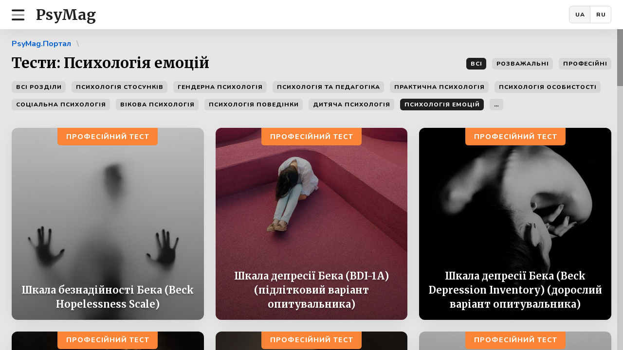

--- FILE ---
content_type: text/html; charset=UTF-8
request_url: https://psymag.info/tests/?Filter=56%7C-%7C52
body_size: 8966
content:
                       <!DOCTYPE html>
<html lang="uk" data-uri="https://psymag.info/">
<head>
    <!-- Google Tag Manager -->
    <script>(function(w,d,s,l,i){w[l]=w[l]||[];w[l].push({'gtm.start':
    new Date().getTime(),event:'gtm.js'});var f=d.getElementsByTagName(s)[0],
    j=d.createElement(s),dl=l!='dataLayer'?'&l='+l:'';j.async=true;j.src=
    'https://www.googletagmanager.com/gtm.js?id='+i+dl;f.parentNode.insertBefore(j,f);
    })(window,document,'script','dataLayer','GTM-W4FZH43');</script>
    
    <!-- Ahrefs Web Analytics -->
    <script src="https://analytics.ahrefs.com/analytics.js" data-key="Xts7VDd2JNPF+aPOZuZQvg" async></script>
    
    <title>Психологічні тести. PsyMag</title>
    <meta http-equiv="content-type" content="text/html; charset=utf-8">
    
        <meta name="viewport" content="width=device-width, initial-scale=1.0, maximum-scale=2.0, user-scalable=yes">
    

    <link rel="canonical" href="https://psymag.info/tests/">
    <meta name="description" content="Різноманітні психологічні тести: від розважальних жартівливих тестів, до професійних психологічних тестів.">
    
    	<meta name="keywords" content="психологічні, тести">
    
    <meta name="robots" content="index,follow">
    
    <link rel="alternate" hreflang="uk" href="https://psymag.info/tests/">
    <link rel="alternate" hreflang="ru" href="https://psymag.info/ru/tests/">
    <link rel="alternate" hreflang="x-default" href="https://psymag.info/tests/">
    
    

    <!-- jQuery -->
    <script src="https://ajax.googleapis.com/ajax/libs/jquery/3.6.0/jquery.min.js"></script>
        
    <!-- Google Fonts -->
    <link rel="preconnect" href="https://fonts.googleapis.com">
    <link rel="preconnect" href="https://fonts.gstatic.com" crossorigin>
    <link href="https://fonts.googleapis.com/css2?family=Merriweather:wght@700&family=Nunito:ital,wght@0,400;0,500;0,700;0,800;1,400;1,500;1,700;1,800&display=swap" rel="stylesheet">
    
    <!-- CSS -->
    <link type="text/css" rel="stylesheet" href="https://psymag.info/pages/client/_apex/css/root.css?v898989">
    <link type="text/css" rel="stylesheet" href="https://psymag.info/pages/client/_apex/css/base.css?v898989">
    <link type="text/css" rel="stylesheet" href="https://psymag.info/pages/client/_apex/css/cbox.css?v898989">
    <link type="text/css" rel="stylesheet" href="https://psymag.info/pages/client/_apex/css/form.css?v898989">
    <link type="text/css" rel="stylesheet" href="https://psymag.info/pages/client/_apex/css/page.css?v898989">
</head>
<body data-agreement="">

<!-- Google Tag Manager (noscript) -->
<noscript><iframe src="https://www.googletagmanager.com/ns.html?id=GTM-W4FZH43"
height="0" width="0" style="display:none;visibility:hidden"></iframe></noscript>
<!-- End Google Tag Manager (noscript) -->

<div id="body" class="m-tests " data-module="tests">
    <div id="main-menu-top" class="cbox square"><div class="flex-between">
    <div class="flex">
        <div class="js-clk main-menu-lnk lnk black" data-func="main_menu"><i class="fa-duotone fa-bars"></i></div>
        <a class="logo lnk black" href="https://psymag.info/">PsyMag</a>
    </div>
    <div class="lang-change flex">
        <!--
        <div class="js-clk lang sel lnk black" data-func="user_lang_change" data-lang="ua">UA</div>
        <div class="js-clk lang lnk black" data-func="user_lang_change" data-lang="ru">RU</div>
        -->
        <a class="lang sel lnk black" href="https://psymag.info/tests/">UA</a>
        <a class="lang lnk black" href="https://psymag.info/ru/tests/">RU</a>
    </div>
</div></div>

<div id="main-menu-bg" class="js-clk" data-func="main_menu"><div class="main-menu-lnk lnk black"><i class="fa-solid fa-xmark-large"></i></div></div>

<menu id="main-menu" class="cbox square"><div class="scrollbox"><div class="scrollbar mini"><div class="scrollpad">
    <!--
    <div class="help-box"><a class="help-lnk btn pink" href="https://psymag.info/donate/"><b>Допомогти проекту</b></a></div>
    -->
    <div class="logo-lang flex-between">
        <a class="logo lnk black" href="https://psymag.info/">PsyMag</a>
        <div class="lang-change flex">
            <!--
            <div class="js-clk lang sel lnk black" data-func="user_lang_change" data-lang="ua">UA</div>
            <div class="js-clk lang lnk black" data-func="user_lang_change" data-lang="ru">RU</div>
            -->
            <a class="lang sel lnk black" href="https://psymag.info/tests/">UA</a>
            <a class="lang lnk black" href="https://psymag.info/ru/tests/">RU</a>
        </div>
    </div>
    <div class="menu-box user">
        
            <div class="js-clk menu-lnk lnk lbtn u12 left" data-func="popup_open" data-popup="login"><i class="fa-duotone fa-user"></i><b>Вхід та реєстрація</b></div>
        
        
        
    </div>
    <div class="menu-box">
    	<div class="menu-ttl">PsyMag.Помiч</div>
        <a class="menu-lnk lnk lbtn u12 left" href="https://psymag.info/help-online/"><b>Психологічна допомога</b></a>
        <a class="menu-lnk lnk lbtn u12 left" href="https://psymag.info/psychologists/"><b>Усі психологи</b></a>
        <a class="menu-lnk lnk lbtn u12 left" href="https://psymag.info/help-faq/"><b>Запитання та відповіді</b></a>
        <a class="menu-lnk lnk lbtn u12 left" href="https://psymag.info/help-supervision/"><b>Cупервізія</b></a>
   		<a class="menu-lnk lnk lbtn u12 left" href="https://psymag.info/help-for-psychologists/"><b>Для психологів</b></a>
    </div>
    <div class="menu-box">
        <div class="menu-ttl">PsyMag.Просвіта</div>
        <a class="menu-lnk lnk lbtn u12 left" href="https://psymag.info/education-marathons/"><b>Психологічні марафони</b></a>
    </div>
    <div class="menu-box">
        <div class="menu-ttl">PsyMag.Психометрика</div>
        <a class="menu-lnk lnk lbtn u12 left" href="https://psymag.info/research/"><b>Проведення досліджень</b></a>
        <a class="menu-lnk lnk lbtn u12 left" href="https://psymag.info/science/"><b>Довідник дослідника</b></a>
    </div>
    <div class="menu-box">
        <div class="menu-ttl">PsyMag.Портал</div>
        <a class="menu-lnk lnk lbtn u12 left" href="https://psymag.info/articles/"><b>Статті з психології</b></a>
        <a class="menu-lnk lnk lbtn u12 left" href="https://psymag.info/tests/"><b>Психологічні тести</b></a>
    </div>
    <div class="menu-box">
        <a class="menu-lnk lnk lbtn u12 left" href="https://psymag.info/feedback/">Контакти</a>
        <div class="menu-social flex">
            <a class="social-lnk lnk" href="https://www.facebook.com/PsyMagInfo"><i class="fa-brands fa-facebook"></i></a>
            <a class="social-lnk lnk" href="https://www.instagram.com/psymag.info/"><i class="fa-brands fa-instagram"></i></a>
            <a class="social-lnk lnk" href="https://t.me/psymag"><i class="fa-brands fa-telegram"></i></a>
            <a class="social-lnk lnk" href="https://twitter.com/PsyMagInfo"><i class="fa-brands fa-twitter"></i></a>
        </div>
        <div class="menu-info">
            <div class="copy">&COPY;&nbsp;2025. PsyMag</div>
            <a class="info-lnk lnk" href="https://psymag.info/offer/">Публічна оферта</a>
            <a class="info-lnk lnk" href="https://psymag.info/agreement/">Угода користувача</a>
            <a class="info-lnk lnk" href="https://psymag.info/privacy-policy/">Політика конфіденційності</a>
            <div class="attention"><b>Увага!</b> Ми не швидка психологічна допомога. Якщо у вас серйозні проблеми, які загрожують вашому життю, які вимагають негайного вирішення, вам краще звернутися в будь-яку з&nbsp;<a class="lnk" href="https://psymag.info/emergency-help/">цих&nbsp;організацій</a>.</div>
        </div>
    </div>
    
</div></div></div></menu>


<div id="login-pp" class="popup-wrap"><div class="scrollbox"><div class="scrollbar"><div class="scrollpad"><div class="popup-pad">
    <div class="js-clk popup-close" data-func="popup_close"></div>
    
    
    <div class="cbox popup login reload" data-popup="login">
        <div class="cbox-ttl"><h4>Вхід</h4></div><div class="js-clk ppclose-lnk lnk black" data-func="popup_close"><i class="fa-solid fa-xmark-large"></i></div>
        <form id="login-form" method="post" action="https://psymag.info/login/" onsubmit="return false;">
            <input type="hidden" name="action" value="authorization">
            <input type="hidden" name="user_time" value="">
            <input type="hidden" name="redirect" value="crooked">
            
            <div class="form">
                <div class="fwarning w101"><p>Ця функція доступна лише зареєстрованим користувачам</p></div>
                <div class="fitem req">
                    <legend>Email:</legend>
                    <input type="email" name="email">
                </div>
                <div class="fitem req">
                    <legend>Пароль:</legend>
                    <input type="password" name="password">
                </div>
                <div class="ferror e401"><p>Невірний Email або пароль</p></div>
                <div class="fbbox tpad flex-center">
                    <div class="js-clk btn w66" data-func="user_login_submit"><b>Увійти</b></div>
                </div>
                <div class="flbox flex-center">
                    <div class="js-clk lnk lbtn" data-func="popup_change" data-popup="registration"><b>Реєстрація</b></div>
                </div>
                <div class="flbox flex-center">
                    <div class="js-clk lnk lbtn" data-func="popup_change" data-popup="recovery"><b>Відновлення паролю</b></div>
                </div>
                <div class="fborder"></div>
                <div class="fbbox flex-center">
                    <a class="btn black u14 i30 w100" href="https://accounts.google.com/o/oauth2/auth?response_type=code&access_type=offline&client_id=763709428568-gjm5ufmkgll5a28a6ka63ic08p694obe.apps.googleusercontent.com&redirect_uri=https%3A%2F%2Fpsymag.info%2Flogin%2F&state&scope=email&prompt=consent"><i class="fab fa-google"></i><b>Вхід з допомогою Google</b></a>
                </div>
                <div class="fbbox flex-center">
                    <a class="btn u14 i30 w100" href="https://www.facebook.com/dialog/oauth?client_id=426349895027972&redirect_uri=https://psymag.info/login/&scope=email&response_type=code&state=mordokniga"><i class="fab fa-facebook"></i><b>Вхід з допомогою Facebook</b></a>
                </div>
            </div>
        </form>
    </div>
    
    
    <div class="cbox popup registration reload" data-popup="registration">
        <div class="cbox-ttl"><h4>Реєстрація</h4></div><div class="js-clk ppclose-lnk lnk black" data-func="popup_close"><i class="fa-solid fa-xmark-large"></i></div>
        <form id="registration-form" method="post" action="https://psymag.info/login/" onsubmit="return false;">
            <input type="hidden" name="action" value="registration">
            <input type="hidden" name="user_time" value="">
                
            <div class="form">
                <div class="fitem req">
                    <legend>Email:</legend>
                    <input type="email" name="email">
                </div>
                <div class="fbbox flex-center">
    	        	<div class="g-recaptcha" data-sitekey="6Ld_1fApAAAAALgw1u-mPc70N3m5EaULL6JOd0jt" data-form="registration" data-callback="recaptcha_registration_btn_on" data-expired-callback="recaptcha_registration_btn_off"></div>
    	        </div>
                <div class="ferror e401"><p>Некоректний Email</p></div>
                <div class="ferror e402">
                    <p>Користувач із таким Email вже зареєстрований на нашому сайті. Рекомендуємо скористатися <span class="js-clk lnk" data-func="popup_change" data-popup="login">формою входу</span>.</p>
                    <p>Якщо ви не пам'ятаєте пароль від свого облікового запису, скористайтесь <span class="js-clk lnk" data-func="popup_change" data-popup="recovery">формою відновлення пароля</span>.</p>
                    <p>Ви також можете зареєструватися, використовуючи інший Email.</p>
                </div>
                <div class="fbbox flex-center">
                    <div class="js-clk btn submit w66 wait" data-func="user_registration_submit"><b>Зареєструватись</b></div>
                </div>
                <div class="flbox flex-center">
                    <div class="js-clk lnk lbtn" data-func="popup_change" data-popup="login"><b>Вхід з паролем</b></div>
                </div>
                <div class="flbox flex-center">
                    <div class="js-clk lnk lbtn" data-func="popup_change" data-popup="recovery"><b>Відновлення паролю</b></div>
                </div>
                <div class="fborder"></div>
                <div class="fbbox flex-center">
                    <a class="btn black u14 i30 w100" href="https://accounts.google.com/o/oauth2/auth?response_type=code&access_type=offline&client_id=763709428568-gjm5ufmkgll5a28a6ka63ic08p694obe.apps.googleusercontent.com&redirect_uri=https%3A%2F%2Fpsymag.info%2Flogin%2F&state&scope=email&prompt=consent"><i class="fab fa-google"></i><b>Вхід з допомогою Google</b></a>
                </div>
                <div class="fbbox flex-center">
                    <a class="btn u14 i30 w100" href="https://www.facebook.com/dialog/oauth?client_id=426349895027972&redirect_uri=https://psymag.info/login/&scope=email&response_type=code&state=mordokniga"><i class="fab fa-facebook"></i><b>Вхід з допомогою Facebook</b></a>
                </div>
            </div>
        </form>
    </div>
    
    
    <div class="cbox popup recovery reload" data-popup="recovery">
        <div class="cbox-ttl"><h4>Відновлення</h4></div><div class="js-clk ppclose-lnk lnk black" data-func="popup_close"><i class="fa-solid fa-xmark-large"></i></div>
        <form id="recovery-form" method="post" action="https://psymag.info/login/" onsubmit="return false;">
            <input type="hidden" name="action" value="recovery_request">
            
            <div class="form">
                <div class="fitem req">
                    <legend>Email:</legend>
                    <input type="email" name="email">
                </div>
                <div class="fbbox flex-center">
    	        	<div class="g-recaptcha" data-sitekey="6Ld_1fApAAAAALgw1u-mPc70N3m5EaULL6JOd0jt" data-callback="recaptcha_recovery_btn_on" data-expired-callback="recaptcha_recovery_btn_off"></div>
    	        </div>
                <div class="ferror e404"><p>Облікового запису з таким Email не існує</p></div>
                <div class="fbbox flex-center">
                    <div class="js-clk btn submit w66 wait" data-func="user_recovery_submit"><b>Відновити</b></div>
                </div>
                <div class="flbox flex-center">
                    <div class="js-clk lnk lbtn" data-func="popup_change" data-popup="login"><b>Вхід з паролем</b></div>
                </div>
                <div class="flbox flex-center">
                    <div class="js-clk lnk lbtn" data-func="popup_change" data-popup="registration"><b>Реєстрація</b></div>
                </div>
                <div class="fsubmit"><h4>Дотримуйтесь інструкцій, надісланих Вам на вказаний Email</h4></div>
            </div>
        </form>
    </div>

    
</div></div></div></div></div>


<div id="agreement-pp" class="popup-wrap"><div class="scrollbox"><div class="scrollbar"><div class="scrollpad"><div class="popup-pad">
    
    <div class="cbox popup agreement mw600" data-popup="agreement">
        <div class="cbox-ttl center"><h4>Угода користувача</h4></div>
        <div class="form">
            <div class="fwarning show"><p>Щоб продовжити користуватися сайтом, Вам необхідно прийняти угоду користувача.</p></div>
            <div class="agreement-text"><div class="scrollbox"><div class="scrollbar mini hide"><div class="scrollpad">
                <div class="agreement-text-inner"></div>
            </div></div></div></div>
            <div class="fbbox flex-center">
                <div class="js-clk btn w66" data-func="user_agreement_submit"><b>Прийняти</b></div>
            </div>
        </div>
    </div>
    
</div></div></div></div></div>
    

<div id="page"><div class="scrollbox"><div class="scrollbar"><div class="scrollpad"><div id="content">
    
    <div class="page-title">
        <div class="bread-crumbs"><div class="mbox flex">
            <a class="crumb lnk lbtn h14" href="https://psymag.info/"><b>PsyMag.Портал</b></a>
        </div></div>
        <div class="flex-between">
 	               
	                                            
	                <h1>Тести: Психологія емоцій</h1>   
	            
            
            <div class="options"><div class="mbox flex">
                <a class="btn h24 grey sel" href="https://psymag.info/tests/?Filter=52"><b>Всі</b></a>
                
    <a class="btn h24 grey " 
    href="https://psymag.info/tests/?Filter=52|-|63"><b>Розважальні</b></a>

    <a class="btn h24 grey " 
    href="https://psymag.info/tests/?Filter=52|-|64"><b>Професійні</b></a>

                
            </div></div>
        </div>
        
            <div class="options more"><div class="mbox flex">
	            <a class="btn h24 grey " href="https://psymag.info/tests/?Filter=52|-|52"><b>Всі розділи</b></a>
	            
	                <a class="btn h24 grey " href="https://psymag.info/tests/?Filter=52|-|59"><b>Психологія стосунків</b></a>
	            
	                <a class="btn h24 grey " href="https://psymag.info/tests/?Filter=52|-|55"><b>Гендерна психологія</b></a>
	            
	                <a class="btn h24 grey " href="https://psymag.info/tests/?Filter=52|-|56"><b>Психологія та педагогіка</b></a>
	            
	                <a class="btn h24 grey " href="https://psymag.info/tests/?Filter=52|-|57"><b>Практична психологія</b></a>
	            
	                <a class="btn h24 grey " href="https://psymag.info/tests/?Filter=52|-|58"><b>Психологія особистості</b></a>
	            
	                <a class="btn h24 grey " href="https://psymag.info/tests/?Filter=52|-|46"><b>Соціальна психологія</b></a>
	            
	                <a class="btn h24 grey " href="https://psymag.info/tests/?Filter=52|-|45"><b>Вікова психологія</b></a>
	            
	                <a class="btn h24 grey " href="https://psymag.info/tests/?Filter=52|-|48"><b>Психологія поведінки</b></a>
	            
	                <a class="btn h24 grey " href="https://psymag.info/tests/?Filter=52|-|49"><b>Дитяча психологія</b></a>
	            
	                <a class="btn h24 grey " href="https://psymag.info/tests/?Filter=52|-|50"><b>Психологія підлітків</b></a>
	            
	                <a class="btn h24 grey " href="https://psymag.info/tests/?Filter=52|-|51"><b>Психологія розвитку</b></a>
	            
	                <a class="btn h24 grey sel" href="https://psymag.info/tests/?Filter=52|-|52"><b>Психологія емоцій</b></a>
	            
	                <a class="btn h24 grey " href="https://psymag.info/tests/?Filter=52|-|53"><b>Психологія страху</b></a>
	            
	                <a class="btn h24 grey " href="https://psymag.info/tests/?Filter=52|-|47"><b>Психологія спілкування</b></a>
	            
	                <a class="btn h24 grey " href="https://psymag.info/tests/?Filter=52|-|54"><b>Психологія впливу</b></a>
	            
	                <a class="btn h24 grey " href="https://psymag.info/tests/?Filter=52|-|170"><b>Психотерапія</b></a>
	            
	                <a class="btn h24 grey " href="https://psymag.info/tests/?Filter=52|-|261"><b>Клінічна психологія</b></a>
	            
	            <div class="js-clk btn more h24 grey" data-func="more_mbox"><b>&hellip;</b></div>
            </div></div>
        
    </div>
    
    <div class="page-section">
        <div class="page-main noside">
            <div class="page-content-list content-list tests-img-list" data-type="tests">
                <div class="content-list-inner mbox flex">
                    
                        <div class="lipad">
                            <a class="cbox test-img-li" href="https://psymag.info/tests/shkala-beznadiinosti-beka-beck-hopelessness-scale-1707910779/">
                                <span class="img"><img src="https://psymag.info/storage/images/logo/65cca61dad6b6a79632144ea/stefano_pollio_zc0ebdlc8g0_unsplash.jpg" alt="Шкала безнадійності Бека (Beck Hopelessness Scale)"></span>
                                <span class="grad"></span>
                                <span class="options flex-center">
                                    
                                                                    
                                        <span class="type btn h36 nohover nohover orange"><b>Професійний тест</b></span>
                                    
                                </span>
                                <span class="name merr">Шкала безнадійності Бека (Beck Hopelessness Scale)</span>
                            </a>
                        </div>
                    
                        <div class="lipad">
                            <a class="cbox test-img-li" href="https://psymag.info/tests/shkala-depresiy-beka-bdi-1a-pidlitkoviy-variant-opituvalnika-1674035978/">
                                <span class="img"><img src="https://psymag.info/storage/images/logo/63c7c2ddabbcf81fe964b415/shkala_depresii___beka__bdi_1a___pidlitkovii___variant_opituvalnika_.jpeg" alt="Шкала депресії Бека (BDI-1A) (підлітковий варіант опитувальника)"></span>
                                <span class="grad"></span>
                                <span class="options flex-center">
                                    
                                                                    
                                        <span class="type btn h36 nohover nohover orange"><b>Професійний тест</b></span>
                                    
                                </span>
                                <span class="name merr">Шкала депресії Бека (BDI-1A) (підлітковий варіант опитувальника)</span>
                            </a>
                        </div>
                    
                        <div class="lipad">
                            <a class="cbox test-img-li" href="https://psymag.info/tests/shkala-depresiy-beka-beck-depression-inventory-dorosliy-variant-opituvalnika-1674046702/">
                                <span class="img"><img src="https://psymag.info/storage/images/logo/63c7ecc0db2ca03a5e6a579d/shkala_depresii___beka__beck_depression_inventory___doroslii___variant_opituvalnika_.jpeg" alt="Шкала депресії Бека (Beck Depression Inventory) (дорослий варіант опитувальника)"></span>
                                <span class="grad"></span>
                                <span class="options flex-center">
                                    
                                                                    
                                        <span class="type btn h36 nohover nohover orange"><b>Професійний тест</b></span>
                                    
                                </span>
                                <span class="name merr">Шкала депресії Бека (Beck Depression Inventory) (дорослий варіант опитувальника)</span>
                            </a>
                        </div>
                    
                        <div class="lipad">
                            <a class="cbox test-img-li" href="https://psymag.info/tests/shkala-samootsinki-depresiy-rozroblena-v-ndi-im-behtereva-adaptatsiya-t-i-balashovoy-1674048467/">
                                <span class="img"><img src="https://psymag.info/storage/images/logo/63c7f3b3e0a2a77ed13773f6/shkala_depressii_behterova.jpeg" alt="Шкала самооцінки депресії, розроблена в НДІ ім. Бехтерєва (адаптація Т. І. Балашової)"></span>
                                <span class="grad"></span>
                                <span class="options flex-center">
                                    
                                                                    
                                        <span class="type btn h36 nohover nohover orange"><b>Професійний тест</b></span>
                                    
                                </span>
                                <span class="name merr">Шкала самооцінки депресії, розроблена в НДІ ім. Бехтерєва (адаптація Т. І. Балашової)</span>
                            </a>
                        </div>
                    
                        <div class="lipad">
                            <a class="cbox test-img-li" href="https://psymag.info/tests/gospitalna-shkala-trivogi-ta-depresiy-nar5-1674137717/">
                                <span class="img"><img src="https://psymag.info/storage/images/logo/63c950069a24a6723102c1da/shpitalna_shkala_trivogi_ta_depresii____nar5_.jpeg" alt="Госпітальна шкала тривоги та депресії (НАР5)"></span>
                                <span class="grad"></span>
                                <span class="options flex-center">
                                    
                                                                    
                                        <span class="type btn h36 nohover nohover orange"><b>Професійний тест</b></span>
                                    
                                </span>
                                <span class="name merr">Госпітальна шкала тривоги та депресії (НАР5)</span>
                            </a>
                        </div>
                    
                        <div class="lipad">
                            <a class="cbox test-img-li" href="https://psymag.info/tests/shkala-depresiy-tsentru-epidemiologichnih-doslidzhen-ces-d-1674160468/">
                                <span class="img"><img src="https://psymag.info/storage/images/logo/63c9a942f8ae1069111c5549/shkala_depresii___tsentru_epidemiologichnih_doslidzhen__ces_d_.jpeg" alt="Шкала депресії центру епідеміологічних досліджень (CES-D)"></span>
                                <span class="grad"></span>
                                <span class="options flex-center">
                                    
                                                                    
                                        <span class="type btn h36 nohover nohover orange"><b>Професійний тест</b></span>
                                    
                                </span>
                                <span class="name merr">Шкала депресії центру епідеміологічних досліджень (CES-D)</span>
                            </a>
                        </div>
                    
                        <div class="lipad">
                            <a class="cbox test-img-li" href="https://psymag.info/tests/metodika-diagnostiki-rivnya-emotsiynogo-vigorannya-v-v-boyko-1674403841/">
                                <span class="img"><img src="https://psymag.info/storage/images/logo/63cd5fdbaedac1336031fcf4/metodika_diagnostiki_rivnya_emotsii__nogo_vigoryannya_v__v__boi__ka.jpeg" alt="Методика діагностики рівня емоційного вигорання В. В. Бойко"></span>
                                <span class="grad"></span>
                                <span class="options flex-center">
                                    
                                                                    
                                        <span class="type btn h36 nohover nohover orange"><b>Професійний тест</b></span>
                                    
                                </span>
                                <span class="name merr">Методика діагностики рівня емоційного вигорання В. В. Бойко</span>
                            </a>
                        </div>
                    
                        <div class="lipad">
                            <a class="cbox test-img-li" href="https://psymag.info/tests/osobistisna-shkala-proyaviv-trivogi-teylora-adaptatsiya-t-a-nemchinova-1674685107/">
                                <span class="img"><img src="https://psymag.info/storage/images/logo/63d1aa91f0faf1261c283bc2/trevoga.jpeg" alt="Особистісна шкала проявів тривоги Тейлора (адаптація Т. А. Немчінова)"></span>
                                <span class="grad"></span>
                                <span class="options flex-center">
                                    
                                                                    
                                        <span class="type btn h36 nohover nohover orange"><b>Професійний тест</b></span>
                                    
                                </span>
                                <span class="name merr">Особистісна шкала проявів тривоги Тейлора (адаптація Т. А. Немчінова)</span>
                            </a>
                        </div>
                    
                        <div class="lipad">
                            <a class="cbox test-img-li" href="https://psymag.info/tests/opituvalnik-obrazu-vlasnogo-tila-1674744649/">
                                <span class="img"><img src="https://psymag.info/storage/images/logo/63d29324ebd7182e0d1a1cde/otnoshenie_k_telu.jpeg" alt="Опитувальник образу власного тіла"></span>
                                <span class="grad"></span>
                                <span class="options flex-center">
                                    
                                                                    
                                        <span class="type btn h36 nohover nohover orange"><b>Професійний тест</b></span>
                                    
                                </span>
                                <span class="name merr">Опитувальник образу власного тіла</span>
                            </a>
                        </div>
                    
                        <div class="lipad">
                            <a class="cbox test-img-li" href="https://psymag.info/tests/opituvach-rivnya-agresivnosti-bassa-darki-1674927795/">
                                <span class="img"><img src="https://psymag.info/storage/images/logo/63d55e892c51ab5e1c3fe7b0/opituvach_rivnya_agresivnosti_bassa_darki.jpeg" alt="Опитувач рівня агресивності Басса-Дарки"></span>
                                <span class="grad"></span>
                                <span class="options flex-center">
                                    
                                                                    
                                        <span class="type btn h36 nohover nohover orange"><b>Професійний тест</b></span>
                                    
                                </span>
                                <span class="name merr">Опитувач рівня агресивності Басса-Дарки</span>
                            </a>
                        </div>
                    
                        <div class="lipad">
                            <a class="cbox test-img-li" href="https://psymag.info/tests/opituvalnik-stiliv-gumoru-r-martina-1674944216/">
                                <span class="img"><img src="https://psymag.info/storage/images/logo/63d59e7dfb869a2e82447fe3/opituvalnik_stiliv_gumoru_r__martina.jpeg" alt="Опитувальник стилів гумору Р. Мартіна"></span>
                                <span class="grad"></span>
                                <span class="options flex-center">
                                    
                                                                    
                                        <span class="type btn h36 nohover nohover orange"><b>Професійний тест</b></span>
                                    
                                </span>
                                <span class="name merr">Опитувальник стилів гумору Р. Мартіна</span>
                            </a>
                        </div>
                    
                        <div class="lipad">
                            <a class="cbox test-img-li" href="https://psymag.info/tests/otsinka-rivnya-trivozhnosti-ta-shilnosti-do-nevrozu-batkiv-ditini-test-a-i-zaharova-1674934876/">
                                <span class="img"><img src="https://psymag.info/storage/images/logo/63d57a4427d1f73a4d57181f/076_min.jpg" alt="Оцінка рівня тривожності та схильності до неврозу батьків дитини. Тест А. І. Захарова"></span>
                                <span class="grad"></span>
                                <span class="options flex-center">
                                    
                                                                    
                                        <span class="type btn h36 nohover nohover orange"><b>Професійний тест</b></span>
                                    
                                </span>
                                <span class="name merr">Оцінка рівня тривожності та схильності до неврозу батьків дитини. Тест А. І. Захарова</span>
                            </a>
                        </div>
                    
                        <div class="lipad">
                            <a class="cbox test-img-li" href="https://psymag.info/tests/otsinka-rivnya-trivozhnosti-ta-shilnosti-ditini-do-nevrozu-test-a-i-zaharova-1674935467/">
                                <span class="img"><img src="https://psymag.info/storage/images/logo/63d57c0c2fb3393e1d5dac4e/otsinka_rivnya_trivozhnosti_ta_shilnosti_ditini_do_nevrozu__test_a__i__zaharova.jpeg" alt="Оцінка рівня тривожності та схильності дитини до неврозу. Тест А. І. Захарова"></span>
                                <span class="grad"></span>
                                <span class="options flex-center">
                                    
                                                                    
                                        <span class="type btn h36 nohover nohover orange"><b>Професійний тест</b></span>
                                    
                                </span>
                                <span class="name merr">Оцінка рівня тривожності та схильності дитини до неврозу. Тест А. І. Захарова</span>
                            </a>
                        </div>
                    
                        <div class="lipad">
                            <a class="cbox test-img-li" href="https://psymag.info/tests/chi-strazhdaete-vi-na-sezonnu-depresiyu-1680269682/">
                                <span class="img"><img src="https://psymag.info/storage/images/logo/6426e16a8f4b170c474a4955/sezonna_depresiya.jpeg" alt="Чи страждаєте ви на сезонну депресію?"></span>
                                <span class="grad"></span>
                                <span class="options flex-center">
                                                                    
                                        <span class="type btn h36 nohover nohover green"><b>Розважальний тест</b></span>
                                    
                                    
                                </span>
                                <span class="name merr">Чи страждаєте ви на сезонну депресію?</span>
                            </a>
                        </div>
                    
                        <div class="lipad">
                            <a class="cbox test-img-li" href="https://psymag.info/tests/oksfordskiy-opituvalnik-shchastya-1674851330/">
                                <span class="img"><img src="https://psymag.info/storage/images/logo/63d433f989192a79ae3a557f/tim_mossholder_8R_mXppeakM_unsplash.jpg" alt="Оксфордський опитувальник щастя"></span>
                                <span class="grad"></span>
                                <span class="options flex-center">
                                    
                                                                    
                                        <span class="type btn h36 nohover nohover orange"><b>Професійний тест</b></span>
                                    
                                </span>
                                <span class="name merr">Оксфордський опитувальник щастя</span>
                            </a>
                        </div>
                    
                        <div class="lipad">
                            <a class="cbox test-img-li" href="https://psymag.info/tests/shkala-depresiy-1674848769/">
                                <span class="img"><img src="https://psymag.info/storage/images/logo/63d4294c89192a79ae3a54d4/shkala_depresii__.jpeg" alt="Шкала депресії"></span>
                                <span class="grad"></span>
                                <span class="options flex-center">
                                    
                                                                    
                                        <span class="type btn h36 nohover nohover orange"><b>Професійний тест</b></span>
                                    
                                </span>
                                <span class="name merr">Шкала депресії</span>
                            </a>
                        </div>
                    
                </div>
                <div class="content-list-more"><div class="flex-center">
                    <input class="content-list-page-num" type="hidden" value="1">
                    <input class="content-list-page-last" type="hidden" value="1">
                    <div class="js-clk btn iso-nomobi" data-func="more_content_list"><b>Показати більше тестів</b></div>
                    <div class="js-clk btn w66 iso-mobi" data-func="more_content_list"><b>Більше тестів</b></div>
                </div></div>
            </div>
        </div>
    </div>
    
    <div class="page-section">
        <div class="page-main noside">
            <div class="page-bottom-text flex">
                <div class="half">
                    <span>Психологічні тести відіграють важливу роль у світі психології, але вони різноманітні та служать різним цілям. Професійні клінічні тести, скринінгові та розважальні тести – всі вони мають свої особливості та мету застосування.</span>
                    <h2>Професійні клінічні тести:</h2>
                    <span>Мета: Головна мета клінічних тестів - діагностика та оцінка психічних розладів і психологічних станів. Вони розробляються відповідно до психометричних вимог, є науково та медично обґрунтованими.</span>
                    <span>Застосування: Клінічні тести використовуються професійними психологами та психіатрами для визначення діагнозів та планування лікування. Вони є ключовим інструментом у клінічній практиці.</span>
                    <span>Надійність та валідність: Клінічні тести мають бути надійними та валідними, тобто відповідати своїй меті, надавати конкретні та точні результати. Ці тести проходять суворі наукові перевірки з використанням статистичного інструментарію.</span>
                    <span>Конфіденційність: Результати клінічних тестів зазвичай захищені законом про конфіденційність та доступ до них обмежений. Проходження психологічної діагностики можливе лише з добровільної згоди клієнта/пацієнта. Результати не можуть бути передані третім особам без дозволу клієнта/пацієнта, за винятком випадків, передбачених законом.</span>
                    <h2>Скринінгові психологічні тести:</h2>
                    <span>Мета: Скринінгові тести використовуються для швидкої оцінки ризику чи ймовірності наявності певних проблем чи розладів. Вони допомагають виявити потенційні проблеми, але не дають остаточного діагнозу.</span>
                    <span>Застосування: Вони можуть бути використані в медичних закладах, школах або робочих місцях для первинної оцінки психологічного стану. Такі тести часто виконуються швидко і можуть допомогти спрямувати людину до фахівця для більш глибокої оцінки.</span>
                    <span>Надійність та валідність: Скринінгові тести мають бути валідними, але вони не завжди обов'язково надійні з точки зору точного діагнозу. Вони скоріш служать засобом виявлення підозр, групи ризику.</span>
                    <span>Конфіденційність: До скринінгових тестів висуваються такі ж вимоги щодо конфіденційності, як і до клінічних.</span>
                </div>
                <div class="half">
                    <h2>Розважальні психологічні тести:</h2>
                    <span>Мета: Ці тести розробляються для розваги та інтересу. Авторами часто можуть бути навіть не психологи. Вони можуть бути цікавими та веселими, але їх мета – не діагностика чи скринінг.</span>
                    <span>Застосування: Вони публікуються у розважальних журналах, онлайн-платформах та соціальних мережах. Люди найчастіше проходять їх для розваги та роздумів.</span>
                    <span>Надійність та валідність: Розважальні тести науково не обґрунтовані та не завжди надійні порівняно з клінічними або скринінговими тестами. Достовірність результатів дуже низька.</span>
                    <span>Конфіденційність: Як правило, результати розважальних тестів не вимагають особливої конфіденційності, оскільки вони не належать до чутливої інформації.</span>
                    <span>Важливо, що, попри відмінності, всі види психологічних тестів можуть бути корисними у різних контекстах. Клінічні тести допомагають у діагностиці та лікуванні, скринінгові – у виявленні потенційних проблем, а розважальні – для  розваги та самопізнання. Правильне використання кожного типу тесту залежить від конкретних цілей та ситуації.</span>
                </div>
            </div>
        </div>
    </div>
    
</div></div></div></div></div>


 



    
</div>

<div id="noclk"></div>

<!-- Font Awesome -->
<link type="text/css" rel="stylesheet" href="https://psymag.info/pages/client/_apex/fonts/fontawesome/css/all.min.css?v6.1.1">

<!-- HE -->
<script src="https://psymag.info/pages/client/_apex/include/he/he.js?v1.2.0"></script>

<!-- SimpleBar -->
<link rel="stylesheet" href="https://psymag.info/pages/client/_apex/include/simplebar/simplebar.min.css?v5.3.6">
<script src="https://psymag.info/pages/client/_apex/include/simplebar/simplebar.min.js?v5.3.6"></script>

<!-- noUiSlider -->
<link rel="stylesheet" href="https://psymag.info/pages/client/_apex/include/nouislider/nouislider.min.css?v15.6.0">
<script src="https://psymag.info/pages/client/_apex/include/nouislider/nouislider.min.js?v15.6.0"></script>

	
	


<!-- JS -->
<script type="text/javascript" src="https://psymag.info/pages/client/_apex/js/func.js?v898989"></script>
<script type="text/javascript" src="https://psymag.info/pages/client/_apex/js/form.js?v898989"></script>
<script type="text/javascript" src="https://psymag.info/pages/client/_apex/js/test.js?v898989"></script>
<script type="text/javascript" src="https://psymag.info/pages/client/_apex/js/help.uarea.js?v898989"></script>
<script type="text/javascript" src="https://psymag.info/pages/client/_apex/js/help.forms.js?v898989"></script>
<script type="text/javascript" src="https://psymag.info/pages/client/_apex/js/edu.forms.js?v898989"></script>
<script type="text/javascript" src="https://psymag.info/pages/client/_apex/js/messenger.js?v898989"></script>
<script type="text/javascript" src="https://psymag.info/pages/client/_apex/js/video.chat.js?v898989"></script>
<script type="text/javascript" src="https://psymag.info/pages/client/_apex/js/base.js?v898989"></script>

<!-- Google 
<script async src="https://pagead2.googlesyndication.com/pagead/js/adsbygoogle.js?client=ca-pub-1919317948465637"
crossorigin="anonymous" onload="banan_render('load');" onerror="banan_render('error');"></script>-->
<script async src="https://www.google.com/recaptcha/api.js" defer></script>

</body>
</html>

--- FILE ---
content_type: text/html; charset=UTF-8
request_url: https://psymag.info//
body_size: 28
content:
                       [0,0]

--- FILE ---
content_type: text/html; charset=UTF-8
request_url: https://psymag.info//
body_size: 23
content:
                       

--- FILE ---
content_type: text/html; charset=UTF-8
request_url: https://psymag.info//
body_size: 26
content:
                       200

--- FILE ---
content_type: text/html; charset=utf-8
request_url: https://www.google.com/recaptcha/api2/anchor?ar=1&k=6Ld_1fApAAAAALgw1u-mPc70N3m5EaULL6JOd0jt&co=aHR0cHM6Ly9wc3ltYWcuaW5mbzo0NDM.&hl=en&v=7gg7H51Q-naNfhmCP3_R47ho&size=normal&anchor-ms=20000&execute-ms=15000&cb=mts95ua7zqv
body_size: 48856
content:
<!DOCTYPE HTML><html dir="ltr" lang="en"><head><meta http-equiv="Content-Type" content="text/html; charset=UTF-8">
<meta http-equiv="X-UA-Compatible" content="IE=edge">
<title>reCAPTCHA</title>
<style type="text/css">
/* cyrillic-ext */
@font-face {
  font-family: 'Roboto';
  font-style: normal;
  font-weight: 400;
  font-stretch: 100%;
  src: url(//fonts.gstatic.com/s/roboto/v48/KFO7CnqEu92Fr1ME7kSn66aGLdTylUAMa3GUBHMdazTgWw.woff2) format('woff2');
  unicode-range: U+0460-052F, U+1C80-1C8A, U+20B4, U+2DE0-2DFF, U+A640-A69F, U+FE2E-FE2F;
}
/* cyrillic */
@font-face {
  font-family: 'Roboto';
  font-style: normal;
  font-weight: 400;
  font-stretch: 100%;
  src: url(//fonts.gstatic.com/s/roboto/v48/KFO7CnqEu92Fr1ME7kSn66aGLdTylUAMa3iUBHMdazTgWw.woff2) format('woff2');
  unicode-range: U+0301, U+0400-045F, U+0490-0491, U+04B0-04B1, U+2116;
}
/* greek-ext */
@font-face {
  font-family: 'Roboto';
  font-style: normal;
  font-weight: 400;
  font-stretch: 100%;
  src: url(//fonts.gstatic.com/s/roboto/v48/KFO7CnqEu92Fr1ME7kSn66aGLdTylUAMa3CUBHMdazTgWw.woff2) format('woff2');
  unicode-range: U+1F00-1FFF;
}
/* greek */
@font-face {
  font-family: 'Roboto';
  font-style: normal;
  font-weight: 400;
  font-stretch: 100%;
  src: url(//fonts.gstatic.com/s/roboto/v48/KFO7CnqEu92Fr1ME7kSn66aGLdTylUAMa3-UBHMdazTgWw.woff2) format('woff2');
  unicode-range: U+0370-0377, U+037A-037F, U+0384-038A, U+038C, U+038E-03A1, U+03A3-03FF;
}
/* math */
@font-face {
  font-family: 'Roboto';
  font-style: normal;
  font-weight: 400;
  font-stretch: 100%;
  src: url(//fonts.gstatic.com/s/roboto/v48/KFO7CnqEu92Fr1ME7kSn66aGLdTylUAMawCUBHMdazTgWw.woff2) format('woff2');
  unicode-range: U+0302-0303, U+0305, U+0307-0308, U+0310, U+0312, U+0315, U+031A, U+0326-0327, U+032C, U+032F-0330, U+0332-0333, U+0338, U+033A, U+0346, U+034D, U+0391-03A1, U+03A3-03A9, U+03B1-03C9, U+03D1, U+03D5-03D6, U+03F0-03F1, U+03F4-03F5, U+2016-2017, U+2034-2038, U+203C, U+2040, U+2043, U+2047, U+2050, U+2057, U+205F, U+2070-2071, U+2074-208E, U+2090-209C, U+20D0-20DC, U+20E1, U+20E5-20EF, U+2100-2112, U+2114-2115, U+2117-2121, U+2123-214F, U+2190, U+2192, U+2194-21AE, U+21B0-21E5, U+21F1-21F2, U+21F4-2211, U+2213-2214, U+2216-22FF, U+2308-230B, U+2310, U+2319, U+231C-2321, U+2336-237A, U+237C, U+2395, U+239B-23B7, U+23D0, U+23DC-23E1, U+2474-2475, U+25AF, U+25B3, U+25B7, U+25BD, U+25C1, U+25CA, U+25CC, U+25FB, U+266D-266F, U+27C0-27FF, U+2900-2AFF, U+2B0E-2B11, U+2B30-2B4C, U+2BFE, U+3030, U+FF5B, U+FF5D, U+1D400-1D7FF, U+1EE00-1EEFF;
}
/* symbols */
@font-face {
  font-family: 'Roboto';
  font-style: normal;
  font-weight: 400;
  font-stretch: 100%;
  src: url(//fonts.gstatic.com/s/roboto/v48/KFO7CnqEu92Fr1ME7kSn66aGLdTylUAMaxKUBHMdazTgWw.woff2) format('woff2');
  unicode-range: U+0001-000C, U+000E-001F, U+007F-009F, U+20DD-20E0, U+20E2-20E4, U+2150-218F, U+2190, U+2192, U+2194-2199, U+21AF, U+21E6-21F0, U+21F3, U+2218-2219, U+2299, U+22C4-22C6, U+2300-243F, U+2440-244A, U+2460-24FF, U+25A0-27BF, U+2800-28FF, U+2921-2922, U+2981, U+29BF, U+29EB, U+2B00-2BFF, U+4DC0-4DFF, U+FFF9-FFFB, U+10140-1018E, U+10190-1019C, U+101A0, U+101D0-101FD, U+102E0-102FB, U+10E60-10E7E, U+1D2C0-1D2D3, U+1D2E0-1D37F, U+1F000-1F0FF, U+1F100-1F1AD, U+1F1E6-1F1FF, U+1F30D-1F30F, U+1F315, U+1F31C, U+1F31E, U+1F320-1F32C, U+1F336, U+1F378, U+1F37D, U+1F382, U+1F393-1F39F, U+1F3A7-1F3A8, U+1F3AC-1F3AF, U+1F3C2, U+1F3C4-1F3C6, U+1F3CA-1F3CE, U+1F3D4-1F3E0, U+1F3ED, U+1F3F1-1F3F3, U+1F3F5-1F3F7, U+1F408, U+1F415, U+1F41F, U+1F426, U+1F43F, U+1F441-1F442, U+1F444, U+1F446-1F449, U+1F44C-1F44E, U+1F453, U+1F46A, U+1F47D, U+1F4A3, U+1F4B0, U+1F4B3, U+1F4B9, U+1F4BB, U+1F4BF, U+1F4C8-1F4CB, U+1F4D6, U+1F4DA, U+1F4DF, U+1F4E3-1F4E6, U+1F4EA-1F4ED, U+1F4F7, U+1F4F9-1F4FB, U+1F4FD-1F4FE, U+1F503, U+1F507-1F50B, U+1F50D, U+1F512-1F513, U+1F53E-1F54A, U+1F54F-1F5FA, U+1F610, U+1F650-1F67F, U+1F687, U+1F68D, U+1F691, U+1F694, U+1F698, U+1F6AD, U+1F6B2, U+1F6B9-1F6BA, U+1F6BC, U+1F6C6-1F6CF, U+1F6D3-1F6D7, U+1F6E0-1F6EA, U+1F6F0-1F6F3, U+1F6F7-1F6FC, U+1F700-1F7FF, U+1F800-1F80B, U+1F810-1F847, U+1F850-1F859, U+1F860-1F887, U+1F890-1F8AD, U+1F8B0-1F8BB, U+1F8C0-1F8C1, U+1F900-1F90B, U+1F93B, U+1F946, U+1F984, U+1F996, U+1F9E9, U+1FA00-1FA6F, U+1FA70-1FA7C, U+1FA80-1FA89, U+1FA8F-1FAC6, U+1FACE-1FADC, U+1FADF-1FAE9, U+1FAF0-1FAF8, U+1FB00-1FBFF;
}
/* vietnamese */
@font-face {
  font-family: 'Roboto';
  font-style: normal;
  font-weight: 400;
  font-stretch: 100%;
  src: url(//fonts.gstatic.com/s/roboto/v48/KFO7CnqEu92Fr1ME7kSn66aGLdTylUAMa3OUBHMdazTgWw.woff2) format('woff2');
  unicode-range: U+0102-0103, U+0110-0111, U+0128-0129, U+0168-0169, U+01A0-01A1, U+01AF-01B0, U+0300-0301, U+0303-0304, U+0308-0309, U+0323, U+0329, U+1EA0-1EF9, U+20AB;
}
/* latin-ext */
@font-face {
  font-family: 'Roboto';
  font-style: normal;
  font-weight: 400;
  font-stretch: 100%;
  src: url(//fonts.gstatic.com/s/roboto/v48/KFO7CnqEu92Fr1ME7kSn66aGLdTylUAMa3KUBHMdazTgWw.woff2) format('woff2');
  unicode-range: U+0100-02BA, U+02BD-02C5, U+02C7-02CC, U+02CE-02D7, U+02DD-02FF, U+0304, U+0308, U+0329, U+1D00-1DBF, U+1E00-1E9F, U+1EF2-1EFF, U+2020, U+20A0-20AB, U+20AD-20C0, U+2113, U+2C60-2C7F, U+A720-A7FF;
}
/* latin */
@font-face {
  font-family: 'Roboto';
  font-style: normal;
  font-weight: 400;
  font-stretch: 100%;
  src: url(//fonts.gstatic.com/s/roboto/v48/KFO7CnqEu92Fr1ME7kSn66aGLdTylUAMa3yUBHMdazQ.woff2) format('woff2');
  unicode-range: U+0000-00FF, U+0131, U+0152-0153, U+02BB-02BC, U+02C6, U+02DA, U+02DC, U+0304, U+0308, U+0329, U+2000-206F, U+20AC, U+2122, U+2191, U+2193, U+2212, U+2215, U+FEFF, U+FFFD;
}
/* cyrillic-ext */
@font-face {
  font-family: 'Roboto';
  font-style: normal;
  font-weight: 500;
  font-stretch: 100%;
  src: url(//fonts.gstatic.com/s/roboto/v48/KFO7CnqEu92Fr1ME7kSn66aGLdTylUAMa3GUBHMdazTgWw.woff2) format('woff2');
  unicode-range: U+0460-052F, U+1C80-1C8A, U+20B4, U+2DE0-2DFF, U+A640-A69F, U+FE2E-FE2F;
}
/* cyrillic */
@font-face {
  font-family: 'Roboto';
  font-style: normal;
  font-weight: 500;
  font-stretch: 100%;
  src: url(//fonts.gstatic.com/s/roboto/v48/KFO7CnqEu92Fr1ME7kSn66aGLdTylUAMa3iUBHMdazTgWw.woff2) format('woff2');
  unicode-range: U+0301, U+0400-045F, U+0490-0491, U+04B0-04B1, U+2116;
}
/* greek-ext */
@font-face {
  font-family: 'Roboto';
  font-style: normal;
  font-weight: 500;
  font-stretch: 100%;
  src: url(//fonts.gstatic.com/s/roboto/v48/KFO7CnqEu92Fr1ME7kSn66aGLdTylUAMa3CUBHMdazTgWw.woff2) format('woff2');
  unicode-range: U+1F00-1FFF;
}
/* greek */
@font-face {
  font-family: 'Roboto';
  font-style: normal;
  font-weight: 500;
  font-stretch: 100%;
  src: url(//fonts.gstatic.com/s/roboto/v48/KFO7CnqEu92Fr1ME7kSn66aGLdTylUAMa3-UBHMdazTgWw.woff2) format('woff2');
  unicode-range: U+0370-0377, U+037A-037F, U+0384-038A, U+038C, U+038E-03A1, U+03A3-03FF;
}
/* math */
@font-face {
  font-family: 'Roboto';
  font-style: normal;
  font-weight: 500;
  font-stretch: 100%;
  src: url(//fonts.gstatic.com/s/roboto/v48/KFO7CnqEu92Fr1ME7kSn66aGLdTylUAMawCUBHMdazTgWw.woff2) format('woff2');
  unicode-range: U+0302-0303, U+0305, U+0307-0308, U+0310, U+0312, U+0315, U+031A, U+0326-0327, U+032C, U+032F-0330, U+0332-0333, U+0338, U+033A, U+0346, U+034D, U+0391-03A1, U+03A3-03A9, U+03B1-03C9, U+03D1, U+03D5-03D6, U+03F0-03F1, U+03F4-03F5, U+2016-2017, U+2034-2038, U+203C, U+2040, U+2043, U+2047, U+2050, U+2057, U+205F, U+2070-2071, U+2074-208E, U+2090-209C, U+20D0-20DC, U+20E1, U+20E5-20EF, U+2100-2112, U+2114-2115, U+2117-2121, U+2123-214F, U+2190, U+2192, U+2194-21AE, U+21B0-21E5, U+21F1-21F2, U+21F4-2211, U+2213-2214, U+2216-22FF, U+2308-230B, U+2310, U+2319, U+231C-2321, U+2336-237A, U+237C, U+2395, U+239B-23B7, U+23D0, U+23DC-23E1, U+2474-2475, U+25AF, U+25B3, U+25B7, U+25BD, U+25C1, U+25CA, U+25CC, U+25FB, U+266D-266F, U+27C0-27FF, U+2900-2AFF, U+2B0E-2B11, U+2B30-2B4C, U+2BFE, U+3030, U+FF5B, U+FF5D, U+1D400-1D7FF, U+1EE00-1EEFF;
}
/* symbols */
@font-face {
  font-family: 'Roboto';
  font-style: normal;
  font-weight: 500;
  font-stretch: 100%;
  src: url(//fonts.gstatic.com/s/roboto/v48/KFO7CnqEu92Fr1ME7kSn66aGLdTylUAMaxKUBHMdazTgWw.woff2) format('woff2');
  unicode-range: U+0001-000C, U+000E-001F, U+007F-009F, U+20DD-20E0, U+20E2-20E4, U+2150-218F, U+2190, U+2192, U+2194-2199, U+21AF, U+21E6-21F0, U+21F3, U+2218-2219, U+2299, U+22C4-22C6, U+2300-243F, U+2440-244A, U+2460-24FF, U+25A0-27BF, U+2800-28FF, U+2921-2922, U+2981, U+29BF, U+29EB, U+2B00-2BFF, U+4DC0-4DFF, U+FFF9-FFFB, U+10140-1018E, U+10190-1019C, U+101A0, U+101D0-101FD, U+102E0-102FB, U+10E60-10E7E, U+1D2C0-1D2D3, U+1D2E0-1D37F, U+1F000-1F0FF, U+1F100-1F1AD, U+1F1E6-1F1FF, U+1F30D-1F30F, U+1F315, U+1F31C, U+1F31E, U+1F320-1F32C, U+1F336, U+1F378, U+1F37D, U+1F382, U+1F393-1F39F, U+1F3A7-1F3A8, U+1F3AC-1F3AF, U+1F3C2, U+1F3C4-1F3C6, U+1F3CA-1F3CE, U+1F3D4-1F3E0, U+1F3ED, U+1F3F1-1F3F3, U+1F3F5-1F3F7, U+1F408, U+1F415, U+1F41F, U+1F426, U+1F43F, U+1F441-1F442, U+1F444, U+1F446-1F449, U+1F44C-1F44E, U+1F453, U+1F46A, U+1F47D, U+1F4A3, U+1F4B0, U+1F4B3, U+1F4B9, U+1F4BB, U+1F4BF, U+1F4C8-1F4CB, U+1F4D6, U+1F4DA, U+1F4DF, U+1F4E3-1F4E6, U+1F4EA-1F4ED, U+1F4F7, U+1F4F9-1F4FB, U+1F4FD-1F4FE, U+1F503, U+1F507-1F50B, U+1F50D, U+1F512-1F513, U+1F53E-1F54A, U+1F54F-1F5FA, U+1F610, U+1F650-1F67F, U+1F687, U+1F68D, U+1F691, U+1F694, U+1F698, U+1F6AD, U+1F6B2, U+1F6B9-1F6BA, U+1F6BC, U+1F6C6-1F6CF, U+1F6D3-1F6D7, U+1F6E0-1F6EA, U+1F6F0-1F6F3, U+1F6F7-1F6FC, U+1F700-1F7FF, U+1F800-1F80B, U+1F810-1F847, U+1F850-1F859, U+1F860-1F887, U+1F890-1F8AD, U+1F8B0-1F8BB, U+1F8C0-1F8C1, U+1F900-1F90B, U+1F93B, U+1F946, U+1F984, U+1F996, U+1F9E9, U+1FA00-1FA6F, U+1FA70-1FA7C, U+1FA80-1FA89, U+1FA8F-1FAC6, U+1FACE-1FADC, U+1FADF-1FAE9, U+1FAF0-1FAF8, U+1FB00-1FBFF;
}
/* vietnamese */
@font-face {
  font-family: 'Roboto';
  font-style: normal;
  font-weight: 500;
  font-stretch: 100%;
  src: url(//fonts.gstatic.com/s/roboto/v48/KFO7CnqEu92Fr1ME7kSn66aGLdTylUAMa3OUBHMdazTgWw.woff2) format('woff2');
  unicode-range: U+0102-0103, U+0110-0111, U+0128-0129, U+0168-0169, U+01A0-01A1, U+01AF-01B0, U+0300-0301, U+0303-0304, U+0308-0309, U+0323, U+0329, U+1EA0-1EF9, U+20AB;
}
/* latin-ext */
@font-face {
  font-family: 'Roboto';
  font-style: normal;
  font-weight: 500;
  font-stretch: 100%;
  src: url(//fonts.gstatic.com/s/roboto/v48/KFO7CnqEu92Fr1ME7kSn66aGLdTylUAMa3KUBHMdazTgWw.woff2) format('woff2');
  unicode-range: U+0100-02BA, U+02BD-02C5, U+02C7-02CC, U+02CE-02D7, U+02DD-02FF, U+0304, U+0308, U+0329, U+1D00-1DBF, U+1E00-1E9F, U+1EF2-1EFF, U+2020, U+20A0-20AB, U+20AD-20C0, U+2113, U+2C60-2C7F, U+A720-A7FF;
}
/* latin */
@font-face {
  font-family: 'Roboto';
  font-style: normal;
  font-weight: 500;
  font-stretch: 100%;
  src: url(//fonts.gstatic.com/s/roboto/v48/KFO7CnqEu92Fr1ME7kSn66aGLdTylUAMa3yUBHMdazQ.woff2) format('woff2');
  unicode-range: U+0000-00FF, U+0131, U+0152-0153, U+02BB-02BC, U+02C6, U+02DA, U+02DC, U+0304, U+0308, U+0329, U+2000-206F, U+20AC, U+2122, U+2191, U+2193, U+2212, U+2215, U+FEFF, U+FFFD;
}
/* cyrillic-ext */
@font-face {
  font-family: 'Roboto';
  font-style: normal;
  font-weight: 900;
  font-stretch: 100%;
  src: url(//fonts.gstatic.com/s/roboto/v48/KFO7CnqEu92Fr1ME7kSn66aGLdTylUAMa3GUBHMdazTgWw.woff2) format('woff2');
  unicode-range: U+0460-052F, U+1C80-1C8A, U+20B4, U+2DE0-2DFF, U+A640-A69F, U+FE2E-FE2F;
}
/* cyrillic */
@font-face {
  font-family: 'Roboto';
  font-style: normal;
  font-weight: 900;
  font-stretch: 100%;
  src: url(//fonts.gstatic.com/s/roboto/v48/KFO7CnqEu92Fr1ME7kSn66aGLdTylUAMa3iUBHMdazTgWw.woff2) format('woff2');
  unicode-range: U+0301, U+0400-045F, U+0490-0491, U+04B0-04B1, U+2116;
}
/* greek-ext */
@font-face {
  font-family: 'Roboto';
  font-style: normal;
  font-weight: 900;
  font-stretch: 100%;
  src: url(//fonts.gstatic.com/s/roboto/v48/KFO7CnqEu92Fr1ME7kSn66aGLdTylUAMa3CUBHMdazTgWw.woff2) format('woff2');
  unicode-range: U+1F00-1FFF;
}
/* greek */
@font-face {
  font-family: 'Roboto';
  font-style: normal;
  font-weight: 900;
  font-stretch: 100%;
  src: url(//fonts.gstatic.com/s/roboto/v48/KFO7CnqEu92Fr1ME7kSn66aGLdTylUAMa3-UBHMdazTgWw.woff2) format('woff2');
  unicode-range: U+0370-0377, U+037A-037F, U+0384-038A, U+038C, U+038E-03A1, U+03A3-03FF;
}
/* math */
@font-face {
  font-family: 'Roboto';
  font-style: normal;
  font-weight: 900;
  font-stretch: 100%;
  src: url(//fonts.gstatic.com/s/roboto/v48/KFO7CnqEu92Fr1ME7kSn66aGLdTylUAMawCUBHMdazTgWw.woff2) format('woff2');
  unicode-range: U+0302-0303, U+0305, U+0307-0308, U+0310, U+0312, U+0315, U+031A, U+0326-0327, U+032C, U+032F-0330, U+0332-0333, U+0338, U+033A, U+0346, U+034D, U+0391-03A1, U+03A3-03A9, U+03B1-03C9, U+03D1, U+03D5-03D6, U+03F0-03F1, U+03F4-03F5, U+2016-2017, U+2034-2038, U+203C, U+2040, U+2043, U+2047, U+2050, U+2057, U+205F, U+2070-2071, U+2074-208E, U+2090-209C, U+20D0-20DC, U+20E1, U+20E5-20EF, U+2100-2112, U+2114-2115, U+2117-2121, U+2123-214F, U+2190, U+2192, U+2194-21AE, U+21B0-21E5, U+21F1-21F2, U+21F4-2211, U+2213-2214, U+2216-22FF, U+2308-230B, U+2310, U+2319, U+231C-2321, U+2336-237A, U+237C, U+2395, U+239B-23B7, U+23D0, U+23DC-23E1, U+2474-2475, U+25AF, U+25B3, U+25B7, U+25BD, U+25C1, U+25CA, U+25CC, U+25FB, U+266D-266F, U+27C0-27FF, U+2900-2AFF, U+2B0E-2B11, U+2B30-2B4C, U+2BFE, U+3030, U+FF5B, U+FF5D, U+1D400-1D7FF, U+1EE00-1EEFF;
}
/* symbols */
@font-face {
  font-family: 'Roboto';
  font-style: normal;
  font-weight: 900;
  font-stretch: 100%;
  src: url(//fonts.gstatic.com/s/roboto/v48/KFO7CnqEu92Fr1ME7kSn66aGLdTylUAMaxKUBHMdazTgWw.woff2) format('woff2');
  unicode-range: U+0001-000C, U+000E-001F, U+007F-009F, U+20DD-20E0, U+20E2-20E4, U+2150-218F, U+2190, U+2192, U+2194-2199, U+21AF, U+21E6-21F0, U+21F3, U+2218-2219, U+2299, U+22C4-22C6, U+2300-243F, U+2440-244A, U+2460-24FF, U+25A0-27BF, U+2800-28FF, U+2921-2922, U+2981, U+29BF, U+29EB, U+2B00-2BFF, U+4DC0-4DFF, U+FFF9-FFFB, U+10140-1018E, U+10190-1019C, U+101A0, U+101D0-101FD, U+102E0-102FB, U+10E60-10E7E, U+1D2C0-1D2D3, U+1D2E0-1D37F, U+1F000-1F0FF, U+1F100-1F1AD, U+1F1E6-1F1FF, U+1F30D-1F30F, U+1F315, U+1F31C, U+1F31E, U+1F320-1F32C, U+1F336, U+1F378, U+1F37D, U+1F382, U+1F393-1F39F, U+1F3A7-1F3A8, U+1F3AC-1F3AF, U+1F3C2, U+1F3C4-1F3C6, U+1F3CA-1F3CE, U+1F3D4-1F3E0, U+1F3ED, U+1F3F1-1F3F3, U+1F3F5-1F3F7, U+1F408, U+1F415, U+1F41F, U+1F426, U+1F43F, U+1F441-1F442, U+1F444, U+1F446-1F449, U+1F44C-1F44E, U+1F453, U+1F46A, U+1F47D, U+1F4A3, U+1F4B0, U+1F4B3, U+1F4B9, U+1F4BB, U+1F4BF, U+1F4C8-1F4CB, U+1F4D6, U+1F4DA, U+1F4DF, U+1F4E3-1F4E6, U+1F4EA-1F4ED, U+1F4F7, U+1F4F9-1F4FB, U+1F4FD-1F4FE, U+1F503, U+1F507-1F50B, U+1F50D, U+1F512-1F513, U+1F53E-1F54A, U+1F54F-1F5FA, U+1F610, U+1F650-1F67F, U+1F687, U+1F68D, U+1F691, U+1F694, U+1F698, U+1F6AD, U+1F6B2, U+1F6B9-1F6BA, U+1F6BC, U+1F6C6-1F6CF, U+1F6D3-1F6D7, U+1F6E0-1F6EA, U+1F6F0-1F6F3, U+1F6F7-1F6FC, U+1F700-1F7FF, U+1F800-1F80B, U+1F810-1F847, U+1F850-1F859, U+1F860-1F887, U+1F890-1F8AD, U+1F8B0-1F8BB, U+1F8C0-1F8C1, U+1F900-1F90B, U+1F93B, U+1F946, U+1F984, U+1F996, U+1F9E9, U+1FA00-1FA6F, U+1FA70-1FA7C, U+1FA80-1FA89, U+1FA8F-1FAC6, U+1FACE-1FADC, U+1FADF-1FAE9, U+1FAF0-1FAF8, U+1FB00-1FBFF;
}
/* vietnamese */
@font-face {
  font-family: 'Roboto';
  font-style: normal;
  font-weight: 900;
  font-stretch: 100%;
  src: url(//fonts.gstatic.com/s/roboto/v48/KFO7CnqEu92Fr1ME7kSn66aGLdTylUAMa3OUBHMdazTgWw.woff2) format('woff2');
  unicode-range: U+0102-0103, U+0110-0111, U+0128-0129, U+0168-0169, U+01A0-01A1, U+01AF-01B0, U+0300-0301, U+0303-0304, U+0308-0309, U+0323, U+0329, U+1EA0-1EF9, U+20AB;
}
/* latin-ext */
@font-face {
  font-family: 'Roboto';
  font-style: normal;
  font-weight: 900;
  font-stretch: 100%;
  src: url(//fonts.gstatic.com/s/roboto/v48/KFO7CnqEu92Fr1ME7kSn66aGLdTylUAMa3KUBHMdazTgWw.woff2) format('woff2');
  unicode-range: U+0100-02BA, U+02BD-02C5, U+02C7-02CC, U+02CE-02D7, U+02DD-02FF, U+0304, U+0308, U+0329, U+1D00-1DBF, U+1E00-1E9F, U+1EF2-1EFF, U+2020, U+20A0-20AB, U+20AD-20C0, U+2113, U+2C60-2C7F, U+A720-A7FF;
}
/* latin */
@font-face {
  font-family: 'Roboto';
  font-style: normal;
  font-weight: 900;
  font-stretch: 100%;
  src: url(//fonts.gstatic.com/s/roboto/v48/KFO7CnqEu92Fr1ME7kSn66aGLdTylUAMa3yUBHMdazQ.woff2) format('woff2');
  unicode-range: U+0000-00FF, U+0131, U+0152-0153, U+02BB-02BC, U+02C6, U+02DA, U+02DC, U+0304, U+0308, U+0329, U+2000-206F, U+20AC, U+2122, U+2191, U+2193, U+2212, U+2215, U+FEFF, U+FFFD;
}

</style>
<link rel="stylesheet" type="text/css" href="https://www.gstatic.com/recaptcha/releases/7gg7H51Q-naNfhmCP3_R47ho/styles__ltr.css">
<script nonce="UPgNP8Pg0M2GTd5bjmFkvQ" type="text/javascript">window['__recaptcha_api'] = 'https://www.google.com/recaptcha/api2/';</script>
<script type="text/javascript" src="https://www.gstatic.com/recaptcha/releases/7gg7H51Q-naNfhmCP3_R47ho/recaptcha__en.js" nonce="UPgNP8Pg0M2GTd5bjmFkvQ">
      
    </script></head>
<body><div id="rc-anchor-alert" class="rc-anchor-alert"></div>
<input type="hidden" id="recaptcha-token" value="[base64]">
<script type="text/javascript" nonce="UPgNP8Pg0M2GTd5bjmFkvQ">
      recaptcha.anchor.Main.init("[\x22ainput\x22,[\x22bgdata\x22,\x22\x22,\[base64]/[base64]/UltIKytdPWE6KGE8MjA0OD9SW0grK109YT4+NnwxOTI6KChhJjY0NTEyKT09NTUyOTYmJnErMTxoLmxlbmd0aCYmKGguY2hhckNvZGVBdChxKzEpJjY0NTEyKT09NTYzMjA/[base64]/MjU1OlI/[base64]/[base64]/[base64]/[base64]/[base64]/[base64]/[base64]/[base64]/[base64]/[base64]\x22,\[base64]\\u003d\x22,\x22wpLDrcOgwqvCrsOew6XDp8OnLsKsVmfDvsKiRkgDw7nDjwLCssK9BsKIwrpFwoDClcOyw6YswqfCiHAZG8OXw4IfLU8hXVkBVH44cMOMw499XxnDrWPCiRUwP0/ChMOyw6RzVHhIwo0ZSmR7MQVdw4hmw5gtwrIawrXCgRXDlEHCvTnCuzPDkUx8HDkbZ3bCnT5iEsOLwrvDtWzCvcK1bsO7CMOPw5jDpcKiDMKMw65bwrbDrifCncKiYzA3MSE1woUkHg02w6AYwrVfOMKbHcO/woUkHnDCiA7DvWbCuMObw4ZlUAtLwq/DgcKFOsObHcKJwoPCu8KhVFtzAjLCsV7CosKhTsO5asKxBEXCrMK7RMOTVsKZB8OVw5nDkyvDml4TZsOnwpPCkhfDiBsOwqfDncOnw7LCuMKGAkTCl8KcwrA+w5LCk8O7w4TDuHrDgMKHwrzDnhzCtcK7w57Dl2zDisKNRg3CpMK2wo/DtHXDlzHDqwggw4NlHsOhWsOzwqfCpAnCk8Onw5V8XcK0wpzCjcKMQ1kfwprDmn7CtsK2wqhQwpsHMcKlLMK8DsOZWzsVwq1BFMKWwp/Cn3DCkhJuwoPCoMKtHcOsw68nf8KvdjcIwqd9wqQ4fMKPI8KiYMOIY0RiwpnCjcOtIkA3SE1aLXBCZUjDoGMMM8O3TMO7wp7DicKEbBN9QsOtKCI+e8KYw6XDtiluwqVJdCnChld+SW/Dm8Oaw7/[base64]/CoRlkwojDucKIw67DncOzwqbDv8O5DMOLwqzCjHnDpGrDtgQDw6xpwpbCq3EVwofDhsKxw73Dtxt9DSt0MMO1VcK0QcOcV8KeaBpTwoRhw7ojwpBGLUvDmx4mI8KBJsKdw408wpLDtsKwaHbCg1Esw6QZwobClmRSwp1vwrkbLEnDsFhhKGRSw4jDlcOhBMKzP2/DnsODwpZfw67DhMOIFsK3wqx2w549I2IdwrJPGmLCoyvCthzDomzDpAjDp1Rqw7XCpiHDuMOjw5LCoijCp8O5cghLwodvw4EpwpLDmsO7WjxRwpIHwrhGfsKwccOpU8OLZXBldcKnLTvDscOXQ8KkVx9Bwp/DisOhw5vDs8KFHHsMw5I4KBXDokTDqcObBcKkwrDDlTnDj8OXw6V1w5UJwqxAwrpWw6DChwpnw40paSB0wr7Dk8K+w7PCnsKbwoDDk8KJw6QHSVUIUcKFw709cEd7NiRVBkzDiMKiwoM1FMK7w6YZd8KUe2DCjRDDj8KBwqXDt2c9w7/CsylcBMKZw5zDiUEtEcO7ZH3DjsKDw63Dp8K0H8OJdcOhw4HDjjHDgh5PJxvDq8K4I8KAwp3CpGfDocKCw5wdw4DCpErCj2HCn8O3XcOzw7E4QsOcw57DtMOfw6dewqjDiXDCgl53YSMfPlU/PsOuWHPCsRDDnsOUw7nDj8OIw50Bw4XCnClawoZywrbDvsKuaEQbRMKIdMOyacO/[base64]/Ct8KiO8KnwrrDgcOjMMKUw5TCj8KBw5HDo8OYezNCw7bDpgPDt8KQwp1YTcKKw71KYsOaHcOCOA7Cr8OoOMOUTcO2w5Q+G8KLwr/DvUh6w4MHMGxiTsKsDD3CokNXPMKYesK7w5vDu3LDgVvDnUBDw63CqDhvwoXCmiApZAXDuMKNw7wOw682MT3DkH9fwrnClSU3PH/ChMKbw6zDm2gSOcKKw4ARw6bCm8KGwrzDvcOTOcO2wr8WP8OyDcK+a8OfE0wyw6vCucKeNMO7UxhBSMOSKTLDr8ODw5YhHBfDvFnCjRzCqcOlw5vDmSHCvmjCj8ORwrhnw5hEwroZwpzCmcK8wo/CnQNcw6x/S3HCg8KJwrlvC2JbJ25dGjzDmMOOfXNCLzwTesKADcKPC8KfWUzCpMOnaibDsMKjHcOAw6jDmhBfHx03woIfa8OSwp7Cqh9JIsKqUi7DqsO3wo9ww5sAAMOYJDnDvzXCqC4Aw7INw6zDicKqw43Co3oXCEpQdcOoIsONDsOHw4DDowdgwq/[base64]/[base64]/w60KKsKJwqwTwpMGYMKSwqPDnCrCiQcLwqvChsKnPHHDr8OBw4sOJMKJPBPDkELDt8Ocw5HDmxLCusKRAxLDlRfCmk5OSMOVw4ETw4dnw6sxw5ggwr0weiM2IloQUMKgw5TCjcKreU3ClljCp8OAw5pawrHCgcKBET/ChiNaIsOBfsO2Ci7Cr3klFMKwDgzCmBTDsWxawqpcUm7DqgV4w74RbgfCrTfDrcKuU0nDpnDDojfDpcOYMFAFLWs6wpprwrM3wpdTVhB7w4XCgcK2w7HDuj8Pw74cwq7DkMOuw4Buw5vDmcO/c34cwpxpNz5AwqPDl38gTMKhwqHCjmkSdkvCthN0w4PChh9+w7zCiMOaQwBfdhHDijHCsxMEaSh6w4F+woV6SsONw4DCqcKPR09EwqNsRDLCucO9wqguwoNwwoLCoVrCv8K0WzTDuThVDsK7STjDqRE8T8K1w4RKPkhoQMOBw41NJ8KbIMOgHyVqDUrCgsOgbcOcSW/[base64]/DvsOmC8Oiw4Rfw43DngpoNzjDggXCmQ1XwoTDjR8RGBXDm8KcYRJJw4RcScKcAVjCsz5RGMOPw4hxw4fDu8KEYxrDlMKuwqJoD8OEYn3Dvho+w4Raw5RsFGoZwpTCgMOAw4oiLGJnNhXCkcK/DcKTecOmw45FOzwNwqo/[base64]/[base64]/Ck8Khw4RVRhzDr8OowpjCokrDhTfDnMK3EMKWw77Cl2/DtWjCsjbCgCBjw6ktaMOpwqPCrsOTw64BwqnDpsOMRApJw4Z9R8Oifn1Cwoclw4fDjlpcLQ/CiTLCpsKnw6pdTMOswrcew4cow53DscKoNWx5wrHCq2IPaMKpN8K4bcOWwprCi009YMK/wrjCscOzHVd/[base64]/w4V0JsKPw5E1BxjCvcK+wr3Cm2N0wrXDpxbDqCnCjxROCkJjw7XCtn3DhsKqWcO8wrA9DsO5KMKMw4fDg0NjeUIJKMKFw6k9wqdrwp1Vw6LDvkDCs8KzwqpxwozClllPwos4TcKVP33Cg8Kbw6fDqzXDvMKwwqDCuiF7wqFUwpY3w6VWwrMiccKDX1/DgB3DucOCHnjDqsKDwrfCsMKrMA9TwqXDkTJ8VhnDnGXDpmYiwol0wq3DssOwBBcRwrUjW8KgQDvDrC9BWcO/[base64]/[base64]/CkcKgSsOuCcKsOMK/H8KQw6cZaT3Dm2PDv8K+wp0mf8OHJcKTPSjDrMK0wo8qwp7CnBjDjVzCjMKDw4tIw64OcsK/[base64]/woEyUzXCkmpVw7fDp8KLecOZVcKTLcOMwpjCmMKlwr9ywphCTcKucwjDp292w6DDnTHCsShMw5xaF8ORwow/wrfDucOXw71GSSNVwo/[base64]/Cv8KDw61dwqAla24fw4ABHsOETcOxPsOewoFrwovDvWtjw53Dr8O3GzvCl8KLwqc0wqTCicOjEsOBXlzCgizDkiPCuzvCtxvDnUZIwroWwr7DusOhw6E7wqomYcOJCjdsw6bCgcOrw6PDnG1OwoQxwp/CpsO6w6VSbH3ClMKoUsKaw70mw6zCl8KNFcKwdVdGw78fAHU9w4jDkVfDvwbCosKJw606FkjCtcObKcOIw6BSfUbCpsKrFsKvwoDDoMOxWcOaKz0UF8OnJQkNwq3Cj8OQDMKtw4YlOsOwN1w/VnBywqNcQcKJw6DCnErCgjrConwcwqXCncOLw7XCocOSaMOZXTMAwokhw4ExY8KQw4lLGDVMw5lBel0zNMOPw4/Cm8OoaMKUwq3Dlw/CmjbCnCLChBkRTsKiw7EQwpwdw5wvwrZMwoHCsTvDgH4oP0dtRDXDkMO3RcKRVEXCvMO3wqsyGh8dJsO2wpJZKVo2wpsENcKowp8/OBDCnkPCrMKdw5huU8KHOMKUwpTCgsK6wo8BTMKPS8OnTcKIw5khAcOnRB99HcOpP0/DkMK5w4gACsObE3zDhMOVwofDssKVwrVNVHVTBDgGwovCvVI1w5oBZlnDnnvDgsKtGMOaw5bDqyp0ZAPCpl/Dj0nDjcO4D8K9w5DDpTrCqQPDlcO7Qn4yTcOhBsKqMn0EChwPw7LCoWx9w7nCucKJwpNIw7vCocKow40XDHUlKcOWw4DDmR1/[base64]/DqcOvQk7DvDd4wpFAwp9rF8ObC2/[base64]/wqwpQQhMwrXDlhcyccKBOMKJKTMUw7FOwrnCk8Ocf8Oxw6MYYMObc8KhUmd+wo/CmcK+BcKGFcOVfMO6Z8OpS8OpNG8lO8Klwqshw5jCg8K+w4ZBIgHCisOlw5rCjBdoEA8cw5TCnUApw4XCqF/DrMKjwrlCZwTCtcKaIAPDosKFXGnCjBXCsUZwN8KBwpPDpcK3wq1wLcKodcKHwpdjw5/[base64]/Do8KEw5HCuilQw49DwrVsw7p5wojCrTIxw41OBELDtMOiDRXDoWzDpMOzMsOLw4p7w7ITPsO2wqPCgcOSTXbCkCU4OADDizxQw69hw7PDlDV4GUfCgENlE8KjS0JSw5lUMDNKwrjDkMKOL0x+woVuwoNqw4IRIMOBecOyw7bCosKrwp/CgcOzwqZJwqvDsR8Tw7rCrQHCosOUeTvCmTXDl8OXdcOEHQMhw4QEw6ZZBUfCrQA7wp44w6IqJlspLcOTH8OFWcKuCsO9w6Jyw5XCksOiKFHCjSNhwqUMC8Kqw7PDm1xuXm7DvEfDgUx0wqnClBYiTcO2OzzCoV/CgRJvSxnDj8Oww4pUUcK0OMKlwpBKwqQVwpJgUmVywq3Dh8KbwqjDkUZZwobCp3UvagRCBsKIwoDCqFnDsjMQw67CsR0hbHIfLcOAP0rCiMKYwr/DncKOZlnDpWBtGMKMw58rQFTCpsKswpp1KUwyR8Oqw7rDnjTDicOEwrgWXSHCm2J8wrJSw75mKsOnJjvDt13CssOFwqchw4x5MgnDn8KCTELDnMOew5XCvMKhXytPEcKswr/DlGwgc1cjwqktASnDqF7Cnit/d8Onwrklw4fCp1vDh3HClRjDq2HCvC7Ds8K9W8KeT3ABw6gvHzJ7w64Hw6MpLcKrMhMEM10hDClUwpLCmy7CjFjCpcOcwqIqwoMowq/DgsKbw6tsU8ORwoHDoMOBOSjCnyzDg8Opwrg/[base64]/ClsObaVfDq2RnW8KuVBDCu8OBw4E/AjpRV2t3MMOWw6LClcOZN1DDhzgUUFFDZFrCmWdJegYlXAcsesKPPGnDt8OrCMKJwp7DiMKEUngjVx7CtMOeXcKKw4zDsV/DnhPDpMONwqTCuj1wJMK4wqbCqgvCvm/CgsKRw4jDhcKATUN1elrDqEYzUjxUMcOHwprCtmptTklbZw7CvMOWYMOaZMOEHsO9J8OLwpVeMgfDocK7AEbDmcKZw54qE8Okw41QwpfChm1IwpzDiU46NMK/dMO3I8ORV1/CnnHDoHtmwqzDpBnCm14tK33DqsKrPMOBWyjDuXR7MMK4wp5sIjTDrSJOw59Hw6PCgMOVwqp5Qj3CvhzCoxU0w4fDiygfwrzDh1d5wrbCkRZ3w4vDn3gjwqBUw4Imwp9Iw4pRw4Zic8Olw6rCvEPCv8OLYMKTc8Kpw7/DkjljCictaMOAwpbCnMKNX8KAwrlTw4MvEV8Zwo/DmU5Dw7/Dl1sfwqjCk2oIw5Qww6XClRIZwpNaw6zCh8KjKi7DoA1KfcKmZcOIwqbCocKUNQ0ONMKiw7jCrn7ClsKPw73DlMK4ScKuGSACWCMbw6LCv3Viw4rDpMKGwoBiw78Swr7CjyzCgcOMa8O1wqhsbDwIEcOCwpAJw5/[base64]/CuCMYTMOZYhFiw6jDpz3DjMO2GXHDkFNpw7MTwpvCoMKgw4LCm8KTKX/Ct1XCpMKmw4zCsMOLe8OTw5oewojCiMKBLBE9dydNEsKjwqzDmljDnFLDsiBpwrV/[base64]/[base64]/ClnrCimHDtcOzw7IQRcOSX8KFEAvCgi9PwpLCjcK9woggw67Cl8KBw4PDuE8hc8OXwrfClcKsw5hMW8O8RXXCo8OIFgjCicKjSsK+ZHl/e3NDwo09WmRqacODZ8KXw57CkMKIw5QhTsKUC8KcMTpPBsKnw77DkgLDtnHCsSrCrlVIPsKHecONw7hhwo56wrtXYz/CicKxKivDj8KcKcK7wphTwrtrA8KCwoLCuMOuwo3DhQfDqsKPw47CmsKsWUnCjVwBXMO2wpHDrsKRwpBuCAMcJh3CuQJFwo7CiWcRw5/[base64]/CicOyw4cyw6LDuMOHW8K8w6dRwrzCtwMJPMOHw6gdw7/DrFXCg33DjRUfwrN5Q13CuFPDoS0+wrzDqMOPSRhaw4pDMgPCpMKyw53ClU7CuzLDujLDrcK2wq1ewqMKw73CrCvCocKqV8OAw4Qudit9wrsUwr1WQmVVbcKuw69wwoXDogQXwpDDuGDCtnTCgFRgwofChsK6w63Cji9lwo1uw5RlEMO7wo/CpsOwwr3DpsKNXEMYwr3CnsKqXRjDkcOtw6kHw6TDqsK8w79VfGPDh8KOGyXCvcKOwpZUeQ1dw5NrPcO1w7DCqMOQJ3huwokpVsOmwqB/[base64]/[base64]/CgAzChDjDpkcNw63DvMKkHH07w4MJM8OzwqMgYcOOGENfQsKpDsOARsOrw4HCr2PCq08yIsOcADvCusKowqPDp1pGwrVSLMO4MMOnw4fCnEJywpTCvyx6w57DtcKnwoDDiMKkwpHCslLDkTFkw5/[base64]/[base64]/DmH5Yw7RgGMKldcOjwoZDXsK8LEYdw7PCjAzDssKqwpg4IcKMJyc0wqQDwpY0VBfDkC0yw5IYwppvw6/DvGrCqnkdwojClAk+VWvCiHYRwqHChkjDl37DocKzGmcNw5HCiC3DggrCvMKbw7fCgsKDw5FtwoYCFRfDhVhOw47CicKWE8Kjwo/CnMKGwroKCsOJEMK8wq5lw4YgZTwqQiTCisOGw5nDphjCjGHDrmfDkXYkTVEGb1/CvcK5S0klw6jDvcK1wrt8BsOuwqJPFBzCrVpow7HCusOWw5jDgE4HRT/DkXc/wpEBKMOOwr3CqCjDjMOww40Ew744w6dtw44uwq3DssK5w5XDvMOGI8KMw6Jjw6nCgAIuf8KkAMKlwrjDiMKowp/[base64]/DmF5ow7fDrsKFwo7Ds8Kdw7XDujENw646UMKYN0nDpTnDqhcGwoMpFWA7F8KswrtiLHUAS1DCr1LCgsKHNcK2b3/CoBBow5RIw4TCrUgJw7ocZD/Cq8Kgwqx8w7fCpMK5P1Ixw5XDt8KAwq0DMMO0w5wDw4fDgMOPwp4ew7Zsw5/[base64]/DuVgsZCPCvyAHw5DCvSpQQMOAP3sWcMKdw5rClcOwwqjDkhwBBcKyVsKwA8OjwoU0CsKeA8KawoHDlEXCscOZwopBw4TChj8HEVfCh8OOwrdDGWkEw79xw6sVYcKWw4LChEUTw7krHQ3DsMO/[base64]/Ch8Okw7ssTC3DukU3Eng0w4Azw4txwpHCqBLDmU8bOCLDqsOrclXCogPDqsKAEDTCs8Kyw5HCp8KADklrLlp6P8KZw6IIHTvCpCZPw5TDrEILwpUrwp/DhsOCDcOBw4jDjcKtClrChMOHI8ONwrM7wovChsKBDV3CmD8Ew7zClhcLYMKPc2tVw4/[base64]/Dj3HDhEjCrsKBbig0YGjCq1rDqMKOwrplTyZqw5rDrjoGZnjCr3zDkD4ifwPCrsKme8OoThFpwoldFMK2w5kZUX07ccOow43ChcKqBBJzw7/DlMK1M3JXUcOpIsKQcWHCs1cuw5vDtcK+wptDDyzDicK3HMKKNULCvRnDhcKMRhhFIzzCp8ODwpQuwqpRCcKzYsKNwoPCgMO2PV5Nwr82asOIVcOqw7jCrkAbFMKrwr4wKiAhV8OBw5DCrzTDrsOuw43Ct8Ovw4/Dv8O5CMK9Sy1fSEvDtMO6w54qK8O5w4bCoE/Cu8OKw6/CoMKNwr3DtsKcw6TCgcK9w5Izw7RIw6jDj8K7KCfDu8KyDW1aw60kXhoDw5LCnHfChBLClMO0w69rGWHDqiI1w7LCkAHDksKXRcK7ZMKlWTbCq8KWcUzCmnVqEMOuYMOFwqxiwplrbnJxwrN/wqw1XcOSSMKEwo9TPMOIw6/[base64]/CqsK9RsKLM8OjRH4bw71Pw5TCpMOgw4/CuMOYKMOpwoFnwqwIY8ORw57ClBNvesOaAsOKwphlT1TCnFTDgXXDk1fCqsKdw5Riw4/[base64]/Dm2oZw5Iaw6QyP3I6UlpawqfDpW/CnHDCpiLDp3XDjUTDqzXDn8O7w7AkLWLCsW1PBsOVw4hGwqTDpMOtwoUSw7gZBcOJOcKAwpQcBMK4wpTCuMKqw7NNw7RYw5I+wrZhG8OZwpxnDRvCrUYvw6TDjAHCo8O9woFpJXHCuGVZwptHwpUpFMO3ccOawo8tw7x6w5FIw5hKIULDtnfCmiHDvlNdw4/Dq8OrSMObw5PDvcKWwrzDssKNwp3Dq8Kqw7bDkMOGCHZtdE5Rw7rCrw9pVMOcJsOGAsK5woUNwojDrTtbwoFIwoUXwrZGY04Jw6oVX1oaNsK/DcOUEmoVw6HDhsOqw57DthQNWMKXWTbCiMOwFcKFeHDCu8OEwqYpI8OPa8Kkw7gQQcO7XcKXw48aw79LwqrDk8OMwpLCtxbDq8Klw70vPsKRFMKHesK7YUzDt8O+aiVgcgsHw6wjwpnDn8Onwogyw6/CjlwAw6/CuMKawqbDv8Obw7rCt8KBMcKeMsK+UyUQVMOaccK8AsKhw50JwoBlag8vaMK8w7Q/[base64]/CucOpAFjClFnDlMK/[base64]/DoyTDp2HDnyDCtMKJw7sAw4HCgEN0cX3DrsO/fMKhwoJddELCq8OrPxEmwqwGDD8DHGc1w5TCvcOkwrhEwobCn8OaLsOEAsO+GS7DkcKqPcOCA8OEw71/XS7CuMOlB8OcA8KbwrMLHC5jwqnDlG01M8O8wrbDmMOBwrZ0w7bCghpnADJvIcK8OMODw5VKwqJ6YsKwZFxOwoPDlkvDiH/[base64]/CmTjDucO+wrR4w7rCkcOawrVHwqgWwoAywppXw4/[base64]/[base64]/DtXXDgR1Xwo8pdyR+LnBJKsKuwpHDqjnCtBfDjMKDw5EWwohTwqogYsO4d8OOw7x/GywSZFvDqVcZQMOtwo1HwpPCtsOmTMKLwqjCl8OJw5DCmcOOP8KLwohyT8OLwqHCrsOtwpjDlsOvw7Y0I8KfdcKbw4bDs8OMw44awoLDtsONaCx5EzhQw4JxbVxOw68/w7RTGVjCnMK1w55iwqR3fxPCl8O2TBfCpjwGwrXCp8K5fwXCuj0SwonDkcK/wpLDksKBw4wXwppdRXoXEMKlw6zDqCfDjHRoQHDDv8Oyc8KBwqjDlcKgwrfDusK5wpTDihZVw5EFB8KrbMKHw6nClnFGwpF4EcO3IsO6w43Cm8OSwpNzZMKBw5AVfsKmaDkHwpPCj8Ojw5LDnyQUFHdiZcO1wqfDtmABwqEdVsK1w7luGcKHw4/[base64]/Cv8KUEsOEIcOhLifCs8Ofw4TDkRnDgExbZsKbw7/DrcKMw7Zqw4Ygw7/DnXzDmmkuJsOMwo/DjsOUDDAiK8Kow5l7wpLDlm3DvcKPbk89w4Qcwog/VsOfEl8UW8OADsO6w5vCgUBzwolew77DmkYAw58Dw7vDisOucsKPw4XDghNOw5MXKQAsw4TDp8KZw53CicOAfxLCuX7CvcKDOws2NCbDq8KHIcOWcy5rJicNF3nCpcO7M1U0IVJdwqfDoBPDgsKKw6VCw7vCplk6wq8Ywq9zXizDoMOiA8O/wr7CmcKfbsORUcOvABJoIyY0JRpswp3CoUPCkEFzGAjDvcKtJWTDtMKGY2LCuAEhQ8KARg3Dp8KOwqfDsmAsd8KJR8OmwoITwovDtMOCfDQ9wrnCpMKzwp0jdgfCssKuw4pvw4TCgcOIAcOBUDoKwrXCusOOwrAgwpvCn2XDvh0TecKKwpU/[base64]/Dk8KpdnBcwpomH8KqJMKVcDvCucKKwoAySV/DocOvbsKcw70cwoDDuQzCiBjDiiV7w6dZwoDDi8Orwo42KG7DsMOgwpPDoR5Tw57DvcK3JcK2w4PDuDDDi8O5wprCvcKNworDtcOywo3ClknDosO5w4Z+RmQSwprCn8OkwrHDtQ98ZjvCqXYfWMKRMMK5w6XCjcOyw7Bwwql/UMKGUxPDiT3CtUDDmMKLAMODwqI9FsOoH8K9wrLCtMK5RcOcdcO1w73CoR9rLMKwaizCsHXDsXTDq1Eqw4pRWVrDpsKiwpDDiMKbGcKhHMKWZsKNRsKbFGxZw5NcUkwlw5zCu8OPNGXDkMKkEMOJwrEDwpMUdsONwp3Do8K/J8OpGAXDqMKIGR9xFEvCh3VPw5EEw6fCtcK+TsKmN8KswoN9w6ElQAETGkzDm8K+wpPDgsKtHkhjFMKIACJSwppRMUZXIcOlesKYLlHCoBrCsA95w67CsDDCkV/Cg3xrwppbKxZFLcKFXsOxEDsCfQp/GMK4wpbDlxXCk8OCw6DDri3CscOrwqtvCkbCvsOnOsKRaDV6w493wpnDh8Kywo/CrcK7w4tTScOmw4RhaMOVMXdNU0PDsF3CiyPDuMKlwqDCncK8worCqxpOKMODegnDs8KKwpB3PDbDlFXDon7Du8Kawo7Dj8OOw757BELCsTHDuG9mFcO4wozDqCXCoFvCv35OOcOjwrF+IRhVFMKcwqlPw4PCiMOrwoZrwrjDiHowworCkk/CpMKJwpwLP13Ck3DCgmjCjzrDg8OWwpJUwqTCrHZ4KsOhY1jDl0pgQFnCo3HCpsOzw6/[base64]/CiUs4wpXDq2ogfsKSDcKsbsKBUMKvw45jE8OmwpsFw5zDpwpIw7M4A8Kbw5drZR0HwoAjBTPDuU4Bw4NPBcO6wqnDt8KENUNgwr1lUSPCkB3DnsKgw7gww7tYwpHCogfCmsOOwqrCuMOZfyhcw6/CuEXDosOIZXHCnsKILMKEwq3CuBbCqcOVIcO7M03DolR3w7DDksKlFMKPwqLCksOYwoTDrhsKwp3CkAE2w6YMwrUTwqLCm8OZFGrDl0xubgEpXGRJO8Osw6INAsOVwql/w4fDv8OcQMOEwoYtMzcvwrtHYExlw74eDcOaOVY7wpTDqcKVwohpT8O5bsO9w7/CqsKbwqdzwoLCmcKgHcKawpnDvkDCuQALSsOubAHClVfCvmwAZF3ClMKfw7YXw6lydsKCVSHCo8OOw5rDgMOMZUPDj8O1wqFawo5eP3FKE8OMVw1Twq7CjMOZZGopWlhTAcKJZMOeA0vCiBksUcK8ZcK4ZHEnwr/[base64]/wp/DoSLDsMOZLQLCjsOtKFXDkcKSLiBUAMKLT8OpwoXDuMOtw7rDmkVNFlzDqcOmwptbwpvDlmjCksKcw4/[base64]/DvMKNJcKUcMKHEsOYOcOvd8Kow7jDjGPCjmbDtX56L8Khw4PChMObwqPDq8KiIcO1wpPDo24eKSzCgXnDuwRVLcKsw5rCswDDsHYUOMOkwqtHwpM5QGPCjFIsa8K4wqvCmMOsw6sAbcObKcK6w6g+wqUkwqjDkMKmwqwFBmbDpcK9w4wzwp4ZLcOqesKnw7HDgw4/dsOHPsKiw6/DnsKGFydQwpPDkwnDoCrCnVFJG0o5NRbDmMOvIAQWwpPCpUDChTjDqMK5wpvDjMKccDHCoTbClDtkV3bCpH/DhBnCoMOxJhHDvMKIw6fDtWMqw71fw6nCrC3CmsKPPMO7w5jDusK5w73CtBJBw6/DqBxTwofCg8O2wrHCsEVBwqzCq3bCg8K1HMKlwoTCnXIVwrlgRWTCm8KIwqsCwqJFeGVmw7fDjXV4wrJcwrDDqk4HGBN5w7cFw4rCo18ZwqpPw6XCoAvChsOOP8Krw53DuMKLVsOOw4M3W8KIwpgawokww5nDlMKcHEgxw6rCkcODwopIw5/CoTXCgMKPKD/[base64]/CtU97woALX0XDhsKfw6XChcKha1gFPsKdECh5woxCUcOMfMO/XsO7woFnw7XCjMKLw5VswrwpTMKMwpXCoz/Dj0t+w6vCmsK7ZsK/wox+FljCjxHCu8KCLcOxOsKXKRvCsWQ+DsKFw43ClsO1wopXw4zDpcKhPMOJYWo8F8O9DSZFGVvDhMKGwocywrLDjl/[base64]/DiwInwr9KWB8zw43DhiXCtlxyP2EZwrXDvxRew7dSwr9jw6pIHMK9w6/DjUHDt8Ocw73DhMO1w5BmC8O1wpV1w58AwponVsO6OMOaw4nCgMK1w7XDlDrCpsOHw7vDpcKww4tFYThTw6vDm2/[base64]/[base64]/DhsKlwoTCtsOjccO4w6MeOsKbPsOXwqzDn0XDkxxHGcK+wpAyOVEWanEXIcOtek/Ds8Onw5UTw5xTwrZvCDDDowvClsOpw47CkXwLw5PCvkd7w6XDswvDjhIGHDjClMKgw5PCrMKcwoIuw7XDsTnClsO+wrTCmUDCnj3CgsOrUw5lCcKTwoFDwrXCmB9Yw6AJwrNkCcKZw6ErdXvCjcK/wq1pwqgLZcOGMcKywolWw6cHw4pbw6TCgwvDssOqanHDvRlvw7vDmsO2w7V3BmHDjcKFw6Ytwr1yRBnCoGxsw4jCnHIGw7Ipw6HCo1XDjsOzZgMFwog9w6ASfcOLw7R5w6nDusO8AgJtUwBfGyAYBW/Dl8OrdiJww43DksKIwpTDs8OCwot+w4jCqcKywrHDmsOFUTxNw7MxH8OAw5/[base64]/DpcORB8KVXU5Ew5fCnHIXwpowW8Kdb1jCq8KNwrvDmcO0w5/DtMOEDMKUGsO3w4PCnQzCo8KBwqlZalAzwp/Dg8OJQcOMOMKIFcOrwrciT0cjQURgblzCuC3Dt0rCj8KpwprCpUzDgsOvbMKKJMOzFxAjwowREn8qwpFWwpXCo8O2woRdQl/[base64]/wrxoYyZVWzXCtHzClsOXwr9nMDYRwpzCosOBw4U3wqTCuMODwpEDW8OJWF/DhwsPWHLDrVjDh8OMwoInwqlUHwllw4fCkR9GZFdVQMOcw4XDgTLDs8OyBsOdJTd9d1LCrWrCisOuw5PCqTDDksKxMsOqw5sZw77CsMO0w7dGMcKiPMK/[base64]/Cs1XCuAkCQ1rDicOMw47DjcOowq/[base64]/cxxawpLDh8Kje8OYw5vDjDtUcUTCscOxXcKxw6vDlH/CicK/wpbClsOPAn5dbsKCwr0DwqjCv8O1woTCizfDjsKrwp4tVsO0wqxeMMK4wpVoAcOwAcKfw7ZbLMK9G8Okwo3DpVUVw7JMwqF3wrRHMMO7w4hEw6gLw4N/[base64]/CvcKncAjDsBrCiMOwwoFkw5/DtgvDtcOBNcK/JQEvI8OUV8KNHj7Cs0bDgldsS8Kvw6PDiMKiwr/DpSjCq8OWw77DpX7Cty5Rw5wjw7kxwoFtw6/Dr8KEw4zDjcOVwr0NX3kMB33CmsOCwqwOSsKnZUkuwqcew5fDssO0wo42wpF0wq7CjcOZw7rCu8OJw60PJFDDgkTCrzUOw7o9wrh8wpnDjmgewpM/EcKqDcOfwqfDrjN9RsKCHMOJwpxGw6Jqw6I2w4zDp14mwoNRKxxnBMOrXMOwwqjDhVg8YcOuOUVWCSB9PhE3w47CksK2wrN+w6RXVhU/ScK3w4tPw64cwq7Ckit/w4rCkE0bwoTCmhY/[base64]/[base64]/CksO/ccKQw5LDmmfDqFPCo8Ouw64EwobDryDCssOeesKzFEDClcKABcKcIsK9w4Y0wqoxw7goUT3CuHHChCjCjMKoPkIvJg3Cti8Mwo48fC7Cl8K4SC43G8KUw6hUw5vClG3DtsKqwq9bw5rDi8OvwrZtE8OFwqpAw6rDtcOSf0rCtRrDtsOywotKfyXCo8O5HiDDmsO/TsKvfgVXb8K8wqbCrcKwO3XDnMOawrEEGkDDisOJdizCrsKdcBnDl8K1wqVHwrnDlGHDuSxjw7UCU8OYw75bw5RGCsO/WkwWMXwAcsKFeHhbK8Kyw4syDxrDoljDpAMBeW8+w4XCgsO7fsKxw7M9PMKbwqp1KQbCkBXCpUxLw6tmw6fDp0LDmMKRw4bChQfDvUzDrC41BsKwV8KSwrV5Vn/DiMOzbsKgw4bDj00Mw43DmsKXUih0wpwmVMKsw4dyw5DDujzCp3TDj0HDmAU8w4RKARXCjXLDpcKcw7tmT2zDq8K0YD04wp/[base64]/ChTcqX2k/[base64]/CqcO9SMKpwrbDsMO+wqF4w4HCrcOQe2Ixwr7Dh8K+wq9bw4/DnMKLw6QGwpLCmXzDuT1GaxtRw7cUwrLCvFfCpWfClkILNlYiOcKZQsOnwpvDlyrDqQPDncO/Yw9/[base64]/DiMKwYcKXwoJIwqfDnsK6Rk3CuTxFdigPG8Kkw6HCjlPCsMOTw5k+VEp1wpJpHcKzU8Oxwo0+R1MYdcKewoAmEFd/PgPDny7DpMOLHcO3w5hWw4RXFsO6w4MVdMKWwoYiRyjDj8OjAcOrwpzDj8Kfw7DCtjXCqcKVw5EhEsKDb8OQYiDCoDXCncKYJE7DlsK3KsKUAl3CksOXKCk2w5PDlsKzL8OfPR3CjiHDjcKvwrnDuEYfU3knwpEowr43w47CnwfDv8Kcwp/DtB5IKx0Jwo0qFQo0UAPCmMKRGMKkPQ9PEyLDkMKvOVvDm8K/fV/DvsOSPsKqwq85wpVdcw7CgsKKwrDCrsOGwrrDpMOaw5HDh8OGwoHCv8KVUcKXT1PDrELCtcKTZcOIwpxedS1nSg7DmDBhVHvCsW44wrAyPk5vDsOewqzDuMO4w63DuHDDlyHCiVFGU8OTe8K+wppKAUfCinVxw4ptwo7CigFyw6HCqCLDi2xbRy/CsjjDkDhzw4ssYMKRCsKNO13Dk8OKwpjCvsKvwqbDjsOZMcK7fsOfwphgwpbDpcKbwoICw6HCssKWFEvCqBg2w4vDtyvCs3HCoMKrwrx0woTCj2vCmCdpM8OIw5XCo8OUECbCmMObwqc+w6vCiCHCocOXc8OuwoTDssO/[base64]/fcOHw6ohQ8OuwrnDkHEVQgxZQxleAsKow4DCuMKYQcKyw5dRw4LCoT/CqTdTw5DCoGnCkMKAwqYSwqHDjlbCpUxkwoIbw6vDqyIiwpokwqHClFvCqXRKIX9odCV5wojChsOVL8KIJj4PfcOAwo/[base64]/Tn3DpcO8ZcK+K2lsYMK4MmFUwqw2w4LCvcOYSE7CtHRAw4DDqsKZ\x22],null,[\x22conf\x22,null,\x226Ld_1fApAAAAALgw1u-mPc70N3m5EaULL6JOd0jt\x22,0,null,null,null,1,[21,125,63,73,95,87,41,43,42,83,102,105,109,121],[-1442069,881],0,null,null,null,null,0,null,0,1,700,1,null,0,\[base64]/tzcYADoGZWF6dTZkEg4Iiv2INxgAOgVNZklJNBoZCAMSFR0U8JfjNw7/vqUGGcSdCRmc4owCGQ\\u003d\\u003d\x22,0,0,null,null,1,null,0,0],\x22https://psymag.info:443\x22,null,[1,1,1],null,null,null,0,3600,[\x22https://www.google.com/intl/en/policies/privacy/\x22,\x22https://www.google.com/intl/en/policies/terms/\x22],\x22UiqxpS0ZnMX7Vc5LldtKF4ehcSja5CCpdSf3CVJx+QA\\u003d\x22,0,0,null,1,1765750331264,0,0,[104,215],null,[24,99,210],\x22RC-CDAHAYpI433A4g\x22,null,null,null,null,null,\x220dAFcWeA7J8WK444xWqTWYME0ZGmNwLRK1t3y09QlMRXdNrMOja7Z5yKj2k4TEaKpeydIRkeyrqtn3S5O4wfLrZ4kgZxQ97IhGdQ\x22,1765833131392]");
    </script></body></html>

--- FILE ---
content_type: text/html; charset=utf-8
request_url: https://www.google.com/recaptcha/api2/anchor?ar=1&k=6Ld_1fApAAAAALgw1u-mPc70N3m5EaULL6JOd0jt&co=aHR0cHM6Ly9wc3ltYWcuaW5mbzo0NDM.&hl=en&v=7gg7H51Q-naNfhmCP3_R47ho&size=normal&anchor-ms=20000&execute-ms=15000&cb=24khrkym5t46
body_size: 48788
content:
<!DOCTYPE HTML><html dir="ltr" lang="en"><head><meta http-equiv="Content-Type" content="text/html; charset=UTF-8">
<meta http-equiv="X-UA-Compatible" content="IE=edge">
<title>reCAPTCHA</title>
<style type="text/css">
/* cyrillic-ext */
@font-face {
  font-family: 'Roboto';
  font-style: normal;
  font-weight: 400;
  font-stretch: 100%;
  src: url(//fonts.gstatic.com/s/roboto/v48/KFO7CnqEu92Fr1ME7kSn66aGLdTylUAMa3GUBHMdazTgWw.woff2) format('woff2');
  unicode-range: U+0460-052F, U+1C80-1C8A, U+20B4, U+2DE0-2DFF, U+A640-A69F, U+FE2E-FE2F;
}
/* cyrillic */
@font-face {
  font-family: 'Roboto';
  font-style: normal;
  font-weight: 400;
  font-stretch: 100%;
  src: url(//fonts.gstatic.com/s/roboto/v48/KFO7CnqEu92Fr1ME7kSn66aGLdTylUAMa3iUBHMdazTgWw.woff2) format('woff2');
  unicode-range: U+0301, U+0400-045F, U+0490-0491, U+04B0-04B1, U+2116;
}
/* greek-ext */
@font-face {
  font-family: 'Roboto';
  font-style: normal;
  font-weight: 400;
  font-stretch: 100%;
  src: url(//fonts.gstatic.com/s/roboto/v48/KFO7CnqEu92Fr1ME7kSn66aGLdTylUAMa3CUBHMdazTgWw.woff2) format('woff2');
  unicode-range: U+1F00-1FFF;
}
/* greek */
@font-face {
  font-family: 'Roboto';
  font-style: normal;
  font-weight: 400;
  font-stretch: 100%;
  src: url(//fonts.gstatic.com/s/roboto/v48/KFO7CnqEu92Fr1ME7kSn66aGLdTylUAMa3-UBHMdazTgWw.woff2) format('woff2');
  unicode-range: U+0370-0377, U+037A-037F, U+0384-038A, U+038C, U+038E-03A1, U+03A3-03FF;
}
/* math */
@font-face {
  font-family: 'Roboto';
  font-style: normal;
  font-weight: 400;
  font-stretch: 100%;
  src: url(//fonts.gstatic.com/s/roboto/v48/KFO7CnqEu92Fr1ME7kSn66aGLdTylUAMawCUBHMdazTgWw.woff2) format('woff2');
  unicode-range: U+0302-0303, U+0305, U+0307-0308, U+0310, U+0312, U+0315, U+031A, U+0326-0327, U+032C, U+032F-0330, U+0332-0333, U+0338, U+033A, U+0346, U+034D, U+0391-03A1, U+03A3-03A9, U+03B1-03C9, U+03D1, U+03D5-03D6, U+03F0-03F1, U+03F4-03F5, U+2016-2017, U+2034-2038, U+203C, U+2040, U+2043, U+2047, U+2050, U+2057, U+205F, U+2070-2071, U+2074-208E, U+2090-209C, U+20D0-20DC, U+20E1, U+20E5-20EF, U+2100-2112, U+2114-2115, U+2117-2121, U+2123-214F, U+2190, U+2192, U+2194-21AE, U+21B0-21E5, U+21F1-21F2, U+21F4-2211, U+2213-2214, U+2216-22FF, U+2308-230B, U+2310, U+2319, U+231C-2321, U+2336-237A, U+237C, U+2395, U+239B-23B7, U+23D0, U+23DC-23E1, U+2474-2475, U+25AF, U+25B3, U+25B7, U+25BD, U+25C1, U+25CA, U+25CC, U+25FB, U+266D-266F, U+27C0-27FF, U+2900-2AFF, U+2B0E-2B11, U+2B30-2B4C, U+2BFE, U+3030, U+FF5B, U+FF5D, U+1D400-1D7FF, U+1EE00-1EEFF;
}
/* symbols */
@font-face {
  font-family: 'Roboto';
  font-style: normal;
  font-weight: 400;
  font-stretch: 100%;
  src: url(//fonts.gstatic.com/s/roboto/v48/KFO7CnqEu92Fr1ME7kSn66aGLdTylUAMaxKUBHMdazTgWw.woff2) format('woff2');
  unicode-range: U+0001-000C, U+000E-001F, U+007F-009F, U+20DD-20E0, U+20E2-20E4, U+2150-218F, U+2190, U+2192, U+2194-2199, U+21AF, U+21E6-21F0, U+21F3, U+2218-2219, U+2299, U+22C4-22C6, U+2300-243F, U+2440-244A, U+2460-24FF, U+25A0-27BF, U+2800-28FF, U+2921-2922, U+2981, U+29BF, U+29EB, U+2B00-2BFF, U+4DC0-4DFF, U+FFF9-FFFB, U+10140-1018E, U+10190-1019C, U+101A0, U+101D0-101FD, U+102E0-102FB, U+10E60-10E7E, U+1D2C0-1D2D3, U+1D2E0-1D37F, U+1F000-1F0FF, U+1F100-1F1AD, U+1F1E6-1F1FF, U+1F30D-1F30F, U+1F315, U+1F31C, U+1F31E, U+1F320-1F32C, U+1F336, U+1F378, U+1F37D, U+1F382, U+1F393-1F39F, U+1F3A7-1F3A8, U+1F3AC-1F3AF, U+1F3C2, U+1F3C4-1F3C6, U+1F3CA-1F3CE, U+1F3D4-1F3E0, U+1F3ED, U+1F3F1-1F3F3, U+1F3F5-1F3F7, U+1F408, U+1F415, U+1F41F, U+1F426, U+1F43F, U+1F441-1F442, U+1F444, U+1F446-1F449, U+1F44C-1F44E, U+1F453, U+1F46A, U+1F47D, U+1F4A3, U+1F4B0, U+1F4B3, U+1F4B9, U+1F4BB, U+1F4BF, U+1F4C8-1F4CB, U+1F4D6, U+1F4DA, U+1F4DF, U+1F4E3-1F4E6, U+1F4EA-1F4ED, U+1F4F7, U+1F4F9-1F4FB, U+1F4FD-1F4FE, U+1F503, U+1F507-1F50B, U+1F50D, U+1F512-1F513, U+1F53E-1F54A, U+1F54F-1F5FA, U+1F610, U+1F650-1F67F, U+1F687, U+1F68D, U+1F691, U+1F694, U+1F698, U+1F6AD, U+1F6B2, U+1F6B9-1F6BA, U+1F6BC, U+1F6C6-1F6CF, U+1F6D3-1F6D7, U+1F6E0-1F6EA, U+1F6F0-1F6F3, U+1F6F7-1F6FC, U+1F700-1F7FF, U+1F800-1F80B, U+1F810-1F847, U+1F850-1F859, U+1F860-1F887, U+1F890-1F8AD, U+1F8B0-1F8BB, U+1F8C0-1F8C1, U+1F900-1F90B, U+1F93B, U+1F946, U+1F984, U+1F996, U+1F9E9, U+1FA00-1FA6F, U+1FA70-1FA7C, U+1FA80-1FA89, U+1FA8F-1FAC6, U+1FACE-1FADC, U+1FADF-1FAE9, U+1FAF0-1FAF8, U+1FB00-1FBFF;
}
/* vietnamese */
@font-face {
  font-family: 'Roboto';
  font-style: normal;
  font-weight: 400;
  font-stretch: 100%;
  src: url(//fonts.gstatic.com/s/roboto/v48/KFO7CnqEu92Fr1ME7kSn66aGLdTylUAMa3OUBHMdazTgWw.woff2) format('woff2');
  unicode-range: U+0102-0103, U+0110-0111, U+0128-0129, U+0168-0169, U+01A0-01A1, U+01AF-01B0, U+0300-0301, U+0303-0304, U+0308-0309, U+0323, U+0329, U+1EA0-1EF9, U+20AB;
}
/* latin-ext */
@font-face {
  font-family: 'Roboto';
  font-style: normal;
  font-weight: 400;
  font-stretch: 100%;
  src: url(//fonts.gstatic.com/s/roboto/v48/KFO7CnqEu92Fr1ME7kSn66aGLdTylUAMa3KUBHMdazTgWw.woff2) format('woff2');
  unicode-range: U+0100-02BA, U+02BD-02C5, U+02C7-02CC, U+02CE-02D7, U+02DD-02FF, U+0304, U+0308, U+0329, U+1D00-1DBF, U+1E00-1E9F, U+1EF2-1EFF, U+2020, U+20A0-20AB, U+20AD-20C0, U+2113, U+2C60-2C7F, U+A720-A7FF;
}
/* latin */
@font-face {
  font-family: 'Roboto';
  font-style: normal;
  font-weight: 400;
  font-stretch: 100%;
  src: url(//fonts.gstatic.com/s/roboto/v48/KFO7CnqEu92Fr1ME7kSn66aGLdTylUAMa3yUBHMdazQ.woff2) format('woff2');
  unicode-range: U+0000-00FF, U+0131, U+0152-0153, U+02BB-02BC, U+02C6, U+02DA, U+02DC, U+0304, U+0308, U+0329, U+2000-206F, U+20AC, U+2122, U+2191, U+2193, U+2212, U+2215, U+FEFF, U+FFFD;
}
/* cyrillic-ext */
@font-face {
  font-family: 'Roboto';
  font-style: normal;
  font-weight: 500;
  font-stretch: 100%;
  src: url(//fonts.gstatic.com/s/roboto/v48/KFO7CnqEu92Fr1ME7kSn66aGLdTylUAMa3GUBHMdazTgWw.woff2) format('woff2');
  unicode-range: U+0460-052F, U+1C80-1C8A, U+20B4, U+2DE0-2DFF, U+A640-A69F, U+FE2E-FE2F;
}
/* cyrillic */
@font-face {
  font-family: 'Roboto';
  font-style: normal;
  font-weight: 500;
  font-stretch: 100%;
  src: url(//fonts.gstatic.com/s/roboto/v48/KFO7CnqEu92Fr1ME7kSn66aGLdTylUAMa3iUBHMdazTgWw.woff2) format('woff2');
  unicode-range: U+0301, U+0400-045F, U+0490-0491, U+04B0-04B1, U+2116;
}
/* greek-ext */
@font-face {
  font-family: 'Roboto';
  font-style: normal;
  font-weight: 500;
  font-stretch: 100%;
  src: url(//fonts.gstatic.com/s/roboto/v48/KFO7CnqEu92Fr1ME7kSn66aGLdTylUAMa3CUBHMdazTgWw.woff2) format('woff2');
  unicode-range: U+1F00-1FFF;
}
/* greek */
@font-face {
  font-family: 'Roboto';
  font-style: normal;
  font-weight: 500;
  font-stretch: 100%;
  src: url(//fonts.gstatic.com/s/roboto/v48/KFO7CnqEu92Fr1ME7kSn66aGLdTylUAMa3-UBHMdazTgWw.woff2) format('woff2');
  unicode-range: U+0370-0377, U+037A-037F, U+0384-038A, U+038C, U+038E-03A1, U+03A3-03FF;
}
/* math */
@font-face {
  font-family: 'Roboto';
  font-style: normal;
  font-weight: 500;
  font-stretch: 100%;
  src: url(//fonts.gstatic.com/s/roboto/v48/KFO7CnqEu92Fr1ME7kSn66aGLdTylUAMawCUBHMdazTgWw.woff2) format('woff2');
  unicode-range: U+0302-0303, U+0305, U+0307-0308, U+0310, U+0312, U+0315, U+031A, U+0326-0327, U+032C, U+032F-0330, U+0332-0333, U+0338, U+033A, U+0346, U+034D, U+0391-03A1, U+03A3-03A9, U+03B1-03C9, U+03D1, U+03D5-03D6, U+03F0-03F1, U+03F4-03F5, U+2016-2017, U+2034-2038, U+203C, U+2040, U+2043, U+2047, U+2050, U+2057, U+205F, U+2070-2071, U+2074-208E, U+2090-209C, U+20D0-20DC, U+20E1, U+20E5-20EF, U+2100-2112, U+2114-2115, U+2117-2121, U+2123-214F, U+2190, U+2192, U+2194-21AE, U+21B0-21E5, U+21F1-21F2, U+21F4-2211, U+2213-2214, U+2216-22FF, U+2308-230B, U+2310, U+2319, U+231C-2321, U+2336-237A, U+237C, U+2395, U+239B-23B7, U+23D0, U+23DC-23E1, U+2474-2475, U+25AF, U+25B3, U+25B7, U+25BD, U+25C1, U+25CA, U+25CC, U+25FB, U+266D-266F, U+27C0-27FF, U+2900-2AFF, U+2B0E-2B11, U+2B30-2B4C, U+2BFE, U+3030, U+FF5B, U+FF5D, U+1D400-1D7FF, U+1EE00-1EEFF;
}
/* symbols */
@font-face {
  font-family: 'Roboto';
  font-style: normal;
  font-weight: 500;
  font-stretch: 100%;
  src: url(//fonts.gstatic.com/s/roboto/v48/KFO7CnqEu92Fr1ME7kSn66aGLdTylUAMaxKUBHMdazTgWw.woff2) format('woff2');
  unicode-range: U+0001-000C, U+000E-001F, U+007F-009F, U+20DD-20E0, U+20E2-20E4, U+2150-218F, U+2190, U+2192, U+2194-2199, U+21AF, U+21E6-21F0, U+21F3, U+2218-2219, U+2299, U+22C4-22C6, U+2300-243F, U+2440-244A, U+2460-24FF, U+25A0-27BF, U+2800-28FF, U+2921-2922, U+2981, U+29BF, U+29EB, U+2B00-2BFF, U+4DC0-4DFF, U+FFF9-FFFB, U+10140-1018E, U+10190-1019C, U+101A0, U+101D0-101FD, U+102E0-102FB, U+10E60-10E7E, U+1D2C0-1D2D3, U+1D2E0-1D37F, U+1F000-1F0FF, U+1F100-1F1AD, U+1F1E6-1F1FF, U+1F30D-1F30F, U+1F315, U+1F31C, U+1F31E, U+1F320-1F32C, U+1F336, U+1F378, U+1F37D, U+1F382, U+1F393-1F39F, U+1F3A7-1F3A8, U+1F3AC-1F3AF, U+1F3C2, U+1F3C4-1F3C6, U+1F3CA-1F3CE, U+1F3D4-1F3E0, U+1F3ED, U+1F3F1-1F3F3, U+1F3F5-1F3F7, U+1F408, U+1F415, U+1F41F, U+1F426, U+1F43F, U+1F441-1F442, U+1F444, U+1F446-1F449, U+1F44C-1F44E, U+1F453, U+1F46A, U+1F47D, U+1F4A3, U+1F4B0, U+1F4B3, U+1F4B9, U+1F4BB, U+1F4BF, U+1F4C8-1F4CB, U+1F4D6, U+1F4DA, U+1F4DF, U+1F4E3-1F4E6, U+1F4EA-1F4ED, U+1F4F7, U+1F4F9-1F4FB, U+1F4FD-1F4FE, U+1F503, U+1F507-1F50B, U+1F50D, U+1F512-1F513, U+1F53E-1F54A, U+1F54F-1F5FA, U+1F610, U+1F650-1F67F, U+1F687, U+1F68D, U+1F691, U+1F694, U+1F698, U+1F6AD, U+1F6B2, U+1F6B9-1F6BA, U+1F6BC, U+1F6C6-1F6CF, U+1F6D3-1F6D7, U+1F6E0-1F6EA, U+1F6F0-1F6F3, U+1F6F7-1F6FC, U+1F700-1F7FF, U+1F800-1F80B, U+1F810-1F847, U+1F850-1F859, U+1F860-1F887, U+1F890-1F8AD, U+1F8B0-1F8BB, U+1F8C0-1F8C1, U+1F900-1F90B, U+1F93B, U+1F946, U+1F984, U+1F996, U+1F9E9, U+1FA00-1FA6F, U+1FA70-1FA7C, U+1FA80-1FA89, U+1FA8F-1FAC6, U+1FACE-1FADC, U+1FADF-1FAE9, U+1FAF0-1FAF8, U+1FB00-1FBFF;
}
/* vietnamese */
@font-face {
  font-family: 'Roboto';
  font-style: normal;
  font-weight: 500;
  font-stretch: 100%;
  src: url(//fonts.gstatic.com/s/roboto/v48/KFO7CnqEu92Fr1ME7kSn66aGLdTylUAMa3OUBHMdazTgWw.woff2) format('woff2');
  unicode-range: U+0102-0103, U+0110-0111, U+0128-0129, U+0168-0169, U+01A0-01A1, U+01AF-01B0, U+0300-0301, U+0303-0304, U+0308-0309, U+0323, U+0329, U+1EA0-1EF9, U+20AB;
}
/* latin-ext */
@font-face {
  font-family: 'Roboto';
  font-style: normal;
  font-weight: 500;
  font-stretch: 100%;
  src: url(//fonts.gstatic.com/s/roboto/v48/KFO7CnqEu92Fr1ME7kSn66aGLdTylUAMa3KUBHMdazTgWw.woff2) format('woff2');
  unicode-range: U+0100-02BA, U+02BD-02C5, U+02C7-02CC, U+02CE-02D7, U+02DD-02FF, U+0304, U+0308, U+0329, U+1D00-1DBF, U+1E00-1E9F, U+1EF2-1EFF, U+2020, U+20A0-20AB, U+20AD-20C0, U+2113, U+2C60-2C7F, U+A720-A7FF;
}
/* latin */
@font-face {
  font-family: 'Roboto';
  font-style: normal;
  font-weight: 500;
  font-stretch: 100%;
  src: url(//fonts.gstatic.com/s/roboto/v48/KFO7CnqEu92Fr1ME7kSn66aGLdTylUAMa3yUBHMdazQ.woff2) format('woff2');
  unicode-range: U+0000-00FF, U+0131, U+0152-0153, U+02BB-02BC, U+02C6, U+02DA, U+02DC, U+0304, U+0308, U+0329, U+2000-206F, U+20AC, U+2122, U+2191, U+2193, U+2212, U+2215, U+FEFF, U+FFFD;
}
/* cyrillic-ext */
@font-face {
  font-family: 'Roboto';
  font-style: normal;
  font-weight: 900;
  font-stretch: 100%;
  src: url(//fonts.gstatic.com/s/roboto/v48/KFO7CnqEu92Fr1ME7kSn66aGLdTylUAMa3GUBHMdazTgWw.woff2) format('woff2');
  unicode-range: U+0460-052F, U+1C80-1C8A, U+20B4, U+2DE0-2DFF, U+A640-A69F, U+FE2E-FE2F;
}
/* cyrillic */
@font-face {
  font-family: 'Roboto';
  font-style: normal;
  font-weight: 900;
  font-stretch: 100%;
  src: url(//fonts.gstatic.com/s/roboto/v48/KFO7CnqEu92Fr1ME7kSn66aGLdTylUAMa3iUBHMdazTgWw.woff2) format('woff2');
  unicode-range: U+0301, U+0400-045F, U+0490-0491, U+04B0-04B1, U+2116;
}
/* greek-ext */
@font-face {
  font-family: 'Roboto';
  font-style: normal;
  font-weight: 900;
  font-stretch: 100%;
  src: url(//fonts.gstatic.com/s/roboto/v48/KFO7CnqEu92Fr1ME7kSn66aGLdTylUAMa3CUBHMdazTgWw.woff2) format('woff2');
  unicode-range: U+1F00-1FFF;
}
/* greek */
@font-face {
  font-family: 'Roboto';
  font-style: normal;
  font-weight: 900;
  font-stretch: 100%;
  src: url(//fonts.gstatic.com/s/roboto/v48/KFO7CnqEu92Fr1ME7kSn66aGLdTylUAMa3-UBHMdazTgWw.woff2) format('woff2');
  unicode-range: U+0370-0377, U+037A-037F, U+0384-038A, U+038C, U+038E-03A1, U+03A3-03FF;
}
/* math */
@font-face {
  font-family: 'Roboto';
  font-style: normal;
  font-weight: 900;
  font-stretch: 100%;
  src: url(//fonts.gstatic.com/s/roboto/v48/KFO7CnqEu92Fr1ME7kSn66aGLdTylUAMawCUBHMdazTgWw.woff2) format('woff2');
  unicode-range: U+0302-0303, U+0305, U+0307-0308, U+0310, U+0312, U+0315, U+031A, U+0326-0327, U+032C, U+032F-0330, U+0332-0333, U+0338, U+033A, U+0346, U+034D, U+0391-03A1, U+03A3-03A9, U+03B1-03C9, U+03D1, U+03D5-03D6, U+03F0-03F1, U+03F4-03F5, U+2016-2017, U+2034-2038, U+203C, U+2040, U+2043, U+2047, U+2050, U+2057, U+205F, U+2070-2071, U+2074-208E, U+2090-209C, U+20D0-20DC, U+20E1, U+20E5-20EF, U+2100-2112, U+2114-2115, U+2117-2121, U+2123-214F, U+2190, U+2192, U+2194-21AE, U+21B0-21E5, U+21F1-21F2, U+21F4-2211, U+2213-2214, U+2216-22FF, U+2308-230B, U+2310, U+2319, U+231C-2321, U+2336-237A, U+237C, U+2395, U+239B-23B7, U+23D0, U+23DC-23E1, U+2474-2475, U+25AF, U+25B3, U+25B7, U+25BD, U+25C1, U+25CA, U+25CC, U+25FB, U+266D-266F, U+27C0-27FF, U+2900-2AFF, U+2B0E-2B11, U+2B30-2B4C, U+2BFE, U+3030, U+FF5B, U+FF5D, U+1D400-1D7FF, U+1EE00-1EEFF;
}
/* symbols */
@font-face {
  font-family: 'Roboto';
  font-style: normal;
  font-weight: 900;
  font-stretch: 100%;
  src: url(//fonts.gstatic.com/s/roboto/v48/KFO7CnqEu92Fr1ME7kSn66aGLdTylUAMaxKUBHMdazTgWw.woff2) format('woff2');
  unicode-range: U+0001-000C, U+000E-001F, U+007F-009F, U+20DD-20E0, U+20E2-20E4, U+2150-218F, U+2190, U+2192, U+2194-2199, U+21AF, U+21E6-21F0, U+21F3, U+2218-2219, U+2299, U+22C4-22C6, U+2300-243F, U+2440-244A, U+2460-24FF, U+25A0-27BF, U+2800-28FF, U+2921-2922, U+2981, U+29BF, U+29EB, U+2B00-2BFF, U+4DC0-4DFF, U+FFF9-FFFB, U+10140-1018E, U+10190-1019C, U+101A0, U+101D0-101FD, U+102E0-102FB, U+10E60-10E7E, U+1D2C0-1D2D3, U+1D2E0-1D37F, U+1F000-1F0FF, U+1F100-1F1AD, U+1F1E6-1F1FF, U+1F30D-1F30F, U+1F315, U+1F31C, U+1F31E, U+1F320-1F32C, U+1F336, U+1F378, U+1F37D, U+1F382, U+1F393-1F39F, U+1F3A7-1F3A8, U+1F3AC-1F3AF, U+1F3C2, U+1F3C4-1F3C6, U+1F3CA-1F3CE, U+1F3D4-1F3E0, U+1F3ED, U+1F3F1-1F3F3, U+1F3F5-1F3F7, U+1F408, U+1F415, U+1F41F, U+1F426, U+1F43F, U+1F441-1F442, U+1F444, U+1F446-1F449, U+1F44C-1F44E, U+1F453, U+1F46A, U+1F47D, U+1F4A3, U+1F4B0, U+1F4B3, U+1F4B9, U+1F4BB, U+1F4BF, U+1F4C8-1F4CB, U+1F4D6, U+1F4DA, U+1F4DF, U+1F4E3-1F4E6, U+1F4EA-1F4ED, U+1F4F7, U+1F4F9-1F4FB, U+1F4FD-1F4FE, U+1F503, U+1F507-1F50B, U+1F50D, U+1F512-1F513, U+1F53E-1F54A, U+1F54F-1F5FA, U+1F610, U+1F650-1F67F, U+1F687, U+1F68D, U+1F691, U+1F694, U+1F698, U+1F6AD, U+1F6B2, U+1F6B9-1F6BA, U+1F6BC, U+1F6C6-1F6CF, U+1F6D3-1F6D7, U+1F6E0-1F6EA, U+1F6F0-1F6F3, U+1F6F7-1F6FC, U+1F700-1F7FF, U+1F800-1F80B, U+1F810-1F847, U+1F850-1F859, U+1F860-1F887, U+1F890-1F8AD, U+1F8B0-1F8BB, U+1F8C0-1F8C1, U+1F900-1F90B, U+1F93B, U+1F946, U+1F984, U+1F996, U+1F9E9, U+1FA00-1FA6F, U+1FA70-1FA7C, U+1FA80-1FA89, U+1FA8F-1FAC6, U+1FACE-1FADC, U+1FADF-1FAE9, U+1FAF0-1FAF8, U+1FB00-1FBFF;
}
/* vietnamese */
@font-face {
  font-family: 'Roboto';
  font-style: normal;
  font-weight: 900;
  font-stretch: 100%;
  src: url(//fonts.gstatic.com/s/roboto/v48/KFO7CnqEu92Fr1ME7kSn66aGLdTylUAMa3OUBHMdazTgWw.woff2) format('woff2');
  unicode-range: U+0102-0103, U+0110-0111, U+0128-0129, U+0168-0169, U+01A0-01A1, U+01AF-01B0, U+0300-0301, U+0303-0304, U+0308-0309, U+0323, U+0329, U+1EA0-1EF9, U+20AB;
}
/* latin-ext */
@font-face {
  font-family: 'Roboto';
  font-style: normal;
  font-weight: 900;
  font-stretch: 100%;
  src: url(//fonts.gstatic.com/s/roboto/v48/KFO7CnqEu92Fr1ME7kSn66aGLdTylUAMa3KUBHMdazTgWw.woff2) format('woff2');
  unicode-range: U+0100-02BA, U+02BD-02C5, U+02C7-02CC, U+02CE-02D7, U+02DD-02FF, U+0304, U+0308, U+0329, U+1D00-1DBF, U+1E00-1E9F, U+1EF2-1EFF, U+2020, U+20A0-20AB, U+20AD-20C0, U+2113, U+2C60-2C7F, U+A720-A7FF;
}
/* latin */
@font-face {
  font-family: 'Roboto';
  font-style: normal;
  font-weight: 900;
  font-stretch: 100%;
  src: url(//fonts.gstatic.com/s/roboto/v48/KFO7CnqEu92Fr1ME7kSn66aGLdTylUAMa3yUBHMdazQ.woff2) format('woff2');
  unicode-range: U+0000-00FF, U+0131, U+0152-0153, U+02BB-02BC, U+02C6, U+02DA, U+02DC, U+0304, U+0308, U+0329, U+2000-206F, U+20AC, U+2122, U+2191, U+2193, U+2212, U+2215, U+FEFF, U+FFFD;
}

</style>
<link rel="stylesheet" type="text/css" href="https://www.gstatic.com/recaptcha/releases/7gg7H51Q-naNfhmCP3_R47ho/styles__ltr.css">
<script nonce="nvOUpdoffcgqz-sQ76QIdA" type="text/javascript">window['__recaptcha_api'] = 'https://www.google.com/recaptcha/api2/';</script>
<script type="text/javascript" src="https://www.gstatic.com/recaptcha/releases/7gg7H51Q-naNfhmCP3_R47ho/recaptcha__en.js" nonce="nvOUpdoffcgqz-sQ76QIdA">
      
    </script></head>
<body><div id="rc-anchor-alert" class="rc-anchor-alert"></div>
<input type="hidden" id="recaptcha-token" value="[base64]">
<script type="text/javascript" nonce="nvOUpdoffcgqz-sQ76QIdA">
      recaptcha.anchor.Main.init("[\x22ainput\x22,[\x22bgdata\x22,\x22\x22,\[base64]/[base64]/UltIKytdPWE6KGE8MjA0OD9SW0grK109YT4+NnwxOTI6KChhJjY0NTEyKT09NTUyOTYmJnErMTxoLmxlbmd0aCYmKGguY2hhckNvZGVBdChxKzEpJjY0NTEyKT09NTYzMjA/[base64]/MjU1OlI/[base64]/[base64]/[base64]/[base64]/[base64]/[base64]/[base64]/[base64]/[base64]/[base64]\x22,\[base64]\\u003d\x22,\x22R8KHw4hnXjAkwrIMY2s7TsOybmYkwpLDtSBvwrJzR8K3MTMgMcOdw6XDgsO7wrjDnsOdTcOWwo4IZcKhw4/DtsOJwoTDgUk3SQTDoGAbwoHCnWjDuS4nwqA+LsOvwp3DqsOew4fCr8OCFXLDijIhw6rDj8OLNcOlw5QDw6rDj2TDuT/DjWXCpkFLXMO4VgvDuz1xw5rDoEQiwr5Bw5UuP2bDpMOoAsKuacKfWMOkWMKXYsO5ZDBcAMKAS8OgdEVQw7jCvifClnnCpT/[base64]/DosOGwofChMOpDU3CrsKFwoLCkFDDgkHDmcOjSRE1WMKZw7Nsw4rDomzDpcOeA8KOawDDtkrDqsK2M8OIAFcBw4MdbsOFwq07FcO1Djw/wovCr8OlwqRTwpIAdW7DmXk8wqrDuMKLwrDDtsKIwoVDEDHCpMKcJ1Ihwo3DgMKrBy8YCMOGwo/Cjh/DjcObVGAWwqnCssKAK8O0Q3DCqMODw6/DocKFw7XDq2pHw6d2bQRNw4tEUlc6EUfDlcOlLlnCsEfCtFnDkMOLC1nChcKuOBzChH/CjX9GLMOywq/Cq2DDgnohEU3DrnnDu8K4wr0nCmwycsOBesKjwpHCtsOyHRLDiiXDmcOyOcOjwrrDjMKXREDDiXDDoRFswqzCpMOIBMO+TCR4c0LChcK+NMOnEcKHA0nClcKJJsK7fy/DuSzDg8O/EMK1wqhrwoPCq8OTw7TDoh4EIXnDlXkpwr3CjsKwccK3woXDlwjCtcKNwrTDk8KpHUTCkcOGHUcjw5kRLGLCs8O3w7PDtcObEndhw6wWw4fDnVFvw6kuenfCmzxpw6HDik/DkjvDn8K2TgDDicOBwqjDo8K1w7ImZQQXw6EiPcOuY8OrB17CtMK1wqnCtsOqAcOawqUpMMOEwp3Cq8KMw7RwBcKxT8KHXT7CtcOXwrEbwolDwovDpnXCisOMw5fCmxbDscKRwoHDpMKRDMO/UVp9w6HCnR4fcMKQwp/DhsKHw7TCosKNV8Kxw5HDpsKWF8OrwpLDr8KnwrPDnUoJC2kBw5vCsiTCqGQgw4gvKzh+wpMbZsOQwrIxwoHDtcKcO8KoKHhYa03CtcOOITFbSsKkwq4KO8Oew7DDvWo1S8KkJ8Odw4jDhgbDrMOaw75/[base64]/DW3ChsOyTEzDnMO0w7XCnlXCsMK+QcK+c8OywrpXwqI2w7nDjAnChGjCpcOVw7FOZW9KI8KQwpjDsHTDq8KAOizDh3k4wrDCr8OEwpUtwoPChMOmwo3DrirDsVo0S1HCiSsGS8OSTcKDw4sgZcK4fsOFJWwOw5/Ci8OWQT/CgcKIwo44V33CqMK2w7l+wr0bGcOjNcK6KCDCon9EF8Klw4XDhAlMS8KvQ8Ogw7A6dMObwog+LkYnwo0cNUrCjsO+w7tvazjDqCFpNC/DoAghJ8O0wrbClVMWw4TDnsKhw7QtOcKfwr/[base64]/CkG3CrW/DulPDrQPCrsKXwp/DlsKtw4lLCRdnGFB3EXLCmVbCvsO/w5PCqcOZSsKHw4oxagHCnRA0eCvDg0tbSMO5bcKoGSrDlljCrhfChVrClB7CrMO/NGdtw5XDk8O2PU/Cl8KLTcO5woh/wqbDv8KRworCp8O2w7jDqMOkOMK5Uj/DnsKvSVA9w7jDgCrCpsKQCcO8wohIwo/Dr8Oqw4UhwojDlzBKJ8O9w4FMBQQECX4OSnIRXcOcw4d4egfDvmTCkgU4RWLClMOmw4FwRGp1woYGXkhaLhIiw7F5w4w4wqkEwqLCizTDiU7DqiXCqzvCrXVFET81SnvCpDZgHMOowr3DgE7Co8KNWsObN8O7w4bDg8K/GsK5w4hdwrbDsQHCqMKeUB4CJy4TwoAYOAUow6IOwpN3IsKuN8O5woMRPGjCsDDDnVHCnMOFw6BpVj5twrfDgcKeH8OTIcK6wq3CksK3W31uBBTDo3TCsMK3aMOQYMKELnLCgMKOZsOTWMKtJ8Orw4fDjQ3DnHImQMO5woHClTfDpgUQwoHDn8OLw4fCnsKBAn/CssKVwqYNw7zCucO9w4vDnnnDvMKhwpDDtxrChsKVw7fDkWPDrMKPQCvCqcKawpXDolPDjCvDniIVw4VQPMOpXMOUwofCiD3CjcOBw4p6aMKSwofCncKvZl0zwqnDtH3CmsK5wo5Pwp0hZ8KFEMKqKMOBQQ4/wrJXIcK0wpbClU/CshZKwp3ChsKYG8OZw4kRb8KHUy0OwpRTwpAUc8KpJ8KeRsOwR150wr/CrsONF2oqTnh4PkxwRWnDlH0sEcOFTMKowqzCt8KhP0NLXcK+AgA8KMK3w6nDkHpTwrUPJw/CgnItbXPCncKJw7fDjMOhKzLCrkxdBSDCjFjDu8KmM0HCg3QIwqfCpcKUw47DpSXDlWEgw6PCjsOewqR/w53Ci8OgO8OmUMKPwpTClcOvBhIiDULCmcOTHsO2wpYvPcK0HmHDk8OTJsO7AzjDhGvCnsO0wrrCsnPCicKgI8OXw5fCg2EzJzHCny4Jwo3DkMK4ZsOdV8K9Q8Kow6jDmibCrMOawrTDrMKDESk5w7zDnMOjw7bCmiR0G8Kyw4nCrCl5wozDt8KFw7/DgcOWwqzDiMOvOcOpwqjCtEfDhGDDtBogw4t5w5PCv0wBwrfDlMKHw5fDjUhWRgMnXMOXVsKSc8OgccKVfRRFwq1uw7Bkw4NQIUXCiBR5P8KcMsKCw5MqwovCrMKvYBHCnEE6w70KwpbChAhzwoNvwpVBM0DCjm5xOkBBw5jDhMOYC8KtME/[base64]/wqbDhMKiw7w/WmoAH8KRw6sHbVopLTRGBGrDmMKzwpIACsKsw5g4aMKeBHPCoBjDqcKBw6HDpUQpw6HCvBJAQsOKw6TDp1h+AsOdYi7Dh8Kxw6jDgcKBGcOvWsO6wp/CmTrDq3tCBz/DiMOiFcKIwpXCkFPDlMO9w40bw6PCqWPDv23CgMO/LMOrw5tqJ8OVw6rDqMKKwpFPw7bDtE3CuwBzeR0YPUI3b8OhXWTCrADDqsO/wqbDh8ONw5Mtw6zCkgdqwr1FwoXDg8KDcTA4H8KoccOQXcOKwqDDlsOYw73Cqn3DjFJgG8O2UcKJVsKeMMKvw47DmX4OwpzDkFBBw5Rvw50lw5/DkcKcw6TDglHCt3jDm8OEaQjDhDvCu8OSLGdgw5Rkw4bDmMOqw4VaOSLCqcOEAHt5EHE6LsOqwoZMwo9KFRpVw4J3wofDqsOrw5jDm8OWwrdqTcKhw5Ybw43DisOdw7o/FsKoXXfDssKVwrpPdcOFw4nCvcOUa8Kpw791w7R2w4Bvwp/DisKOw6o7w5LCjX/Dil46w6DDvB7DrRZ4UG/CuHvClMOPw5jCqGzCncKtw4jDulzDnsOhS8OPw5HCj8OeRxl8w5HDlcOLXWTDnFZew4zDkwwtwoULIFfDtR9kw7UyDQfDvh/DuWzCqm9qPVkaH8Otw51AKMOUEyDDjcKbwozDo8OfQsOoasKpwpLDqxzDr8O6ckI6w6nDkTDDuMKUT8OLXsKRwrHDssKbLMOJw5fChcOfMsOSw7vCscONwoHCucO1AAlWw6fCmVnCoMKYwp9/c8KPwpBPUMOdXMOGRTzDqcKxBsOLWMOJwrwoYMKzwp/[base64]/[base64]/DoDNgwoIpw55BcsKewo1qL8ONcsO8w5d9w7ooIC5Yw63CrXZOwo9dHcOvw7AQwqrDl1jCkyMkSsKtw5dqwqYVAMKywq/DjQjDngrDl8Kqw5DDvWFWfg9Awo/[base64]/OWd5JEdBU8Kfw73DjMKdbFrChkzCoMOUw7tSwpPCp8Kjch/ClTp3RMOfZ8OoOTDDlRp1Y8OICjfCm3HDlWoWwpxcdnzDvw1FwqsVbjjCq2HDp8OUEQ/DkF/DlFbDq8O7CWkIFUo7wpNKwo0Gwrp8blN4w4vCr8Ozw5fDmj4zwpgtwpTDuMOUw4I3wpnDt8KJel0jw5xUTBRnwqjCll4/acOwwoDCuE9pREnCrnZDw7TCpG5jw7zCi8OyWxQ6UU/[base64]/DgT4fATrDmMKjUA1ow41WUMKlO1fCqBxSEcOZw41/w67DusK7QkjDi8OvwrAuC8OlfAnDuQY6wp8Gw6lXC3okwrfDnsOgw7EtAWU8Ez/CicKyMMKKRcOxw4IzKGMvwrMCw7rCulkuw4zDj8KZLMOaIcKkL8KLbEfCh2ZOeHzCpsKEwqprOsOHw4vDssKzTGrCjGLDo8OFCsK/[base64]/wpPCkcOsLEPDvMODZMKVwoPDq8ONO8Ozw7Q1wqXDpMOmJsOhw5TCisK3f8KxOG7CqTHCnw0HVcK+wqDDmsOLw60Uw7ImM8KOw7x0OBLDtBpaOcO7EsKbSzE8w79PcMO/X8O5wqDCncKZwoVVazvCrsOfwqTCmDHDgmzDtMO2OMKGwr7Dlk3DhX7Ds0jCmXQywpdJUMOew5LChsO4woIQwo3DucO8QSwvw4NZfsK8Wj1Vw5p7w6fDgwcCTAnDlBXCnMOIwrlYVcOMw4Euw5YtwpvDqcK9LCx7wp/CiDEbN8KNZMO/dMOjw4bCp2pfPcKwwp7DtsKtL2ldwoHDlcOYwqcbSMOPw7LDrSAeVWrDlTfDocOfw7UWw4jDlMK/[base64]/ChhBLe2RtwoLDq1/DhsKuAMOuwpgMJsKcH8Orw4bCkFVrZHoRP8Ogw6hBwpg+woB3w4HChwbCu8O8wrMqw4zDhRsZw4sGY8OqHWzCisKIw7TDiiPDmcKRwqbClidRwp9gwrYxwrxsw7IpI8OeDmHDkkTCg8OsAiLDq8KdwpTDvcO+DQd6w4DDtSB8Ri/CjkXDoHMrwp5ZwrHDs8OrCxlOwpwRO8KmR0nDh0AcbsKFw7XCkHXCj8K/w4oNYxXDtXkzC2bCqXkww5/[base64]/[base64]/w49BKMKSw6FwFybDvkTCoMOow5nDucOow7LCt8KCGmDDhcKXwrvCtnzCscOZBnbCpsOowo3Ck3DCkSNSw4s3wpnDh8OwbEJJBX/Cm8O8wrrCnsKzVMOxcsO5M8KTQsK0E8ONeSLCpyt6GcKsworDrMKvwq7Chn5HbsKLwrjDsMKmZVkYwqTDu8KTBlPCvHBZci/ChyUhNsO5fTTDvB8sT07CosKaWxDCqUUVwrp2GsOlZcKyw53DoMOewpJ1wrDCnR/CvsKlw4jClnguwq/[base64]/CjgHDrE5PayDDmkHCmsKIwrUuwoXCti7DncOFw6PCt8OrTgBYwo7Ct8KnccO+w6fDgjfCp0LClMKOw43DlcOOBWTDrDzDhlPDj8O/QcKEVBleVWhKw5TCsykcw4XDvsOuScKrw6rDt1QywqIMLsKJwqw7ZwEQADPDuXnCm0ZNUcOew60qUcOKwqgWdB7Cn2wNw4XDhMKJIcKHSMOJHcOswp/CtMKOw6pAw5psbMOpJ3bDsxBIw5PDv2zDtFJRwp8BGMKuw4xqwpfDgsOMwphxeS4WwofCosO+fVHCusOUcsKLw4xhw5pPVcKZOcKkesOzw4cOU8K1Uh/DnyAJAHB4w5HDpXxewobDo8KZMMKDa8Oxw7bDtcKnFS7CiMOfWCQVw4/Ct8K1A8KDECzDvsKRVXDCg8KxwoU+w7xOwrPCnMK+YGoqGcO2UEHCvHJ/HMKUNRHCtcKQwp9jeBbCm0TCq37CphTDtDtww5Bbw43CpljCuBFdVsOPdi8tw7rCisK/ME7DhxfCosORw7Y/wo45w48uaSDCoTzCqcKjw6JhwpkiTkMnw4lCOMOOQ8O7T8OMwqpgw7bDqAMew7bDusKBRi7CtcKLw5xGw7DCisK3KcKaQR3CghvDn3vClzvCrBLDnSpJwrlMwqvCpsO4w69+w7Y/M8OpVD16w5vDssO7wrvDp0FXw64Mw5nDrMOEw4xpQXfCmcK/d8Ouw7QMw6nDlsKnNcKVakk6w4ExHwwlwpvCplrCpjfCjcK1wrY3K3nDm8KrKcO5wrZVN2XDm8K/PcKMwoPDosO0RMKfIBYkdMOuDRo3wrfCpMKtE8OQw6kGOsKWLkM5aHhRwqxqY8K/w6HCqkvDmxXDjA1cwobCvMOWw7fCgsOeGsKEWREZwqUcw6M3YMKtw7NFIm1Ew4tBbX02HMOrw6vCnsOBdsOowovDgBbDvBnCoTzCqhlNSsKqwoA9woY/[base64]/w6zCo3Vkw4rCv8OXwp0ew7/DocKpw5QPU3sSK8OWw53Dg05+HMOCGAF9DVsTw6off8KUwpbDjUNbPUMwFsOkwqQmwr4wwrXCmsOrw5IIYMOxTsOyRjbCqcORwoF2d8K4AD5LXMOZJhPDoQERw4ceZMOpE8O/w40JRhVOQcKYV1PDizlcADXCl23DriFhb8K+w7PCicKhKwd3wpFkw6ZIw6MIZRgow7ArwrDClnrCncKsPEovLMONPD4jwo8kInUKJh01Yy0+EsKeacOGdcOUG1nCpwHDoGlrwoEUWB0hwqjDjsKnw7jDvcKQYF3DmhpAwrFWwoZgD8KCSnnDiUkwYMOWW8K/wqvCpMObcX91YcOVCAcjw6DCmgZsP0xwS3ZkW04IW8K3XsKiwowmbsOGDMOmR8KICMKiOcO7FsKZLcOlwrcCwrQZaMOIwplFZRFDKWJYZcKAZDFJLwtpwobCicOuw49/w5dbw48ywpF3HSFEW33Dp8Kiw7U2amTDt8OMc8K8w4LDvsOtZMKuWkbDil/Cp3gZwr/Cg8KEKynChsKDb8KUwqx1w7XDjgpLwrxIAj4MwrDDvj/Cs8OXC8KFw7/[base64]/Cg8K/KsKOw7cPw4VBEsONCxzCisK5L8K2Ny1vw4zDscOzKsKLw7kmwoNyQxhCwrfCuCccN8K6JMKzKlY7w4YVw6/CmcO4OcKrw7EfNcOzKcOfWh5aw5zCgsKgDsOaDcKoRMKMV8OwQMOoKmQHZsKjwoU9wqrCocKYw6IUEwHCmMKJw4PCqjcJSxcKw5XCv1pywqLCqDfDgcOxwpcxPFjCi8KaB1jDlsOKX0/[base64]/DgsOow6/CsMKjw5XCsDjCtCzDtgDDuErCuxjCgMOwwoTDr2LCq2ZjbcKdw7bCvBnCtljDuERgw5gWwrzDg8OJw6TDhQMGS8OHw4vDmcKnWcOVwqrDrsKWw4LCnixMw4URwqp0w6BXwq7CoitLw5N3HnvDvMOAUxHDoV3DmsOFGsKRw6l/w6lFMsOUwqvCg8KWEnnCqQEYNQnDqTR3wpA9w4rDnEctIn3CnloXAsK6CUgxw5ddNhZrw7vDrsKcCg9AwoBVw4Nuw6UxN8OFfsO1w7/CrsKowprCr8Odw79pwqfCjjVKwoHDmn3Ct8KFCxjCkHTDmMONL8OKCzUYwo4kw6FNdynCoFltwrxNwrp/Lk9VLcOBIcKVecKFHsOVw5pHw67CicOqMXTCoQliwq5SLMKtw53Ch1YhWDLDtxXCgh93w57CjwdyNsO8EgPCqDfCggFSRxfDqcOYw49ZacKqJ8Kmwpcjwr4bwpIPCGZ4wonDp8KXwpLCvzJowqXDsX4sNix/JcKJwrrCqXzCjBgywr7DokUJWgYvBsO+MkfCj8KHwpTCg8KEfwPDvBVGLcK9w5wOYnLCsMKMwoBuJks4fcO1w4HDvhXDqMO1wppQewfDhV9Tw69OwqVAHsOaMR/[base64]/CtMOrMsKkXkHClmg8MMO4wrIXT0khM8Ocw47CmQsXwqrDi8Kew7PDrMO3BUF2Z8KLwr7CksOvUD3Cp8Kww67ChgfCg8O1wpnCmsKzwqtHFhzCvsKwc8OTfBjCgcKswrfCiQkswrXDlXB5wp/CiygywoXCmMKFwoZrwr45wqHDkcOHZsOPwobCsA9Lw5YMwp1Xw67Dk8Khw7g5w6IwCMONHADDj1/DoMOEwqA/wqI0w6M9w4gzbRxjIcKcNMKhwoEsHkLDlS/DocKPbyU7KsKSGXZkw6sLw6fDm8OOw4/CkcOuKMK0d8OYf3TDmMK0A8Kuw7zCn8O6PsOvwrfCv3PDpn3DjQvDrhIVL8KoFcOVXSHDk8KnH0Ejw6zCoyfDgTw0wpbDkcKNw4g8woDCk8O5HcKfZMKhKMOEwpsRICrDuHFUTw/CvsO/bwwYGsKWw5Q6wqEAYsOaw7Jyw7VswphMZsOyPcKCw7ZpT3c+w5BwwrrCisOxesOmShLCqcOWw7dQw6TCl8KnesOVw5PDicOFwrIEwqHCiMORGkXDqk8xwoPDq8OYdU5tdcOKK0nDqMKcwoR6w6jDjsO3wpEPw77DmFxXw6NEwqYgw7E+MDzCsUHClX/ClnzCnMOFLm7CilYLRsK+TxnChMO1w6IvLic5YVtRHMOKw57CvcKhElDCsGMJNlNEI3/[base64]/wrxEE18Zwr7CpQMGw4fCvFtnw5vCnhwJw6Fsw5zDsCcbw4oJw5bCtcKoYFLDqVt0d8KkEMKwwp/CmsKRcQ1ca8OkwqTCg37DqcKYw6/[base64]/w69OwqDCuMKUw4PDoMK5cyTCr3LCpMKCw5rCuMOvbMOzw4wRw6/[base64]/[base64]/[base64]/w4MTN8KcwrdKY8KHw5sKaRw7w73Du2RED0Y/[base64]/Cn8OFw7RJwrTDqcOgwr5+TsKwwptGwol3woXDgmB6w5xWRsKywp0PM8Opw4bCg8Ogw5gPwpbDnsOqdMK6w4ULwqXCtwJeJcOxw6Zrw7rCrEbDkELDrwpPwpd7QSvCtmzCshYjwrfDgMOXcw9/[base64]/[base64]/CgwBVwoFMw7Fxw57DjsKRwocpQMKKR0vCpT/CvhDCtR7DnkQuw4DDjsKrFwgNwqklYMOzwpIAZ8OyY0ghQMOsA8OTR8K0wrjCoH/[base64]/CvcKwaDlewpfCjxPCkQnDpcKawqrCh8KYw5E1wrxlGDzDjTljw7nDv8KcCsKOwo3CgcKpwqQuN8OHHcK9wrtEw4I8ShksWSrDkcOdw7TDjAfCjTnDsUrDk1wlXV1EUA/Cq8K+SkInwrXClsKnwr8lJsOowqxREinCrE8aw5fChcOUw7HDolAiUhLCi0NNwrYSLMOcwrTCpRDDusOTw4IEwrwww4Fnw5EBwrHDn8Omw4jCrsOkD8Ktw5Jnw6XCkwwiVcOTLsKBw6bDqsKJwovDvsKTY8K/w5rDsTZAwp89wpddVDrDn37DojlMeBsIw7RDG8OHL8O8w6sQVMKvKsOUZQIlw7/CocOBw7/[base64]/ComPDljPDsXsbw5DDtMKow5fDgsK/w5TChy1Rw5wxW8OFGlDCs2XDgU49w5sxC3oSAcOswpdSG2gQZ3bCoQLCmcKDZ8Kda3vCnT4qw5lHw6nCn2pew5IWfinCrsKwwpZcw6XCi8OlZWI9wobCssKFw68ABcO5w617w6jDpcOcwrA9w5taw4XCssOycR/[base64]/[base64]/DlsKYw4DCrcO+wpsYwrnDqxh1SUDDhD3CnHwYcEbDkiwtwrfChTVXP8OfISEXWsOYw5rDqsOYw5bCn3ExS8OhVsKMBcOyw6UDF8KBOMKZwqzDsW7CicOOw5drw4bDumIEU1jDlMOKw5xqC34+w5t/w4AET8KUw7jChGURw5kfPhDDssKnw7JJw5vDn8KYRMKpRilcNhhQTMOywqPCqMKtBTxnw6M5w7LDhMOow40Dw5HDsxsMw6TCmx/Cq2XCmcKjwocKwpPCscOjwoICw5nDt8Okw6/CncOeS8O0JErDtxAJwoLCmsKbw5BowpXDr8Oew5ENND/Dp8OXw7MHwq5/wpXCtFNHw71HwpfDl05WwrBxGGTCtcKnw64LN3Ytwq3Ct8OFE01xEMKXwoo4w4xeLh9bbsOHwoQGJh8+QzNXwq5fXcOhw7FRwp8rw5bCv8KZw6J6PcKzEm/DscONw5/CpcKMw4NOVsOcdsOqw6nCsDRvA8KAw5DDtcKYwpgawpTDpiAUZcKqfUgtDsOJw50aMcOhQcOLIWvCu1V0A8KsSAnCgcOxLwLChMKcw5PDtsKhOMO6wrPDr2rCm8Oww7vDoDfDtmjDjcO/CsK5wponZSYJwrkSMEY4w4zCjsOPw7/[base64]/DicKWPinClR8+dsO+NcKQN8OQwohaWDvDnMOpwqfDhMOYwpTCvcK3w4c5A8K8wovDl8OeQivCmsOWXcONw6dRw53CksKXwq5BHcOab8KDwrIswpjCo8KsZFfDsMKfw4PDoHknwqcRTcKawoduGVvDi8KQPmBqw4zCk3Znwq7DnnTCrA7DsDDCmwtQwq/Dj8Kswp/CssOcwo8JbcOLO8OgccOEBhDCgsKcARxLwrLDi2pTwqwjMQQxYxAswqfDlcOMw6fDpMKmw7BHw5gUewYxwplVWB3Ck8Kfw7/DpcKMw6XDkDvDsgUGw7LCpsKUKcOKfRLDkUzDgUPCh8KpXhwpa3HCpHnCtcO2wr97d3tvw5rDmWccVH/[base64]/CpsO1WcKCWsKBTzjCi8KgcnfDi3I3T8KvecKjw78jw6dHLQt9w4k4w6kdEMK1CsKBwoclDMO/w6XDv8KQBgdYw6hkw6zDrQhqw5fDtMKZSTDDncK9w5s+M8O1N8K4wpLDg8O9AMOJUxRXwpMTAcODZMKWw4/DlR4/wqttHghYwqXDqsK6HcO4woUew5HDqcOwwqPCliZGKsOwQ8O/[base64]/IGV/w7nDo8KHKsKqPMKPFjzDpcKqw79STcOkFDhtW8KdEsK/ThvDmnbCn8ObwqPDu8Ofa8KCwo7DksK8w5PDs2w3wqFew6QvZi4HfAVkwrzDr2XCklLCphfDhB/Dg2PCtgnDtMOQw7ovCVPCk0IzAMOewrsqwpXDkcKfwro6wqE7F8ODB8KgwpFrI8KUwpTCl8K2w7Nhw7Fow5U8woVoBsKpw4FoPwjDsGoNw7HCtxvCjMKvw5YWFkfDvyF6wqI5wo0rNMKSZcOYwrwNw6B8w4kPwrhsd27DqgjCg3zDuVNAwpLDlcKZX8KFw7bDjcKrwq/CrMK4woPDqMKVw7XDsMOAIGxQbWp4wq7CiyR2dcKCJsOrLMKEwpQWwojDuj5Xw6sIw4dxwp92QU4Ew4kCfV0dPcKdD8OUMnEtw4vDpsOYw7fDpjY3UMOLQBjCtMOCO8K1dX/[base64]/Dohgww4sSwrxmwpk/[base64]/[base64]/DsMOlXsO5LcKqwoptHjRkwpfDllQhO8OewqrDisKvwpZxw43CvD99RxRLLcKqDMKkw7sdwrdKfcKuSnNtwprCglTCtXvCtMKkwrTCn8KQwpYdw4NjF8O7w4/[base64]/Cu0gJGXLClMKRw73Dni7DmcK9wpIeCcK6I8OjVMKkw4Fyw6XDqnPDq0bCnEzDniPDrxHDvcOfwo53w6XCtcOswqVLwpBNwphswoEtw5rCk8KBbj/DiAjCsRjDnsOSSsOpZMKbKsKfNMOoIsKLaVpTYlLDh8O8DsKDwqspPkEMKcOIw7tyHcK3ZsORVMKAw4jDkcOswrdzVsKVJwnCsRrDkk3CoELCpkxfwqETWDIicMKnwrjDi3PDgDAjw4jCqAPDmsK8asOdwoNBwoPDn8Kzwp8/woLCisKWw7xQwo9owqLCksO4w6/CgRrDswvCg8OeXT/Cj8OSMMOKwofChHrDt8OYw6RjecKBw683D8KafsKDwohLCMKOw5HCiMO4ARjDqy3DkVJvwqAwVwh5AQfCqiDCrcOaWDpxwpBPwotXwrHCuMK8w4s4W8KAw6xNw6cSwrPCkjnDnV/CisOnw7XCrFnCpMOuwrDCuXDCgcOxF8OlASrCmWnDk2PDhMKWdntEwpvDhMOzw6lbXVNBwpbDlVjDnsKBYgvCusOYw7XCu8K+wrPDhMKHw6oWw6HCgF3CgmfCjUXDqsK8FEzDicKFKsOQSsOyNwtpw5LCv2jDsjQ3w6jCosO/wrtROcKFejYsMcKMwoBtwqHCgMOrQcKPbw4mwrnDtUXCrXYcNWTDt8Ogwpg8w4cJwqvDnyrCv8OMPMOHwqQOa8ObCsKWwqPDmW9lZ8O4VWbDuTzDsz5pH8OWw5DCr3ksMsKOwrkQKMODHS/Cv8KcOsKyasO8CQzCuMOmCcOEJHoCSGXDnsKOA8KUwogzLzBtw60lZ8K+w4fDgcKyM8KlwopzdU3DghfCmUl9CMKjCcOxw6TDsSnDhsOQE8OEIE/[base64]/CksOSYzXChhIowpnCqMKcfQ3DjSQqwq/Dm8Kqw4rCjsKcwrMLwqVSFGARMcOkw5vCvBrCi21UADbDisOxJsKCw67DkMKxwrbCpcKGw5fDiy9VwoVUL8OrUcKew7/CpmcVwo0IYMKTK8Oqw7/Dh8KNwoNzfcKrwoIOBcKKYxJGw6jCjcOhwoPDtlQmDXsyQ8K0wqDDmzhQw58nT8Kswoc3X8KJw5HDmXxgwqs2woBEwpoOwr/[base64]/DiANAY0Exw4zCuMOrP8O5w6ZWc8OkOAccOFPDvMKMIR7CsBNKYcK3w7/Cu8KMHsKTBsONNxDDr8ObwqnDgTzDs39OSsKmwoXCosO6w5Z8w6whw7PCkUnDpxZyNcONwprCo8KtLxdPdcKww6Z2wo/DuVXCucKkT1wJw608wqpRbMKOSiJLSsOMaMOLw5vCswxswop6wq3Cm2Ubwokyw6PDpcKTcsK1w6vDsCtAwrZQbAYMw5PDi8KBw6LDisK5VXPDpEXCicOZRiQQbyLDp8KCf8Oefys3GD4VSnbDmsO/RWRUFglwwr7DgH/[base64]/ClMONw75awqMcw41AW1vDoDzCtgsrD8OgNivDjsKCLcOBS0fCvMObAMOFYELDrsOOUCzDkSnDkcOMHsK0OhvDvMK6SG4NcF8ibMKXew0sw4hqX8KPw4RNw73CjF4sw67CusKgw4/Ct8KcL8KlKywebEkOSRvCu8OEBRwLUcKBLgfCqMKaw4fDgFI/w5nCkcOcYicswog+CsOPYMOAeG7CvMKWwpxuMV/DpMKUNcK2w6NgwpfDig3CkyXDujtXw7FMwqrDt8OywrIWc3zDsMOgw5TDowpTwrnDrsKdCcObw6vDihXCkcOuwojCr8OmwrrDlcKFw6jDgUfDrcKsw7pmdWFHwprCgsKXw5/CiCRlIg3DvyVybcO7BsOcw7rDrsKrwrNfwq1nJ8O6X3fCtj/DgXbCvsKnP8ODw65nM8OHQsOBwr7CrMOEOcOMWsO3w4/CoEppOMK1bSnCj0TDrEnDukM3w7Y2DUzDucKdwo3DoMKrFMKMGsK4eMKIY8KbGX9fw7sBcmQcwqjCpMOnPCDDh8KMMsOJwr8AwrcJesOKwqrDhMKeIsOVOgDDj8KZKUtIb2/CglUOw5FIwqXDpMK+VsKDTMKTwrlMwpo3LFUKMgDDo8O/wrXDsMK5Z1xgV8OMHDZRw4x4EShnCcOEH8OROC7DtSXCljE8wpDClWrDkF3CsG5pwphQbylGMsK+V8KPMjJGJmdcA8OHwrvDmS/[base64]/Cin98w57DisOtLijCrn5DaBfCgsK/PsOjw5fDr8KbwpQZPSzDmMO0w7vDj8KpSsK6NEHCjVhjw5pGw5TCocKAwoLCuMKoW8Kfw6F1wrgGwojCpMKAakRqG25Uwo00wqQmwqHCgcKowo/DjSfDvDbCsMKRGRjDiMKrHsOHJsKubsKpOXjCpsOiw5E5w4HCpEdRNR3Cg8Kww6AlcMKdTknDkC/[base64]/Dt8K3w5sLwoVzw5TDoFHCv8OOwoHCucOofh0iw6XCpF3DosOpcSvDpcOzHMKzwpnCphjCisOHK8ONOSXDtlNPwovDnsKUTsOOwobCmsO2w4XDmzAMw5zCqycPw79+wo9Vwq3CicOIcUbDhQk7HQlQO2RXa8KAwrknA8Kxw7Jow5/DlMK5MMOswq5YNS8tw5xhGkpUw4I6K8KLXyMrwrXDv8KewpkQSMOPS8O/w5vCgMKsw61dwq3DlMKCL8KtwqLDhUzCmSk1KMOtNxfCl2LClAQKHHLDvsKzwrQVw45uYsOydwHCvcO2w7nCjcOqY1bDicOWw54BwrJrSX9MF8K8cTInw7PCkMOBdSMWd35YCMKSQcOrEiHCuQdgYcKYZcO8KHhnwr/Dt8OBMsKHw5gZXHjDiV9mb07DrsOIw4jDjCPChz/DnHrCoMOVNz1yAMKianxfw4wTw6XCn8K6M8KBasO7JD0Pwp7ComgOPsKUw4bDgsKqKMKIw7LDv8OXQkNeJsOFQ8KCwqjCvW3DssKhbTDCn8OvUwHDpMOrURQ/[base64]/w5R5FmvDoSnCicOqeCPDlMKAwpMVCQtDI8OwCMKVwpfDvcKTwq3CnmFbTwjCoMOkPMKdwqpEYzjCpcK7wq/DmzkRXQrDjMKfVsKfwrbCtTQEwptRwpvDusOBSsOxw43CqUDCiBkrwqjDghgWwqbChsKow6DChsOpGcO1woLDmVLCl1DCkWdlw4LDlnLCuMKVGl0dQcO4w5XDgyFiGDLDm8OjCsOEwq/DnwrDtcOrNMOpDmJLacOGVMO+enczQcOiHcKQwpnCtcKzwovDvFV/[base64]/DqS5fw57CuwVSw4HDtcOVw5HClGtUwpHClW7Ci8OkJcKEwrXCnkNGwr93aznCqcK6wqxfw6RORzZPw5DDnhhMwpxqw5bCtSB4YQ9vw5lBwqTCnHVLw4dPw47CrXTDl8O9PMOOw6nDqsKQVsOSw6cqU8KAwqFPwqFFw4PCicOZFEx3wrHCmsO/wqIJw4LChRPDusK1Dn/DgDM/w6HCgsK4w7wfw61ma8OCQxJYYW5HF8OYEsKJwoM+CDfDqMKJfEvCl8Kywq3Dl8Kgwq4yTsKVAsOVIsOJc0Qew5EGEAHCiMOPwponwopGUAJBw77Dok/DgcKYwp5YwrBfdMOuK8KwwrwTw74twqfDuCHCo8KkKzMZwpjDsCrDmmTCsljCgVnDnhPDoMOlwpVxK8OGV34WB8K0QMOEQTpwDD/[base64]/ChjIOfn4iAVLDhMOCScKhPiQnw6ROQcOhwo90FcKOwqYsw6XDjHcJYMKEDy5aE8OqVUfCtV3CiMOnYCzDixkqwqlyDjIawpXDhQzCvFl5EU4kw67DkSkbwop/wo0nw7loJcKwwr3DrHTDqsOSw7TDh8OSw7N6CMOIwq8Rw5YUwqMnVcOQI8OQwr/DrsKdwqTDlULCu8O0w4XDgsKvw6FSfk0XwrLCpGvDs8KYWlQofMO/b1FPw4bDpMOYw4XDjhV1wpAXw59vwp/DvcKRB1Enw6XDisOqfMOww41GIC3CoMOsJCQdw6xeX8KwwqXCmBrCjVbCq8OjHEzDjcKlw6fDoMOeUW3ClcOtw5wGaHLCgMK/wpVgwrrCiQpmaEbCgh/[base64]/DgMO3WiEZw6g8wqAVGMOSw7BkwovDqMK0DEpvf28qfQUMJyPDosOxB3Fzw4jDjcOTw7HDtcO1w7Fpw53DnMOfw5bDksObNExPwqN3V8ODw7/Dli7DksKnw6QAw5w6PsOjAMOFckvCuMOUwr/DlEtodgYmwp4TeMK0wqHDu8OaQTRiw7Z1CsOkX33CvMKiw4tnMsOfUGLCkcKKQcKEdwsJecOVCikYXBQ/wqjCtsO8FcOJwrhiSD7DuE/Di8KxawA+wo1lMcOiNkbDjMK0akdJw7bChcOCOxZIaMKFwrISaitkQ8OjV0zCrAjDmhZRBhvDqB1/w7F7w75hdxIlc27DocO5woZYbsOaBgVsKcKtYENBwqY7wrzDj25/a2jDl1zDuMKCPMKxwoTCrmVdT8OpwqppXcKEKDfDg2Y6BEoXDFPChMKfw4HCvcKmwqLDpsOVdcKJRxsTw6fDgFtlw5VtHcKVUy7CsMOywqvDmMKBw6DCosKTcMKrCcKuw6TCmCHCv8KEw58WYWxIwqjDhMOGXMOzJ8KyPMKVwq0bGlgJcD1DThvDrw/Dh17CvMKLwqnDlVTDksOPSsKYd8OraA8Fwq4wAHFYw5M8wp3DkMKlw4ddFHnCosK4w4jClH/DicK2woFfZcKjwpx2D8KffgHCi1Z3wpNLVh3DhSDCkSfCu8OwMsKmLnDDo8O5wqHDkVRew53Ck8OFwrjChcO5RcOzCntRUcKLw6R/[base64]/Ctyhcwol/w6fDnUDDnMORLsK3wrDDu8Kge8OldD1oVMO/wo7Do1fDqMOmRsKTw5xZwqI9woPDi8O0w4nDj33CocKcNcKXwp/[base64]/ZcORwog0McOFwphIwqkyPcOnXMKjw57CpcKUw48jCE3DomfDi0MpU3k7w6AKw5fCj8Kbw7tuScO8w5HDryHCqwbClUDCu8Opw5xTw7DDmcKcd8OBSMOKwqklwo5gBR3CscKkwrfCqsKmSGzDhcO2w6rDsWw2wrIQwqoow4xhBHhTw53DlsKOSAdEw6p9ThlCDsKcbsO/wokXbm3DusOCYXrCvTgOLMOmfkfCl8OkX8KyWzpoYkPDqsKfY2VYw7jCkgzCkMOBASXDuMKLIltGw6sAwrA3w7Aiw51IXMOKCVvDscKzasOdIWcVwoLDpVPCk8Otw4lCw5MHZMOuw6prw55DwqrDvcOgw7E3Elh0w7bDlsOgT8KofALCsBpmwoXCq8KHw4AcVQBZwp/[base64]/DqEYgEsKXMcKYaMKFw4t1w54lw7tbw5xJKVoMVR7CrlU8wrbDicKdRAvDux7DrMO1wrJ5w4rDtwrDusKGFsOFGUZZXcO8S8KjbjfDp27CtQpgU8Odw5nDjsKtw4nDuhPDnMKmw5jDpGjDqgRjw6J0w6dMwrM3w6vDv8KLwpXDk8OzwrZ/HB93Ok7DosOnwrItcsK0UkMvw5A1w5/[base64]/R8K2MhHDuG/DgcKLw7MzVzPDgV9qwrDCpMK+w4bDu8KTw5TDmsOTw7Few47Cpi/Cv8KnS8Oawph+w5Zew71hAMObFkjDtQtvw6fCrMOnUELCpBpZwpsFAMOfw4HDmFfCo8KkTxvDgsKYeWXDpsOFJBHCix/Dl252NsKHwr8FwqvDnnPCpsOqwqjCp8K1RcOBw6g0wqvCv8KXwpBIw7LDtcK2ZcOaw6I2d8OAYQxYw43CmcK/woMjET/DilHCpyA6RjwGw63CvcO7wqfCkMOvVcKDw7nDklU0FMKkwrYgwqzCkcK6LDPDu8OUw6vCiXpZwrTCvkMvwrEZfcO6w5UvDMKcbMKcM8KPEcOGw4bClh/[base64]/DjMO3DsObccOmwqHDp8KkIcOuwonCvsKvw4TCokHDrsOvUnJbTgzChU56wrxMwrcuw6/CkH9Wa8KPIsOqEcOdwqY3XcOFw6LCusKlATnDosK9w4wyK8KGVlBawqhII8OBVDg7T1UBwrs+SD1sFsOSb8O2FMOmwpHCpMKqw7NYw7lqbcOvwos5UwkMw4TDjSwIRsOvZmdRwqTDocK0wr84w7jCnsOxTMOiw43CuxTCo8OAd8Ovw6/Ckx/[base64]/Dr8Kjw5Nww4TCmxHDn21SwqwOKsOywqNhw61lNsOPXEgNZFIFU8OEZm0DesOEw5kUXh3DolrCngc+DCpDwrLCpcO4F8Kew6c8GcKhwqh2ZhbCkUDCoWtXwr1qw7/Ctz3ChsK2w7nChzfCp0jCqhAbP8O0T8K2wo89RHfDocK3NcKDwoDDjSgvw4/DkcOtfipZwpkNV8Klw71Lwo3DnyzDgyrDmlTDqFkmw4NZfBzCk3nCnsKEw71OKirDrcOjNRNdwpTChsK4w6fDgAZtasKFwrZxw4UdJMOoMcOUScKUwocQNMObNsKtVMOYwo/Ci8KSHh4PdxtpIlh8wqFow63DgsKMX8KHFg/[base64]/DrsOAY2VQwo4CSMOddMOE\x22],null,[\x22conf\x22,null,\x226Ld_1fApAAAAALgw1u-mPc70N3m5EaULL6JOd0jt\x22,0,null,null,null,1,[21,125,63,73,95,87,41,43,42,83,102,105,109,121],[-1442069,881],0,null,null,null,null,0,null,0,1,700,1,null,0,\[base64]/tzcYADoGZWF6dTZkEg4Iiv2INxgAOgVNZklJNBoZCAMSFR0U8JfjNw7/vqUGGcSdCRmc4owCGQ\\u003d\\u003d\x22,0,0,null,null,1,null,0,0],\x22https://psymag.info:443\x22,null,[1,1,1],null,null,null,0,3600,[\x22https://www.google.com/intl/en/policies/privacy/\x22,\x22https://www.google.com/intl/en/policies/terms/\x22],\x22nOS/8rt9rVNoTYCOmAY/SIIbZFlG03RVuEqwB7z4Pqs\\u003d\x22,0,0,null,1,1765750331144,0,0,[147,37],null,[130,209],\x22RC-MZxCqHBMwyxCww\x22,null,null,null,null,null,\x220dAFcWeA6j1Ez7uw8jsNyL8t3eR-1f2ZJEcadeJ6K4k99HQUsDk8Nqj4axLNP-hT6dtM9O4peaJz2T5dMe5H4rM4qJqn_E4Tlklw\x22,1765833131289]");
    </script></body></html>

--- FILE ---
content_type: text/css
request_url: https://psymag.info/pages/client/_apex/css/root.css?v898989
body_size: 5834
content:
/**************** NORMALIZE ****************//**************** NORMALIZE ****************//**************** NORMALIZE ****************/

html, body, div, span, applet, object, iframe, h1, h2, h3, h4, h5, h6, p, blockquote, pre, a, abbr, acronym, address, big, cite, code, del, dfn, em, img, ins, kbd, q, s, samp, small, strike,
strong, sub, sup, tt, var, b, u, i, center, dl, dt, dd, ol, ul, li, fieldset, form, label, legend, table, caption, tbody, tfoot, thead, tr, th, td, article, aside, canvas, details, embed,
figure, figcaption, footer, header, hgroup, menu, nav, output, ruby, section, summary, time, mark, audio, video {margin: 0; padding: 0; border: 0; font-size: 100%; font: inherit; vertical-align: baseline; outline: none;}
article, aside, div, details, fieldset, figcaption, figure, form, footer, h1, h2, h3, h4, header, hgroup, legend, menu, nav, section {display: block; position: relative; margin: 0px; padding: 0px; box-sizing: border-box;}

html {font-family: sans-serif; -ms-text-size-adjust: 100%; -webkit-text-size-adjust: 100%; -webkit-font-smoothing: antialiased;}
a {text-decoration: none; background-color: transparent;}
ol, ul {display: block; position: relative; list-style: none; box-sizing: border-box;} li {display: block; position: relative; list-style-type: none; box-sizing: border-box;}
blockquote, q {quotes: none;} blockquote:before, blockquote:after, q:before, q:after {content: ''; content: none;}
table {border-collapse: collapse; border-spacing: 0;}

button::-moz-focus-inner, input::-moz-focus-inner {border: 0; padding: 0;}
input[disabled] {cursor: default;}
input[type="checkbox"], input[type="radio"] {box-sizing: border-box; padding: 0;}
input[type="number"]::-webkit-inner-spin-button, input[type="number"]::-webkit-outer-spin-button {-webkit-appearance: none; margin: 0;}
input[type="number"] {-moz-appearance: textfield;}
input[type="search"] {-webkit-appearance: textfield; box-sizing: content-box;}
input[type="search"]::-webkit-search-cancel-button, input[type="search"]::-webkit-search-decoration {-webkit-appearance: none;}



/**************** ISO CSS ****************//**************** ISO CSS ****************//**************** ISO CSS ****************/

.iso-block {display: block !important;} .iso-inline {display: inline !important;} .iso-inblock {display: inline-block !important;}
.iso-overflow {overflow: hidden !important;} .iso-clear:after {content: ""; display: block; width: 0px; height: 0px; clear: both; visibility: hidden;}
.iso-hide {opacity: 0 !important; pointer-events: none !important; display: none !important;} .iso-wait {opacity: 0.5; cursor: default; pointer-events: none;}
.iso-nopoint {pointer-events: none;}

.iso-text-left {text-align: left !important;} .iso-text-left input, .iso-text-left textarea {text-align: left !important;} 
.iso-text-right {text-align: right !important;} .iso-text-right input, .iso-text-right textarea {text-align: right !important;}
.iso-text-center {text-align: center !important;} .iso-text-center input, .iso-text-center textarea {text-align: center !important;}
.iso-text-capitalize {text-transform: capitalize;} .iso-text-nowrap {white-space: nowrap; overflow: hidden; text-overflow: ellipsis;}
.iso-text-break {word-break: break-all;} .iso-text-for-copy {width: 1px; height: 1px; opacity: 0; overflow: hidden;} .iso-mobi {display: none !important;}


@media screen and (max-width: 750px) {
    .iso-nomobi {display: none !important;} .iso-mobi {display: inherit !important;}
}



/**************** FLEX ****************//**************** FLEX ****************//**************** FLEX ****************/

.flex, [class*='flex-'] {
    display: flex; display: -webkit-flex; flex-direction: row; -webkit-flex-direction: row; flex-wrap: wrap; -webkit-flex-wrap: wrap;
    justify-content: flex-start; -webkit-justify-content: flex-start; align-items: flex-start; -webkit-align-items: flex-start; align-content: flex-start; -webkit-align-content: flex-start;
}
.flex > * {flex: 0 0 auto; -webkit-flex: 0 0 auto;} [class*='flex-'] > * {flex: 0 0 auto; -webkit-flex: 0 0 auto;}
.flex-reverse {flex-direction: row-reverse; -webkit-flex-direction: row-reverse;}
.flex-column {flex-direction: column; -webkit-flex-direction: column;}
.flex-colreverse {flex-direction: column-reverse; -webkit-flex-direction: column-reverse;}
.flex-nowrap {flex-wrap: nowrap; -webkit-flex-wrap: nowrap;}
.flex-wrapreverse {flex-wrap: wrap-reverse; -webkit-flex-wrap: wrap-reverse;}
.flex-end {justify-content: flex-end; -webkit-justify-content: flex-end;}
.flex-between {justify-content: space-between; -webkit-justify-content: space-between;}
.flex-around {justify-content: space-around; -webkit-justify-content: space-around}
.flex-center {justify-content: center; -webkit-justify-content: center;}
.flex-iend {align-items: flex-end; -webkit-align-items: flex-end;}
.flex-icenter {align-items: center; -webkit-align-items: center;}
.flex-ibaseline {align-items: baseline; -webkit-align-items: baseline;}
.flex-istretch {align-items: stretch; -webkit-align-items: stretch;}
.flex-cend {align-content: flex-end; -webkit-align-content: flex-end;}
.flex-ccenter {align-content: center; -webkit-align-content: center;}
.flex-cbetween {align-content: space-between; -webkit-align-content: space-between;}
.flex-caround {align-content: space-around; -webkit-align-content: space-around;}

.flex > .nofix, [class*='flex-'] > .nofix {flex: 1 1 auto; -webkit-flex: 1 1 auto;}

.flex-vcenter {align-items: center; -webkit-align-items: center; align-content: center; -webkit-align-content: center;}
.flex-acenter {justify-content: center; -webkit-justify-content: center; align-items: center; -webkit-align-items: center; align-content: center; -webkit-align-content: center;}
.flex-end-center {justify-content: flex-end; -webkit-justify-content: flex-end;}


@media screen and (max-width: 750px) {
    .flex-end-center {justify-content: center; -webkit-justify-content: center;}
}



/**************** ROOT ****************//**************** ROOT ****************//**************** ROOT ****************/

:root {

    --main: hsla(213,96%,42%,1);
    --bg-main: hsla(213,96%,48%,1);
    --bg-main-light: hsla(213,48%,96%,1);
    --bg-main-sublight: hsla(213,84%,90%,1);
    --br-main: hsla(213,90%,60%,1);
    --br-main-light: hsla(213,90%,84%,1);
    
    --red: hsla(0,84%,48%,1);
    --bg-red: hsla(0,84%,60%,1);
    --bg-red-light: hsla(0,48%,96%,1);
    --br-red: hsla(0,96%,60%,1);
    
    --orange: hsla(24,72%,42%,1);
    --bg-orange: hsla(24,96%,60%,1);
        
    --yellow: hsla(48,96%,42%,1);
    --bg-yellow: hsla(48,96%,60%,1);

    --green: hsla(132,78%,30%,1);
    --bg-green: hsla(132,72%,36%,1);
    --br-green-light: hsla(132,66%,48%,1);   

    --teal: hsla(198,96%,36%,1);
    --bg-teal: hsla(198,96%,66%,1);

    --blue: hsla(213,96%,42%,1);
    --bg-blue: hsla(213,96%,48%,1);
    --br-blue: hsla(213,90%,60%,1);
           
    --purple: hsla(282,84%,66%,1);
    --bg-purple: hsla(282,66%,60%,1);
    
    --pink: hsla(348,96%,60%,1);
    --bg-pink: hsla(348,96%,60%,1);
    
    --white: hsla(0,0%,100%,1);
    
    --black: hsla(0,0%,0%,1);
    --bg-black: hsla(0,0%,12%,1);
            
    --grey: hsla(0,0%,48%,1);
    --bg-grey: hsla(0,0%,90%,1);
    --bg-grey-light: hsla(0,0%,96%,1);
    --bg-grey-dark: hsla(0,0%,84%,1);
    --br-grey: hsla(0,0%,78%,1);
    --br-grey-dark: hsla(0,0%,72%,1);

}

:root .cbox {
    
    --main: hsla(213,96%,42%,1);
    --bg-main: hsla(213,96%,48%,1);
    --br-main: hsla(213,90%,60%,1);
    
    --red: hsla(0,84%,48%,1);
    --bg-red: hsla(0,84%,60%,1);
    --br-red: hsla(0,96%,60%,1);
    
    --orange: hsla(24,72%,42%,1);
    --bg-orange: hsla(24,96%,60%,1);
        
    --yellow: hsla(48,96%,42%,1);
    --bg-yellow: hsla(48,96%,60%,1);

    --green: hsla(132,78%,30%,1);
    --bg-green: hsla(132,66%,48%,1);   

    --teal: hsla(198,96%,36%,1);
    --bg-teal: hsla(198,96%,66%,1);

    --blue: hsla(213,96%,42%,1);
    --bg-blue: hsla(213,96%,48%,1);
    --br-blue: hsla(213,90%,60%,1);
           
    --purple: hsla(282,84%,66%,1);
    --bg-purple: hsla(282,66%,60%,1);
    
    --pink: hsla(348,96%,60%,1);
    --bg-pink: hsla(348,96%,60%,1);
    
    --black: hsla(0,0%,12%,1);
    --bg-black: hsla(0,0%,24%,1);
    
    --grey: hsla(0,0%,54%,1);
    --bg-grey-dark: hsla(0,0%,90%,1);
    --br-grey: hsla(0,0%,84%,1);
    --br-grey-dark: hsla(0,0%,78%,1);
    
}



/**************** BODY ****************//**************** BODY ****************//**************** BODY ****************/

body {
    font-family: 'Nunito', sans-serif; font-style: normal; font-weight: 400; font-size: 16px; line-height: 1; letter-spacing: 0px;
    color: var(--black); background: var(--bg-black); -webkit-font-smoothing: antialiased; overflow: hidden;
}
b, strong {font-weight: 700;}
h1, h2, h4, .merr {font-family: 'Merriweather', serif; font-style: normal; font-weight: 700;}



/**************** LNK ****************//**************** LNK ****************//**************** LNK ****************/

.lnk {color: var(--main); opacity: 1; cursor: pointer; transition: opacity ease 240ms;} .lnk:hover {opacity: 0.72;}
.lnk.nocolor {color: inherit;} 
.btn.noclick {cursor: default; pointer-events: none;}
.lnk.nohover {cursor: inherit; opacity: 1;}

.lnk.red {color: var(--red);} .lnk.orange {color: var(--orange);} .lnk.yellow {color: var(--yellow);} .lnk.green {color: var(--green);}
.lnk.teal {color: var(--teal);} .lnk.blue {color: var(--blue);} .lnk.purple {color: var(--purple);} .lnk.pink {color: var(--pink);}

.lnk.black {color: var(--black);} .lnk.grey {color: var(--grey);} .lnk.white {color: var(--white);}

/*** LNK LIKE BTN ***/

.lnk.lbtn {
    display: flex; display: -webkit-flex; flex-direction: row; -webkit-flex-direction: row; flex-wrap: nowrap; -webkit-flex-wrap: nowrap;
    justify-content: center; -webkit-justify-content: center; align-items: center; -webkit-align-items: center; align-content: center; -webkit-align-content: center;
    
    position: relative; min-height: 24px; padding: 5px 0px 5px 0px; font-weight: 800; font-size: 14px; line-height: 14px; text-align: center; text-transform: uppercase; letter-spacing: 1px; box-sizing: border-box;
}

/*** LNK LIKE BTN OPTIONS ***/

.lnk.lbtn.left {justify-content: flex-start; -webkit-justify-content: flex-start; text-align: left;}
.lnk.lbtn.hide {display: none;}
.lnk.lbtn.wait {opacity: 0.5; cursor: default; pointer-events: none;}

/*** LNK LIKE BTN CONTENT ***/

.lnk.lbtn > [class*='fa-'] {
    flex: 0 0 auto; -webkit-flex: 0 0 auto;
    display: flex; display: -webkit-flex; flex-direction: row; -webkit-flex-direction: row; flex-wrap: wrap; -webkit-flex-wrap: wrap;
    justify-content: center; -webkit-justify-content: center; align-items: flex-start; -webkit-align-items: flex-start; align-content: flex-start; -webkit-align-content: flex-start;
    
    width: 18px; height: 14px; font-size: 16px; line-height: 14px; text-align: center;
}
.lnk.lbtn > b {display: block; flex: 1 1 auto; -webkit-flex: 1 1 auto; font-weight: inherit; margin-bottom: -1px; margin-right: -1px;}
.lnk.lbtn > [class*='fa-'] + b {margin-left: 12px;}
.lnk.lbtn > b + [class*='fa-'] {margin-left: 12px;}

/*** LNK LIKE BTN SIZE ***/

.lnk.lbtn.h18 {min-height: 18px; padding: 2px 0px 2px 0px;}

.lnk.lbtn.h14 {min-height: 14px; padding: 0px 0px 0px 0px; font-size: 12px;}
.lnk.lbtn.h14 > [class*='fa-'] {width: 16px; font-size: 14px;}
.lnk.lbtn.h14 > b {margin-bottom: 0px;}

.lnk.lbtn.u12 {font-size: 12px;}
.lnk.lbtn.u12 > [class*='fa-'] {width: 16px; font-size: 14px;}

/*** LNK LIKE BTN ALARM ***/

.lnk.lbtn .alarm {margin: -5px 0px -5px 10px;}

/*** LNK LIKE BTN SYNC ***/

.lnk.lbtn.sync {cursor: default; pointer-events: none;}
.lnk.lbtn.sync > [class*='fa-'] {opacity: 0;}
.lnk.lbtn.sync > b {opacity: 0;}
.lnk.lbtn.sync .sync {display: block; position: absolute; top: 0px; left: 0px; width: 100%; height: 100%;}
.lnk.lbtn.sync .sync > [class*='fa-'] {
    display: block; position: absolute; top: 50%; left: 50%; width: 24px; height: 24px; margin: -12px 0px 0px -12px;
    font-size: 20px; line-height: 24px; text-align: center; animation: sync 1800ms infinite linear forwards;
}

.lnk.lbtn.h18.h14 .sync > [class*='fa-'] {font-size: 18px;}
.lnk.lbtn.h18.u12 .sync > [class*='fa-'] {font-size: 18px;}



/**************** BTN ****************//**************** BTN ****************//**************** BTN ****************/

.btn {
    display: flex; display: -webkit-flex; flex-direction: row; -webkit-flex-direction: row; flex-wrap: nowrap; -webkit-flex-wrap: nowrap;
    justify-content: center; -webkit-justify-content: center; align-items: center; -webkit-align-items: center; align-content: center; -webkit-align-content: center;
    
    position: relative; min-height: 54px; padding: 17px 27px 17px 27px; font-weight: 800; font-size: 16px; line-height: 20px; text-align: center; text-transform: uppercase; letter-spacing: 1px;
    color: var(--white); background: var(--bg-main); border-radius: 9px; box-sizing: border-box; cursor: pointer; transition: opacity ease 240ms;
}
.btn:hover {opacity: 0.84;}

.btn.red {background: var(--bg-red);} .btn.orange {background: var(--bg-orange);} .btn.yellow {background: var(--bg-yellow);}
.btn.green {background: var(--bg-green);} .btn.teal {background: var(--bg-teal);} .btn.purple {background: var(--bg-purple);}
.btn.pink {background: var(--bg-pink);} 

.btn.black {background: var(--bg-black);}
.btn.grey {color: var(--black); background: var(--bg-grey-dark);}
.btn.grey.sel {color: var(--white); background: var(--bg-black);}
.btn.grey.error {color: var(--white); background: var(--bg-red);}

/*** BTN NOBG ***/

.btn.nobg {background: none; color: var(--main);}
.btn.nobg.black {color: var(--black);}

/*** BTN LIKE LNK ***/

.btn.llnk {color: var(--main); background: var(--bg-grey-dark);}
.btn.llnk.black {color: var(--black);}

/*** BTN OPTIONS ***/

.btn.left {justify-content: flex-start; -webkit-justify-content: flex-start; text-align: left;}
.btn.hide {display: none;}
.btn.wait {opacity: 0.5; cursor: default; pointer-events: none;}
.btn.noclick {cursor: default; pointer-events: none;}
.btn.nohover {cursor: inherit; opacity: 1;}
.btn.nopad {padding-left: 0px !important; padding-right: 0px !important;}

/*** BTN CONTENT ***/

.btn > [class*='fa-'] {
    flex: 0 0 auto; -webkit-flex: 0 0 auto;
    display: flex; display: -webkit-flex; flex-direction: row; -webkit-flex-direction: row; flex-wrap: wrap; -webkit-flex-wrap: wrap;
    justify-content: center; -webkit-justify-content: center; align-items: flex-start; -webkit-align-items: flex-start; align-content: flex-start; -webkit-align-content: flex-start;
    
    width: 20px; height: 20px; font-size: 18px; line-height: 20px; text-align: center;
}
.btn > b {display: block; flex: 1 1 auto; -webkit-flex: 1 1 auto; font-weight: inherit; margin-bottom: -1px; margin-right: -1px;}
.btn > [class*='fa-'] + b {margin-left: 12px;}
.btn > b + [class*='fa-'] {margin-left: 12px;}

/*** BTN SIZE ***/

.btn.h60 {min-height: 60px; padding: 20px 30px 20px 30px; font-size: 18px;}
.btn.h60 > [class*='fa-'] {width: 22px; font-size: 20px;}

.btn.h48 {min-height: 48px; padding: 14px 24px 14px 24px; font-size: 14px;}
.btn.h48 > [class*='fa-'] {width: 18px; font-size: 16px;}

.btn.h36 {min-height: 36px; padding: 8px 18px 8px 18px; font-size: 14px;}
.btn.h36 > [class*='fa-'] {width: 18px; font-size: 16px;}

.btn.h24 {min-height: 24px; padding: 2px 9px 2px 9px; font-size: 12px; border-radius: 6px;}
.btn.h24 > b {margin-bottom: 0px;}
.btn.h24 > [class*='fa-'] {width: 16px; font-size: 14px;}

.btn.w66 {width: 66%; min-width: fit-content;}
.btn.w50 {width: 50%; min-width: fit-content;}
.btn.w100 {width: 100%;}

.btn.u14 {font-size: 14px;}
.btn.u14 > [class*='fa-'] {width: 16px; font-size: 14px;}

.btn.i24 > [class*='fa-'] {width: 26px; font-size: 24px;}
.btn.i30 > [class*='fa-'] {width: 32px; font-size: 30px;}
.btn.i36 > [class*='fa-'] {width: 38px; font-size: 36px;}

/*** BTN ALARM ***/

.btn .alarm {margin: -2px 0px -2px 10px;}

/*** BTN SYNC ***/

.btn.sync {cursor: default; pointer-events: none;}
.btn.sync > [class*='fa-'] {opacity: 0;}
.btn.sync > b {opacity: 0;}
.btn.sync .sync {display: block; position: absolute; top: 0px; left: 0px; width: 100%; height: 100%;}
.btn.sync .sync > [class*='fa-'] {
    display: block; position: absolute; top: 50%; left: 50%; width: 30px; height: 30px; margin: -15px 0px 0px -15px;
    font-size: 22px; line-height: 30px; text-align: center; animation: sync 1800ms infinite linear forwards;
}
@keyframes sync { 0% {transform: rotate(0deg);} 100% {transform: rotate(360deg);} }

.btn.h60.sync .sync > [class*='fa-'] {font-size: 24px;}
.btn.h48.sync .sync > [class*='fa-'] {font-size: 20px;}
.btn.h36.sync .sync > [class*='fa-'] {font-size: 20px;}
.btn.h24.sync .sync > [class*='fa-'] {font-size: 18px;}
.btn.u14.sync .sync > [class*='fa-'] {font-size: 18px;}


/**************** COMPONENTS ****************//**************** COMPONENTS ****************//**************** COMPONENTS ****************/
/**************** COMPONENTS ****************//**************** COMPONENTS ****************//**************** COMPONENTS ****************/
/**************** COMPONENTS ****************//**************** COMPONENTS ****************//**************** COMPONENTS ****************/

/**************** ALARM ****************//**************** ALARM ****************//**************** ALARM ****************/

.alarm {display: block; position: relative; width: 24px; font-weight: 800; font-size: 12px; line-height: 24px; box-sizing: border-box;}
.alarm[data-count="0"] {display: none;}
.alarm span {display: block; position: relative; width: 100%; padding-top: 100%; background: var(--bg-red); border-radius: 100%; box-sizing: border-box; overflow: hidden;}
.alarm i {display: block; position: absolute; top: 0px; left: 0px; width: 100%; height: 100%; margin: 0px 0px 0px 0px; color: var(--white); font-size: inherit; line-height: inherit; text-align: center; letter-spacing: 0px; box-sizing: border-box;}
.alarm [class*='fa-'] {animation: alarm-rotate 480ms infinite ease forwards;}
@keyframes alarm-rotate { 0% {transform: rotate(-10deg);} 50% {transform: rotate(10deg);} 100% {transform: rotate(-10deg);} }



/**************** ARTICLES TEXT CONTENT ****************//**************** ARTICLES TEXT CONTENT ****************//**************** ARTICLES TEXT CONTENT ****************/

article.article {padding: 30px 36px 18px 36px; font-size: 16px; line-height: 22px; text-align: left; color: var(--black);}
article.article img {display: block; width: calc(100% + 48px); height: auto !important; margin: 12px -24px 12px -24px;}

article.article div {padding-bottom: 12px; text-align: left;}
article.article p {padding-bottom: 12px; text-align: left;}
article.article p.center {text-align: center;}
article.article p.red {color: var(--red);}

article.article h1, article.article h2, article.article h3, article.article h4 {
    font-family: 'Nunito', sans-serif; font-style: normal; font-weight: 700; padding-top: 9px; padding-bottom: 9px; font-size: 20px; line-height: 26px; text-align: left;
}
article.article h1.center, article.article h2.center, article.article h3.center, article.article h4.center {text-align: center;}
article.article h1.red, article.article h2.red, article.article h3.red, article.article h4.red {color: var(--red);}

article.article ul {list-style-type: disc; padding-bottom: 12px; padding-left: 36px;}
article.article ol {list-style-type: decimal; padding-bottom: 12px; padding-left: 36px;}
article.article li {display: list-item; list-style-type: inherit; padding-bottom: 12px; text-align: left;}

article.article blockquote {margin: 12px 0px 24px 0px; padding: 12px 18px 0px 15px; background: var(--bg-grey-light); border-left: solid var(--br-grey);}

article.article i, article.article em {font-style: italic;}

article.article a:not([class]) {color: var(--main); opacity: 1; cursor: pointer; transition: opacity ease 240ms;}
article.article a:not([class]):hover {opacity: 0.72;}

article.article > *:first-child {padding-top: 0 !important; margin-top: 0 !important;}


@media screen and (max-width: 750px) {
    article.article {padding: 18px 18px 6px 18px;}
    article.article img {width: calc(100% + 36px); margin: 12px -18px 12px -18px;}
}



/**************** BANANAS ****************//**************** BANANAS ****************//**************** BANANAS ****************/

.bnb {
    display: flex; display: -webkit-flex; flex-direction: row; -webkit-flex-direction: row; flex-wrap: nowrap; -webkit-flex-wrap: nowrap;
    justify-content: center; -webkit-justify-content: center; align-items: center; -webkit-align-items: center; align-content: center; -webkit-align-content: center;
    width: 100%; padding: 0px 0px 36px 0px;
}


.bnb .bn a {display: block; width: 100%;}
.bnb .bn img {display: block; width: 100%; margin: 0px; cursor: pointer; transition: all ease-in 120ms;}
.bnb .bn img:hover {filter: brightness(1.12); -webkit-filter: brightness(1.12);}

.bnb .bn.b160-600 {width: 160px; height: 600px;}
.bnb .bn.b300-250 {width: 300px; height: 250px;}
.bnb .bn.b300-600 {width: 300px; height: 600px;}
.bnb .bn.b320-100 {width: 320px; height: 100px;}
.bnb .bn.b728-90 {width: 728px; height: 90px;}
.bnb .bn.b970-90 {width: 970px; height: 90px;}
.bnb .bn.b970-250 {width: 970px; height: 250px;}

article.article .bnb {padding: 24px 0px 36px 0px;}
article.article .bnb .bn {padding: 0px;}
article.article .bnb .bn img {width: 100%; margin: 0px;}



/**************** INTL PHONE ****************//**************** INTL PHONE ****************//**************** INTL PHONE ****************/

.iti {width: 100%;}
.iti__country {padding: 9px 12px;}
.iti__country-name, .iti__flag-box {margin-right: 12px;}
.iti__selected-flag {padding: 0 9px 0 12px;}
.iti--allow-dropdown input, .iti--allow-dropdown input[type=tel], .iti--allow-dropdown input[type=text],
.iti--separate-dial-code input, .iti--separate-dial-code input[type=tel], .iti--separate-dial-code input[type=text] {padding-left: 60px;}



/**************** SIMPLEBAR SCROLL ****************//**************** SIMPLEBAR SCROLL ****************//**************** SIMPLEBAR SCROLL ****************/

.scrollbox {width: 100%; height: 100%;}
.scrollbar {width: 100%; height: 100%;}
.scrollpad {width: 100%; padding: 0px 0px 0px 0px;}

/**/ #body.touch .scrollbox {overflow-x: hidden; overflow-y: auto;}
/**/ #body.touch .scrollbar {height: auto;}

.scrollbar .simplebar-track.simplebar-vertical {top: 0; bottom: 0; right: 0; width: 12px; background: hsla(0,0%,0%,0.12); transition: width ease 240ms; z-index: 100;}
.scrollbar .simplebar-track.simplebar-vertical.simplebar-hover {width: 12px;}
.scrollbar .simplebar-track.simplebar-vertical .simplebar-scrollbar:before {top: 0px; bottom: 0px; left: 0px; right: 0px; background: hsla(0,0%,0%,0.3); border-radius: 0px; opacity: 1; transition: opacity ease 240ms;}
.scrollbar .simplebar-track.simplebar-vertical .simplebar-scrollbar.simplebar-visible:before {opacity: 1;}

.scrollbar.mini .simplebar-track.simplebar-vertical {width: 9px; background: hsla(0,0%,0%,0.06);}
.scrollbar.mini .simplebar-track.simplebar-vertical.simplebar-hover {width: 9px;}
.scrollbar.mini .simplebar-track.simplebar-vertical .simplebar-scrollbar:before {background: hsla(0,0%,0%,0.24); opacity: 1;}
.scrollbar.mini .simplebar-track.simplebar-vertical .simplebar-scrollbar.simplebar-visible:before {opacity: 1;}

.scrollbar.hide .simplebar-track.simplebar-vertical .simplebar-scrollbar:before {opacity: 0;}
.scrollbar.hide .simplebar-track.simplebar-vertical .simplebar-scrollbar.simplebar-visible:before {opacity: 1;}



/**************** TIME CLOCK ****************//**************** TIME CLOCK ****************//**************** TIME CLOCK ****************/

.time-clock {width: 156px;}
.time-clock > div {
    width: 30px; height: 36px; margin: 0px 3px 0px 3px; font-weight: 700; font-size: 16px; line-height: 36px; text-align: center;
    color: var(--black); background: var(--bg-grey-light); border-radius: 6px;
}
.time-clock > div.col {width: 6px; color: var(--black); background: none; animation: clock-blink 1000ms infinite linear forwards;}
@keyframes clock-blink { 0% {opacity: 0;} 50% {opacity: 1;} 100% {opacity: 0;} }



/**************** MESSENGER ****************//**************** TIME CLOCK ****************//**************** TIME CLOCK ****************/

/*** POINTER ***/

.messenger-pointer {
    position: fixed; bottom: 36px; right: -360px; height: 66px; padding: 9px;
    border: solid 3px; border-color: var(--red); background: var(--white); border-radius: 18px;
    box-shadow: 0px 0px 36px -6px hsl(0,0%,0%,0.12);  transition: all ease 360ms; cursor: pointer; z-index: 1000;
}
.messenger-pointer.open {right: 36px;}
.messenger-pointer.open:hover {filter: brightness(1.12);}
.messenger-pointer .pointer {width: 42px; height: 42px; color: var(--white); background: var(--red); border-radius: 9px; animation: alarm-rotate 480ms infinite ease forwards;}
.messenger-pointer .pointer > i {display: block; font-size: 18px; line-height: 1; text-align: center;}
.messenger-pointer .text {display: none; padding: 2px 24px 0px 24px; font-weight: 800; font-size: 16px; line-height: 40px; text-transform: uppercase; letter-spacing: 1px; color: var(--red);}
.messenger-pointer .text.new {display: block;}

.messenger-pointer[data-count="0"] {border-color: var(--main);}
.messenger-pointer[data-count="0"] .pointer {background: var(--main); animation: none;}
.messenger-pointer[data-count="0"] .text {display: block; color: var(--main);}
.messenger-pointer[data-count="0"] .text.new {display: none;}

.messenger-pointer .sync {display: none;}
.messenger-pointer.sync {cursor: default; pointer-events: none;}
.messenger-pointer.sync > * {opacity: 0;}
.messenger-pointer.sync .sync {display: block; position: absolute; top: 0px; left: 0px; width: 100%; height: 100%; opacity: 1;}
.messenger-pointer.sync .sync > [class*='fa-'] {
    display: block; position: absolute; top: 50%; left: 20px; width: 30px; height: 30px; margin: -15px 0px 0px 0px;
    font-size: 22px; line-height: 30px; text-align: center; color: var(--red); animation: sync 1800ms infinite linear forwards;
}
.messenger-pointer[data-count="0"].sync .sync > [class*='fa-'] {color: var(--main);}

@media screen and (max-width: 750px) {
    .messenger-pointer.open {transform: translateX(calc(100% - 27px));}
}

/*** MESSENGER ***/

.messenger.fullscreen {
    display: none; position: fixed; bottom: 36px; right: -396px; width: 360px; height: 540px; max-height: calc(100% - 72px); min-height: 360px; padding: 62px 0px 78px 0px;
    background: var(--white); box-shadow: 0px 0px 36px -6px hsl(0,0%,0%,0.12);
    transition: right ease 360ms; overflow: hidden; z-index: 1000;
}
.messenger.fullscreen.open {right: 36px;}

.messenger .messenger-ttl {position: absolute; top: 0px; left: 0px; width: 100%; height: 62px; padding: 9px 54px 7px 18px; z-index: 10;}
.messenger .messenger-ttl .name {width: 96%; height: 26px; font-weight: 700; font-size: 20px; line-height: 26px; color: var(--black); white-space: nowrap; overflow: hidden; text-overflow: ellipsis;}
.messenger .messenger-ttl .data {width: 100%; font-size: 14px; line-height: 20px; color: var(--grey);}
.messenger .messenger-close {position: absolute; top: 50%; right: 18px; width: 36px; height: 36px; margin-top: -18px; font-size: 20px; line-height: 38px; text-align: center; z-index: 10;}

.messenger .messages-wrap {width: 100%; height: 100%; background: var(--bg-main-light);}

.messenger .messages-wrap .scrollbar.mini .simplebar-track.simplebar-vertical {width: 6px; background: none;}
.messenger .messages-wrap .scrollbar.mini .simplebar-track.simplebar-vertical.simplebar-hover {width: 6px;}
.messenger .messages-wrap .scrollbar.mini .simplebar-track.simplebar-vertical .simplebar-scrollbar:before {background: hsla(0,0%,0%,0.24); opacity: 0;}
.messenger .messages-wrap .scrollbar.mini .simplebar-track.simplebar-vertical .simplebar-scrollbar.simplebar-visible:before {opacity: 1;}

.messenger .messages-new-box {position: absolute; bottom: 24px; left: 0px; width: 100%; transform: translate(0px,6px); opacity: 0; pointer-events: none; transition: all ease 240ms; z-index: 100;}
.messenger.new .messages-new-box {transform: translate(0px,0px); opacity: 1; pointer-events: auto;}
.messenger .messages-new-btn {
    min-height: 36px; padding: 0px 24px 0px 24px; font-size: 14px; line-height: 36px; text-align: center;
    color: var(--white); background: hsla(0,0%,24%,0.84); border-radius: 36px; cursor: pointer;
}

.messenger .messages {
    display: flex; display: -webkit-flex; flex-direction: column; -webkit-flex-direction: column; flex-wrap: nowrap; -webkit-flex-wrap: nowrap;
    justify-content: flex-end; -webkit-justify-content: flex-end; align-items: flex-start; -webkit-align-items: flex-start; align-content: flex-start; -webkit-align-content: flex-start;
    width: 100%; min-height: 400px; padding: 18px 0px 0px 0px;
}
.messenger .messages .message {
    display: flex; display: -webkit-flex; flex-direction: row; -webkit-flex-direction: row; flex-wrap: nowrap; -webkit-flex-wrap: nowrap;
    width: 100%; overflow: hidden;
}
.messenger .messages .message .mbox {max-width: 78%; padding: 0px 0px 18px 0px; overflow: hidden;}
.messenger .messages .message .mbox > span {display: block; padding: 0px 0px 6px 0px; font-weight: 400; font-size: 12px; line-height: 1; color: var(--grey); white-space: nowrap;}
.messenger .messages .message .mbox > div {
    max-width: 100%; min-height: 36px; padding: 8px 12px 8px 12px;
    font-weight: 400; font-size: 14px; line-height: 20px; white-space: pre-line;
    color: var(--black ); background: var(--white); box-shadow: 0px 3px 3px -3px hsla(0,0%,0%,0.3);
}
.messenger .messages .message .mbox > div:after {content: ''; display: block; position: absolute; top: 0px;} 

.messenger .messages .message.to {justify-content: flex-start; -webkit-justify-content: flex-start;}
.messenger .messages .message.to .mbox {padding-left: 18px;}
.messenger .messages .message.to .mbox > span {margin-left: -6px; text-align: left;}
.messenger .messages .message.to .mbox > div {float: left; background: var(--white); border-radius: 0px 6px 6px 6px;}
.messenger .messages .message.to .mbox > div:after {left: -6px; border: 3px solid transparent; border-top: 3px solid var(--white); border-right: 3px solid var(--white);}

.messenger .messages .message.from {justify-content: end; -webkit-justify-content: end;}
.messenger .messages .message.from .mbox {padding-right: 18px;}
.messenger .messages .message.from .mbox > span {margin-right: -6px; text-align: right;}
.messenger .messages .message.from .mbox > div {float: right; background: hsla(132,60%,90%); border-radius: 6px 0px 6px 6px;}
.messenger .messages .message.from .mbox > div:after {right: -6px; border: 3px solid transparent; border-top: 3px solid hsla(132,60%,90%); border-left: 3px solid hsla(132,60%,90%);}

.messenger .message-send {
    display: flex; display: -webkit-flex; flex-direction: row; -webkit-flex-direction: row; flex-wrap: nowrap; -webkit-flex-wrap: nowrap;
    justify-content: flex-start; -webkit-justify-content: flex-start; align-items: flex-start; -webkit-align-items: flex-start; align-content: flex-start; -webkit-align-content: flex-start;

    position: absolute; bottom: 0px; left: 0px; width: 100%; height: 78px; padding: 12px; z-index: 10;
}
.messenger .message-send .textarea {flex: 1 1 auto; -webkit-flex: 1 1 auto;}
.messenger .message-send .textarea textarea {width: 100%; height: 52px; font-size: 14px; line-height: 20px; white-space: normal;}
.messenger .message-send .btn {width: 54px; min-height: 54px; margin: 0px 0px 0px 12px; padding: 0px 0px 0px 0px; background: var(--bg-main-light);}
.messenger .message-send .btn > [class*='fa-'] {width: 36px; height: 36px; font-size: 36px; line-height: 36px;}


@media screen and (max-width: 750px) {
    .messenger.fullscreen {bottom: 0px; right: -110%; width: 100%; height: 100%; min-height: 0px; max-height: 100%; border-radius: 0px;}
    .messenger.fullscreen.open {right: 0%;}
}

--- FILE ---
content_type: text/css
request_url: https://psymag.info/pages/client/_apex/css/base.css?v898989
body_size: 3500
content:
/**************** BODY & PAGE CONTENT ****************//**************** BODY & PAGE CONTENT ****************//**************** BODY & PAGE CONTENT ****************/

#body {position: fixed; top: 0px; left: 0px; width: 100%; min-width: 320px; max-width: 1920px; height: 100%; padding: 0px 0px 0px 282px; background: var(--bg-grey); overflow: hidden; z-index: 1;}
#page {width: 100%; min-width: 320px; height: 100%; overflow: hidden;}
#content {width: 100%; max-width: 1440px; min-height: 100vh; margin: 0px auto; padding: 0px 30px 36px 30px;}

/*** NO ADAPTIVE ***/

#body.noadaptive {overflow-x: auto;}
#body.noadaptive #page {min-width: 1260px;}
#body.noadaptive #content {max-width: 1260px;}


@media screen and (min-width: 1921px) {
    #body {width: 1920px;}
}

@media screen and (max-width: 1600px) {
    #body.noadaptive {padding: 60px 0px 0px 0px;}
}

@media screen and (max-width: 1300px) {
    #body {padding: 60px 0px 0px 0px;}
    #content {padding: 0px 6px 36px 6px;}
}

@media screen and (max-width: 750px) {
    #content {padding: 0px 0px 36px 0px;}
}



/**************** PAGE GRID ****************//**************** PAGE GRID ****************//**************** PAGE GRID ****************/

.page-section {
    display: flex; display: -webkit-flex; flex-direction: row; -webkit-flex-direction: row; flex-wrap: nowrap; -webkit-flex-wrap: nowrap;
    justify-content: center; -webkit-justify-content: center; align-items: flex-start; -webkit-align-items: flex-start; align-content: flex-start; -webkit-align-content: flex-start;
    width: 100%;
}
.page-section.reverse {flex-direction: row-reverse; -webkit-flex-direction: row-reverse;}
.page-section.stretch {align-items: stretch; -webkit-align-items: stretch;}
.page-section.w1080 {max-width: 1080px; margin: 0px auto;}

.page-section .page-main {flex: 1 1 auto; -webkit-flex: 1 1 auto; width: auto; max-width: 100%; padding: 0px 18px 0px 18px;}
.page-section .page-main.noside {flex: 0 0 auto; -webkit-flex: 0 0 auto; width: 100%; max-width: 100%;}
.page-section .page-side {flex: 0 0 auto; -webkit-flex: 0 0 auto; width: 336px; min-height: 36px; padding: 0px 18px 0px 18px;}
.page-section .cbox {max-width: 100%; margin-bottom: 36px;}

.page-section .page-side.w360 {width: 396px;}
.page-section .page-side.w420 {width: 456px;}
.page-section .page-side.w480 {width: 516px;}

.page-section.w1080 .page-main {max-width: 744px;}
.page-section.w1080 .page-main.noside {max-width: 100%;}


@media screen and (max-width: 1000px) {
    .page-section {flex-wrap: wrap; -webkit-flex-wrap: wrap;}
    .page-section .page-main {width: 100% !important; max-width: none !important;}
    .page-section .page-side {width: 100% !important; min-height: 0px;}
    .page-section .page-side.nomobi {display: none;}
}



/**************** PAGE TITLE ****************//**************** PAGE TITLE ****************//**************** PAGE TITLE ****************/

.page-title {width: 100%; padding: 12px 18px 24px 18px;}
.page-title.w1080 {max-width: 1080px; margin-left: auto; margin-right: auto;}

.page-title .bread-crumbs {padding: 10px 0px 9px 0px;}
.page-title .bread-crumbs .mbox {margin: -6px -6px -6px -6px;}
.page-title .bread-crumbs .crumb {margin: 6px 6px 6px 6px; font-weight: 700; font-size: 16px; line-height: 16px; text-transform: none; letter-spacing: 0px;}
.page-title .bread-crumbs .crumb:after {content: '\\'; display: block; margin: 0px 0px 0px 12px; color: var(--br-grey-dark); font-size: 16px; line-height: 16px;}

.page-title h1, .page-title h2 {max-width: 100%; padding: 3px 0px 6px 0px; font-size: 30px; line-height: 39px; color: var(--black);}
.page-title h1 > span.grey {color: var(--grey);}

.page-title .options {max-width: 100%; padding: 12px 0px 12px 0px;}
.page-title .options .mbox {margin: -6px -6px -6px -6px;}
.page-title .options .mbox .btn {margin: 6px 6px 6px 6px;}

.page-title .options.more .mbox .btn {display: none !important;}
.page-title .options.more .mbox .btn > b {max-width: 254px; white-space: nowrap; overflow: hidden; text-overflow: ellipsis;}
.page-title .options.more .mbox .btn:nth-child(1) {display: flex !important;}
.page-title .options.more .mbox .btn:nth-child(2) {display: flex !important;}
.page-title .options.more .mbox .btn:nth-child(3) {display: flex !important;}
.page-title .options.more .mbox .btn:nth-child(4) {display: flex !important;}
.page-title .options.more .mbox .btn:nth-child(5) {display: flex !important;}
.page-title .options.more .mbox .btn:nth-child(6) {display: flex !important;}
.page-title .options.more .mbox .btn:nth-child(7) {display: flex !important;}
.page-title .options.more .mbox .btn:nth-child(8) {display: flex !important;}
.page-title .options.more .mbox .btn:nth-child(9) {display: flex !important;}
.page-title .options.more .mbox .btn:nth-child(10) {display: flex !important;}
.page-title .options.more .mbox .btn.sel {display: flex !important;}
.page-title .options.more .mbox .btn.more {display: flex !important;}
.page-title .options.more .mbox.more .btn {display: flex !important;}
.page-title .options.more .mbox.more .btn.more {display: none !important;}

.page-title .data {padding: 8px 0px 6px 0px; font-size: 14px; line-height: 20px; color: var(--grey);}
.page-title .data .mbox {margin: -6px -12px -6px -12px;}
.page-title .data .mbox > * {max-width: 100%; margin: 6px 12px 6px 12px;}

.page-title .like-social {padding: 12px 0px 12px 0px;}
.page-title .like-social .like-dislike {margin: 0px 12px 0px 0px; border: solid 1px var(--br-grey); border-radius: 6px; overflow: hidden;}
.page-title .like-social .like-dislike .ldlnk {padding: 5px 12px 5px 15px;}
.page-title .like-social .like-dislike .ldlnk i {display: block; width: 24px; height: 24px; font-size: 20px; line-height: 24px; text-align: center;}
.page-title .like-social .like-dislike .ldlnk b {display: block; margin: 0px 0px 0px 12px; font-weight: 700; font-size: 14px; line-height: 24px; text-transform: uppercase; letter-spacing: 1px;}
.page-title .like-social .like-dislike .ldlnk.like {color: var(--green); border-right: solid 1px var(--br-grey);}
.page-title .like-social .like-dislike .ldlnk.like i {margin: -1px 0px 1px 0px;}
.page-title .like-social .like-dislike .ldlnk.dislike {color: var(--red);}
.page-title .like-social .like-dislike .ldlnk.dislike i {margin: 1px 0px -1px 0px;}
.page-title .like-social .like-dislike .ldlnk.on {background: var(--bg-grey-dark);}
.page-title .like-social .social .slnk {display: block; margin: 0px 0px 0px 12px; padding: 6px 6px 6px 7px; border-radius: 6px; background: var(--bg-grey-dark);}
.page-title .like-social .social .slnk i {display: block; width: 24px; height: 24px; font-size: 24px; line-height: 24px; text-align: center;}

.page-title.center .bread-crumbs .mbox {justify-content: center; -webkit-justify-content: center;}
.page-title.center h1, .page-title.center h2 {text-align: center;}
.page-title.center .options .mbox {justify-content: center; -webkit-justify-content: center;}
.page-title.center .data .mbox {justify-content: center; -webkit-justify-content: center;}
.page-title.center .like-social {justify-content: center; -webkit-justify-content: center;}


@media screen and (max-width: 1000px) {
    .page-title .bread-crumbs .mbox {justify-content: center; -webkit-justify-content: center;}
    .page-title h1, .page-title h2 {width: 100%; text-align: center;}
    .page-title .options {width: 100%;}
    .page-title .options .mbox {justify-content: center; -webkit-justify-content: center;}
    .page-title .options.more .mbox .btn:nth-child(8) {display: none !important;}
    .page-title .options.more .mbox .btn:nth-child(9) {display: none !important;}
    .page-title .options.more .mbox .btn:nth-child(10) {display: none !important;}
    .page-title .options.more .mbox .btn.sel {display: flex !important;}
    .page-title .options.more .mbox .btn.more {display: flex !important;}
    .page-title .options.more .mbox .mbox.more .btn {display: flex !important;}
    .page-title .data .mbox {justify-content: center; -webkit-justify-content: center;}
    .page-title .like-social {justify-content: center; -webkit-justify-content: center;}
}

@media screen and (max-width: 750px) {
    .page-title h1, .page-title h2 {font-size: 24px; line-height: 33px;}
    .page-title .options.more .mbox .btn:nth-child(4) {display: none !important;}
    .page-title .options.more .mbox .btn:nth-child(5) {display: none !important;}
    .page-title .options.more .mbox .btn:nth-child(6) {display: none !important;}
    .page-title .options.more .mbox .btn:nth-child(7) {display: none !important;}
    .page-title .options.more .mbox .btn.sel {display: flex !important;}
    .page-title .options.more .mbox .btn.more {display: flex !important;}
    .page-title .options.more .mbox.more .btn {display: flex !important;}
    .page-title .options .btn.nomobi {display: none !important;}
}



/**************** PAGE CONTENT LIST ****************//**************** PAGE CONTENT LIST ****************//**************** PAGE CONTENT LIST ****************/

.page-content-list {width: 100%; padding: 0px 0px 36px 0px;}
.page-content-list .content-list-ttl {padding: 15px 0px 18px 0px; color: var(--black); border-top: solid 1px var(--br-grey);}
.page-content-list .content-list-ttl.center {text-align: center;}
.page-content-list .content-list-ttl h4 {font-size: 24px; line-height: 33px;}
.page-content-list .content-list-ttl.big-ttl {padding: 21px 0px 24px 0px;}
.page-content-list .content-list-ttl.big-ttl h4 {font-size: 30px; line-height: 39px;}
.page-content-list .content-list-more {display: none; width: 100%; padding: 36px 0px 0px 0px;}

.page-content-list .mbox {margin: -12px -12px -12px -12px;}
.page-content-list .lipad {width: 25%; padding: 12px 12px 12px 12px;}
.page-content-list .lipad .cbox {margin: 0px;}
.page-section.w1080 .lipad {width: 33.333333%;}
.page-content-list .lipad.w100 {width: 100%;}
.page-content-list.psychologists-img-list .lipad {width: 33.333333%;}
.page-content-list.psychologists-help-list .lipad {width: 25%;}
.page-content-list.marathons-img-list .lipad {width: 33.333333%;}

.page-content-list .content-list-page-navi.page-navi-mini {width: 100%; padding: 24px 0px 0px 0px;}
.page-content-list .content-list-page-navi.page-navi-mini .mbox {margin: -12px -12px -12px -12px;}
.page-content-list .content-list-page-navi.page-navi-mini .btn {
    min-height: 48px; min-width: 48px; margin: 12px 12px 12px 12px; padding: 14px 3px 14px 3px; font-size: 16px;
    color: var(--black); background: var(--white);
}
.page-content-list .content-list-page-navi.page-navi-mini .btn.sel {color: var(--white); background: var(--black); pointer-events: none;}
.page-content-list .content-list-page-navi.page-navi-mini .btn.dot {margin-left: 0px; margin-right: 0px; padding-left: 0px; padding-right: 0px; background: none; pointer-events: none;}


@media screen and (max-width: 1500px) {
    .page-content-list .lipad {width: 33.333333%;}
    .page-content-list.psychologists-img-list .lipad {width: 50%;}
    .page-content-list.psychologists-help-list .lipad {width: 33.333333%;}
    .page-content-list.marathons-img-list .lipad {width: 50%;}
}

@media screen and (max-width: 1300px) {
    .page-content-list.psychologists-img-list .lipad {width: 33.333333%;}
    .page-content-list.psychologists-help-list .lipad {width: 33.333333%;}
    .page-content-list.marathons-img-list .lipad {width: 33.333333%;}
}

@media screen and (max-width: 1200px) {
    .page-content-list.psychologists-img-list .lipad {width: 50%;}
    .page-content-list.marathons-img-list .lipad {width: 50%;}
}

@media screen and (max-width: 1000px) {
    .page-content-list .lipad {width: 50%;}
    .page-content-list.psychologists-help-list .lipad {width: 50%;}
}

@media screen and (max-width: 750px) {
    .page-content-list .content-list-ttl h4 {font-size: 20px; line-height: 29px;}
    .page-content-list .content-list-ttl.big-ttl {padding: 15px 0px 18px 0px;}
    .page-content-list .content-list-ttl.big-ttl h4 {font-size: 24px; line-height: 33px;}
    .page-content-list .content-list-page-navi.page-navi-mini .mbox {margin: -6px -6px -6px -6px;}
    .page-content-list .content-list-page-navi.page-navi-mini .btn {min-height: 36px; min-width: 36px; margin: 6px 6px 6px 6px; padding: 8px 3px 8px 3px; font-size: 14px;}
}

@media screen and (max-width: 500px) {
    .page-content-list .lipad {width: 100%;}
    .page-section.w1080 .lipad {width: 100%;}
    .page-content-list.psychologists-img-list .lipad {width: 100%;}
    .page-content-list.psychologists-help-list .lipad {width: 100%;}
    .page-content-list.marathons-img-list .lipad {width: 100%;}
}



/**************** PAGE BOTTOM TEXT ****************//**************** PAGE BOTTOM TEXT ****************//**************** PAGE BOTTOM TEXT ****************/

.page-bottom-text {margin: 36px 0px 0px 0px; padding: 30px 0px 30px 0px; font-size: 16px; line-height: 22px; border-top: solid 1px var(--br-grey);}
.page-bottom-text .half {width: 50%; padding: 0px 18px 0px 0px; box-sizing: border-box;}
.page-bottom-text .half h1 {display: block; padding: 0px 0px 12px 0px; font-size: 18px; line-height: 25px; box-sizing: border-box;}
.page-bottom-text .half h2 {display: block; padding: 0px 0px 12px 0px; font-size: 18px; line-height: 25px; box-sizing: border-box;}
.page-bottom-text .half span {display: block; padding: 0px 0px 12px 0px; box-sizing: border-box;}
.page-bottom-text .half ul {display: block; padding: 0px 0px 6px 15px; box-sizing: border-box; list-style-type: disc;}
.page-bottom-text .half li {display: list-item; padding: 0px 0px 6px 0px; box-sizing: border-box; list-style-type: disc;}
.page-bottom-text .half em {font-style: italic;}
.page-bottom-text .half:nth-child(2n) {padding: 0px 0px 0px 18px;}
.page-bottom-text p {width: 50%; padding: 0px 18px 0px 0px; box-sizing: border-box;}
.page-bottom-text p:nth-child(2n) {padding: 0px 0px 0px 18px;}

@media screen and (max-width: 750px) {
    .page-bottom-text {margin: 36px 0px 0px 0px; padding: 12px 0px 30px 0px;}
    .page-bottom-text .half {width: 100%; padding: 18px 0px 0px 0px !important;}
    .page-bottom-text p {width: 100%; padding: 18px 0px 0px 0px !important;}
}



/**************** PAGE SIDE FILTERS ****************//**************** PAGE SIDE FILTERS ****************//**************** PAGE SIDE FILTERS ****************/

.page-section .page-main .side-filters-mobi {display: none; padding: 0px 0px 24px 0px;}

#side-filters-bg {display: none; position: fixed; top: 0px; left: 0px; width: 100%; height: 100%; background: hsla(0,0%,90%,0.9); opacity: 0; transition: opacity ease 360ms; z-index: 75;}
#side-filters-bg.open {opacity: 1;}
#side-filters-bg .side-filters-lnk {position: absolute; top: 24px; right: 300px; width: 24px; height: 36px; padding: 2px 0px 2px 0px; font-size: 30px; line-height: 36px; text-align: center;}

.page-section .page-side.filters-side {width: 276px;}
.page-section .page-side.filters-side .filters-box {margin: -4px 0px 34px 0px; padding: 0px 0px 0px 0px;}
.page-section .page-side.filters-side .filters-box .scrollbox {height: 390px;}
.page-section .page-side.filters-side .filters-box .scrollpad {padding: 0px 18px 0px 0px;}
.page-section .page-side.filters-side .filters-ttl {padding: 0px 0px 12px 0px; font-weight: 700; font-size: 20px; line-height: 26px; color: var(--black);}
.page-section .page-side.filters-side .filter {display: block; position: relative; margin: 0px 0px 12px 0px; padding: 1px 0px 7px 36px; cursor: pointer; box-sizing: border-box;}
.page-section .page-side.filters-side .filter .ico {
    position: absolute; top: 0px; left: 0px; width: 24px; height: 24px;
    border: solid 1px; border-color: var(--br-grey); border-radius: 4px;
    transition: border-color ease 240ms; box-sizing: border-box;
}
.page-section .page-side.filters-side .filter .ico i {
    display: block; position: absolute; top: 0px; left: 0px; width: 23px; height: 22px;
    font-size: 20px; line-height: 22px; text-align: center; color: var(--main);
    opacity: 0; transition: opacity ease 240ms;
}
.page-section .page-side.filters-side .filter b {display: block; margin: 0px 0px -6px 0px; font-weight: 400; font-size: 16px; line-height: 22px; color: var(--black);}
.page-section .page-side.filters-side .filter:hover .ico {border-color: var(--br-main);}
.page-section .page-side.filters-side .filter.sel .ico {border-color: var(--br-main);}
.page-section .page-side.filters-side .filter.sel .ico i {opacity: 1;}

.page-section .page-side.filters-side .filter.form {padding: 0px 0px 0px 0px;}
.page-section .page-side.filters-side .filter.form .fitem {padding: 0px 0px 0px 0px;}
.page-section .page-side.filters-side .filter.form .fitem .fibox .from-to {flex: 1 1 auto; -webkit-flex: 1 1 auto; width: auto; background: none; cursor: default;}
.page-section .page-side.filters-side .filter.form .fitem .fibox .from-to input {width: 42px; height: 36px; font-weight: 700; font-size: 12px; border-radius: 6px;}
.page-section .page-side.filters-side .filter.form .fitem .fibox .from-to .slider {padding: 12px 12px;}
.page-section .page-side.filters-side .filter.form .fitem .fibox .from-to .slider .noUi-horizontal .noUi-handle {right: -6px; width: 12px; border-radius: 4px;}
.page-section .page-side.filters-side .filter.form .fitem .fibox .btn {margin-left: 9px; padding-left: 9px; padding-right: 9px; border-radius: 6px;}
.page-section .page-side.filters-side .filter.form .fitem .fibox .btn b {margin: 0px 0px -1px -1px; font-weight: 800; font-size: 14px; line-height: 20px; color: var(--white);}

@media screen and (max-width: 1000px) {
    .page-section .page-main .side-filters-mobi {display: block;}
    .page-section .page-side.filters-side {
        position: fixed; top: 0px; right: -315px; width: 282px !important; height: 100%; padding: 24px 18px 0px 18px;
        background: var(--white); box-shadow: 0px 6px 36px -6px hsla(0,0%,0%,0.12);
        overflow-y: auto; z-index: 100; transition: right ease 360ms;
    }
    .page-section .page-side.filters-side.open {right: 0px !important;}
    .page-section .page-side.filters-side .filters-box .scrollbox {height: auto; margin-bottom: -12px;}
    .page-section .page-side.filters-side .filters-box .scrollpad {padding: 0px 0px 0px 0px;}
}



/**************** MAIN MENU ****************//**************** MAIN MENU ****************//**************** MAIN MENU ****************/

#main-menu-top {display: none; position: fixed; top: 0px; left: 0px; width: 100%; min-width: 320px; z-index: 50;}
#main-menu-top > div {width: 100%; height: 60px; padding: 12px 24px 12px 24px;}
#main-menu-top .main-menu-lnk {height: 36px; margin: 0px 24px 0px 0px; padding: 4px 0px 2px 0px; font-size: 30px; line-height: 30px; text-align: center;}
#main-menu-top .logo {display: block; font-family: 'Merriweather', serif; font-style: normal; font-weight: 700; font-size: 30px; line-height: 36px;}
#main-menu-top .lang-change {border: solid 1px var(--br-grey); border-radius: 6px; overflow: hidden;}
#main-menu-top .lang-change .lang {display: block; width: 42px; padding: 6px 0px 6px 2px; font-weight: 800; font-size: 12px; line-height: 22px; text-align: center; text-transform: uppercase; letter-spacing: 1px; box-sizing: border-box;}
#main-menu-top .lang-change .lang:first-child {width: 43px; border-right: solid 1px var(--br-grey);}
#main-menu-top .lang-change .lang.sel {background: var(--bg-grey-light); pointer-events: none;}

#main-menu-bg {display: none; position: fixed; top: 0px; left: 0px; width: 100%; height: 100%; background: hsla(0,0%,90%,0.9); opacity: 0; transition: opacity ease 360ms; z-index: 125;}
#main-menu-bg.open {opacity: 1;}
#main-menu-bg .main-menu-lnk {position: absolute; top: 24px; left: 306px;  width: 24px; height: 36px; padding: 2px 0px 2px 0px; font-size: 30px; line-height: 36px; text-align: center;}

#main-menu {position: fixed; top: 0px; left: 0px; width: 282px; height: 100%; z-index: 150;}
#main-menu.open {left: 0px !important;}

#main-menu .help-box {width: 100%; overflow: hidden;}
#main-menu .help-lnk {width: 100%; min-height: 24px; padding: 0px; font-size: 12px; border-radius: 0px;}

#main-menu .logo-lang {padding: 24px 18px 12px 18px;}
#main-menu .logo {display: block; font-family: 'Merriweather', serif; font-style: normal; font-weight: 700; font-size: 30px; line-height: 36px;}
#main-menu .lang-change {border: solid 1px var(--br-grey); border-radius: 6px; overflow: hidden;}
#main-menu .lang-change .lang {display: block; width: 42px; padding: 6px 0px 6px 2px; font-weight: 800; font-size: 12px; line-height: 22px; text-align: center; text-transform: uppercase; letter-spacing: 1px; box-sizing: border-box;}
#main-menu .lang-change .lang:first-child {width: 43px; border-right: solid 1px var(--br-grey);}
#main-menu .lang-change .lang.sel {background: var(--bg-grey-light); pointer-events: none;}

#main-menu .menu-box {padding: 12px 18px 12px 18px;}
#main-menu .menu-box.user {margin: 12px 0px 12px 0px; background: var(--bg-grey-light);}
#main-menu .menu-border {width: 100%; height: 0px; margin: 0px 0px 12px 0px; border-bottom: dashed 1px var(--br-grey);}
#main-menu .menu-ttl {margin: 0px 0px 12px 0px; padding: 6px 0px 4px 0px; font-size: 14px; line-height: 14px; color: var(--grey);}
#main-menu .menu-lnk {margin: 0px 0px 12px 0px;}

#main-menu .menu-box .user-box {width: 100%; margin: 0px 0px 12px 0px;}
#main-menu .menu-box .user-box .menu-lnk {margin: 0px 0px 0px 0px;}
#main-menu .menu-box .user-box .nofix {width: 210px; margin-right: 18px;}
#main-menu .menu-box .user-box .nofix b {max-width: 100%; overflow: hidden; text-overflow: ellipsis;}

#main-menu .menu-box:last-child {margin: 0px 0px 0px 0px;}
#main-menu .menu-box > *:last-child {margin: 0px 0px 0px 0px;}

#main-menu .menu-social {padding: 0px 0px 12px 0px; font-size: 14px; line-height: 20px; color: var(--black);}
#main-menu .social-lnk {padding: 6px 0px 6px 0px;}
#main-menu .social-lnk {display: block; margin: 0px 12px 12px 0px; padding: 6px 6px 6px 7px; border-radius: 6px; background: var(--bg-grey);}
#main-menu .social-lnk i {display: block; width: 24px; height: 24px; font-size: 24px; line-height: 24px; text-align: center;}

#main-menu .menu-info {padding: 0px 0px 12px 0px; font-size: 14px; line-height: 20px; color: var(--black);}
#main-menu .menu-info .copy {margin: 0px 0px 12px 0px; padding: 3px 0px 1px 0px; color: var(--grey);}
#main-menu .menu-info .info-lnk {display: block; margin: 0px 0px 12px 0px; padding: 3px 0px 1px 0px;}
#main-menu .menu-info .attention {padding: 3px 0px 1px 0px;}


@media screen and (max-width: 1600px) {
    #body.noadaptive #main-menu-top {display: block;}
    #body.noadaptive #main-menu {left: -315px; transition: left ease 360ms;}
}

@media screen and (max-width: 1300px) {
    #main-menu-top {display: block;}
    #main-menu {left: -315px; transition: left ease 360ms;}
}

@media screen and (max-width: 750px) {
    #main-menu-top > div {padding: 12px 18px 12px 18px;}
}

--- FILE ---
content_type: text/css
request_url: https://psymag.info/pages/client/_apex/css/cbox.css?v898989
body_size: 9985
content:
/**************** CBOX ****************//**************** CBOX ****************//**************** CBOX ****************/
/**************** CBOX ****************//**************** CBOX ****************//**************** CBOX ****************/
/**************** CBOX ****************//**************** CBOX ****************//**************** CBOX ****************/

.cbox {background: var(--white); border-radius: 12px; box-shadow: 0px 6px 36px -6px hsla(0,0%,0%,0.12);}
.cbox.square {border-radius: 0px;} .cbox.clean {background: none; border-radius: 0px; box-shadow: none;}

.cbox-center-big-bbox {padding: 36px 24px 36px 24px;}

.cbox-border {width: 100%; height: 1px; background-color: var(--br-grey);}


@media screen and (max-width: 750px) {
    .cbox-center-big-bbox {padding: 24px 18px 24px 18px;}
}



/**************** CBOX COMPONENTS ****************//**************** CBOX COMPONENTS ****************//**************** CBOX COMPONENTS ****************/
/**************** CBOX COMPONENTS ****************//**************** CBOX COMPONENTS ****************//**************** CBOX COMPONENTS ****************/
/**************** CBOX COMPONENTS ****************//**************** CBOX COMPONENTS ****************//**************** CBOX COMPONENTS ****************/

/**************** CBOX TITLE ****************/

.cbox-ttl {padding: 13px 24px 14px 24px; background: var(--bg-grey-light); border-radius: 12px 12px 0px 0px;}
.cbox-ttl.center {text-align: center;}
.cbox-ttl h4 {font-size: 24px; line-height: 33px; color: var(--black);}


@media screen and (max-width: 750px) {
    .cbox-ttl {padding: 12px 18px 13px 18px;}
    .cbox-ttl h4 {font-size: 20px; line-height: 29px; color: var(--black);}
}



/**************** CBOX CONTENT TAGS ****************/

.cbox-content-tags {width: 100%; padding: 21px 36px 21px 36px; border-top: solid 1px var(--br-grey);}
.cbox-content-tags > .lnk {margin: 1px 12px 0px 0px;}
.cbox-content-tags .mbox {flex: 1 1 auto; -webkit-flex: 1 1 auto; margin: -6px -6px -6px -6px;}
.cbox-content-tags .mbox .lnk {margin: 7px 6px 6px 6px;}


@media screen and (max-width: 750px) {
    .cbox-content-tags {padding: 21px 18px 21px 18px;}
}



/**************** CBOX SLIDE ****************/

.cbox .cbox-slide-ttl {padding-right: 60px; cursor: pointer;}
.cbox .cbox-slide-ttl.nohover {cursor: inherit;}
.cbox .cbox-slide-ttl .cbox-slide-icon {
    position: absolute; top: 50%; right: 18px; width: 36px; height: 36px; margin-top: -18px; font-size: 24px; line-height: 38px; text-align: center;
    transform: rotate(0deg); transition: transform ease 360ms; z-index: 10;
}
.cbox.open .cbox-slide-ttl .cbox-slide-icon {transform: rotate(180deg);}
.cbox .cbox-slide-inbox {display: none; width: 100%;}


@media screen and (max-width: 750px) {
    .cbox .cbox-slide-ttl {padding-right: 48px;}
    .cbox .cbox-slide-ttl .cbox-slide-icon {right: 12px; font-size: 20px;}
}



/**************** CBOX TABS ****************/

.cbox-tabs-line {z-index: 10;}
.cbox-tabs-line .cbox-tab.btn {margin: 0px 3px 0px 0px; color: var(--black); background: var(--bg-grey-light); border-radius: 9px 9px 0px 0px;}
.cbox-tabs-line .cbox-tab.btn.sel {background: var(--white); pointer-events: none;}
.cbox-tabs-line .cbox-tab.tab-header {background: var(--white); pointer-events: none;}
.cbox-tabs-line + .cbox {border-radius: 0px 12px 12px 12px;}
.cbox-tabs-line-mobi {display: none;}
.cbox-tab-menu .tab-menu-ellipsis {height: 48px; padding: 6px 12px 6px 12px; font-size: 24px; line-height: 36px; text-align: center; color: var(--black); box-sizing: border-box;}
.cbox-tab-menu .tab-menu-dropbox {
    position: absolute; top: 100%; right: -6px; margin-top: -6px; padding: 12px 12px 6px 12px;
    background: var(--white); border-radius: 12px; box-shadow: 0px 6px 36px -6px hsla(0,0%,0%,0.12);
    transform: translate(0px,-6px); opacity: 0; pointer-events: none; transition: all ease 240ms; overflow: hidden; z-index: 15;
}
.cbox-tab-menu:hover .tab-menu-dropbox {transform: translate(0px,0px); opacity: 1; pointer-events: auto;}
.cbox-tab-menu .tab-menu-dropbox .cbox-tab.lnk {margin-bottom: 6px; padding: 15px 12px 14px 12px; border-radius: 9px;}
.cbox-tab-menu .tab-menu-dropbox .cbox-tab.lnk.sel {background: var(--bg-grey-light);}
.cbox-tab-inbox {display: none;}


@media screen and (max-width: 750px) {
    .cbox-tabs-line-desk {display: none;}
    .cbox-tabs-line-mobi {display: flex;}
}



/**************** CBOX COMPLETE ****************//**************** CBOX COMPLETE ****************//**************** CBOX COMPLETE ****************/
/**************** CBOX COMPLETE ****************//**************** CBOX COMPLETE ****************//**************** CBOX COMPLETE ****************/
/**************** CBOX COMPLETE ****************//**************** CBOX COMPLETE ****************//**************** CBOX COMPLETE ****************/

/**************** CBOX ARTICLES IMG LIST ITEM ****************/

.cbox.article-img-li {display: block; position: relative; width: 100%; padding: 0px 0px 36px 0px; background: none; border-radius: 0px; box-shadow: none;}
.cbox.article-img-li .img-box {display: block; position: relative; width: 100%; padding-top: 78%;}
.cbox.article-img-li .img-box .img {
    display: flex !important; display: -webkit-flex !important;
    flex-direction: column; -webkit-flex-direction: column;
    flex-wrap: nowrap; -webkit-flex-wrap: nowrap;
    justify-content: flex-end; -webkit-justify-content: flex-end;
    align-items: center; -webkit-align-items: center;
    align-content: center; -webkit-align-content: center;
    
    position: absolute; top: 0px; left: 0px; width: 100%; height: 100%; border-radius: 12px; overflow: hidden;
}
.cbox.article-img-li .img-box .img img {display: block; width: 100%; height: 100%; object-fit: cover;}
.cbox.article-img-li .tbox {
    display: block; position: absolute; bottom: 0px; left: 12px; right: 12px; padding: 9px 18px 12px 18px;
    background: hsla(0,0%,100%,0.72); border-radius: 12px; box-shadow: 0px 6px 36px -6px hsla(0,0%,0%,0.12);
    -webkit-backdrop-filter: blur(60px) saturate(120%); backdrop-filter: blur(60px) saturate(120%);
    transform: translate3d(0,0px,0); transition: transform ease 240ms;
}
/* FF */ body.firefox .cbox.article-img-li .tbox {background: hsla(0,0%,100%,1);}
.cbox.article-img-li .tbox .options {display: block; padding: 7px 0px 6px 0px;}
.cbox.article-img-li .tbox .options .mbox {margin: -6px -6px -6px -6px;}
.cbox.article-img-li .tbox .options .mbox .lnk {margin: 6px 6px 6px 6px;}
.cbox.article-img-li .tbox .name {display: block; padding: 0px 0px 3px 0px; font-size: 16px; line-height: 23px; color: var(--black);}
.cbox.article-img-li .tbox .data {display: block; padding: 3px 0px 1px 0px; font-size: 14px; line-height: 20px; color: var(--grey);}

.cbox.article-img-li:hover .tbox {transform: translate3d(0,-12px,0);}



/**************** CBOX SCIENCE LIST ITEM ****************/

.cbox.article-science-li {padding: 0px 24px 0px 24px;}
.cbox.article-science-li .name {padding: 18px 0px 12px 0px; font-size: 20px; line-height: 29px; color: var(--black);}
.cbox.article-science-li .data {font-size: 14px; line-height: 20px; color: var(--grey);}
.cbox.article-science-li .bottom-box {padding: 12px 0px 18px 0px;}



/**************** CBOX CONTACTS BOX ****************/

.cbox.contacts-box {padding: 24px 24px 0px 24px;}
.cbox.contacts-box pre {display: block; margin: -3px 0px 6px 0px; font-weight: 800; font-size: 12px; line-height: 18px; text-transform: uppercase; letter-spacing: 1px; color: var(--grey);}
.cbox.contacts-box p {padding: 0px 0px 18px 0px; font-weight: 700; font-size: 18px; line-height: 24px; color: var(--black);}


@media screen and (max-width: 750px) {
    .cbox.contacts-box {padding: 24px 18px 0px 18px;}
}



/**************** CBOX DONATE BOX ****************/

.cbox.donate-box .top {width: 100%; margin: 0px 0px 0px 0px;}
.cbox.donate-box .mbox {margin: 0px -12px 0px 0px;}
.cbox.donate-box .sum {
    height: 60px; width: calc(33.333% - 12px); margin: 0px 12px 12px 0px; padding: 9px 9px 9px 54px;
    font-weight: 700; font-size: 18px; line-height: 42px; text-align: center;
    background: var(--bg-grey); border-radius: 9px; cursor: pointer;
}
.cbox.donate-box .sum:before {
    content: ''; display: block; position: absolute; top: 50%; left: 18px; width: 18px; height: 18px; margin-top: -9px;
    background: var(--white); border-radius: 100%; transition: background ease 240ms;
}
.cbox.donate-box .sum.sel {box-shadow: 0px 0px 0px 2px var(--br-main);}
.cbox.donate-box .sum.sel:before {background: var(--main);}
.cbox.donate-box .sum input {height: 42px; width: 100%; font-weight: 700; font-size: 18px; text-align: center;}
.cbox.donate-box .fitem.error input {border: solid 1px var(--br-red);}

.cbox.donate-box .bottom {width: 100%;}
.cbox.donate-box .bottom .fitem {width: 50%;}


@media screen and (max-width: 500px) {
    .cbox.donate-box .sum {width: calc(100% - 12px);}
    .cbox.donate-box .nomobi {display: none;}
    .cbox.donate-box .bottom .fitem {width: 100%;}
}


/**************** CBOX FAQ BOX ****************/

.faq-list {padding-bottom: 12px;}
.cbox.faq-box {margin-bottom: 24px !important; box-shadow: 0px 6px 36px -6px hsla(0,0%,0%,0); transition: box-shadow linear 360ms;}
.cbox.faq-box.open {box-shadow: 0px 6px 36px -6px hsla(0,0%,0%,0.12);}
.cbox.faq-box .cbox-ttl {padding: 19px 60px 20px 24px;}
.cbox.faq-box h4 {font-size: 20px; line-height: 29px;}
.cbox.faq-box article.article {padding: 18px 24px 6px 24px;}

@media screen and (max-width: 750px) {
    .cbox.faq-box .cbox-ttl {padding: 13px 48px 14px 18px;}
    .cbox.faq-box h4 {font-size: 16px; line-height: 23px;}
    .cbox.faq-box article.article {padding: 18px 18px 6px 18px;}
}


/**************** CBOX PAYCARDS BOX ****************/

.cbox .paycard-box {padding: 0px 24px 0px 24px;}
.cbox .paycard-box .card .name {padding: 18px 0px 12px 0px; font-size: 18px; line-height: 25px; color: var(--black);}
.cbox .paycard-box .card .date {font-size: 16px; line-height: 22px; color: var(--grey);}
.cbox .paycard-box .bbox {padding: 18px 0px 18px 0px;}


@media screen and (max-width: 750px) {
    .cbox .paycard-box {padding: 0px 18px 0px 18px;}
}



/**************** CBOX PERSON USER AREA LIST ITEM ****************/

.cbox.person-uarea-li {
    display: block; position: relative; margin: 0px; padding: 0px 18px 0px 18px;
    font-size: 14px; line-height: 20px; color: var(--grey);
    transform: translate(0px,0px); cursor: pointer; transition: background ease 240ms;
}
.cbox.person-uarea-li:hover {background: var(--bg-main-light);}
.cbox.person-uarea-li .name-box {flex-wrap: nowrap; -webkit-flex-wrap: nowrap; padding: 12px 0px 0px 0px;}
.cbox.person-uarea-li .name-box .img {display: block; width: 72px; height: 72px; margin: 6px 18px 0px 0px; border-radius: 9px; overflow: hidden;}
.cbox.person-uarea-li .name-box .img img {display: block; width: 100%; height: 100%; object-fit: cover;}
.cbox.person-uarea-li .name-box .text-box {flex: 1 1 auto; -webkit-flex: 1 1 auto; display: block;}
.cbox.person-uarea-li .name-box .img + .text-box {padding: 3px 0px 0px 0px;}
.cbox.person-uarea-li .name-box .name {display: block; max-width: 100%; padding: 0px 18px 0px 0px; font-size: 16px; line-height: 23px; color: var(--black); box-sizing: border-box;}
.cbox.person-uarea-li .name-box .code {display: block; padding: 7px 0px 0px 0px; font-weight: 700; text-transform: uppercase; letter-spacing: 1px;}
.cbox.person-uarea-li .name-box .type {display: block; padding: 6px 0px 0px 0px;}
.cbox.person-uarea-li .data-box {display: block; padding: 12px 0px 6px 0px;}
.cbox.person-uarea-li .data { border-bottom: dashed 1px var(--br-grey);}
.cbox.person-uarea-li .data:last-child {border-bottom: none;}
.cbox.person-uarea-li .data i {display: block; width: 50%; padding: 6px 6px 6px 0px; font-style: normal; box-sizing: border-box;}
.cbox.person-uarea-li .data b {display: block; width: 50%; padding: 6px 0px 6px 6px; font-style: normal; box-sizing: border-box; color: var(--black);}
.cbox.person-uarea-li .data b.grey {color: var(--grey);}
.cbox.person-uarea-li .data b.green {color: var(--green);}
.cbox.person-uarea-li .alarm {position: absolute; top: 12px; right: 12px;}

.cbox.person-uarea-li .onair {position: absolute; top: 12px; right: 12px; animation: splash 1800ms infinite linear forwards;}
@keyframes splash { 0% {opacity: 1;} 25% {opacity: 1;} 50% {opacity: 0;} 75% {opacity: 1;} 100% {opacity: 1;} }

/**************** CBOX PSYCHILOGIST IMG LIST ITEM ****************/

.psychologist-img-li {display: block; position: relative; padding: 18px 0px 0px 0px; box-sizing: border-box;}
.psychologist-img-li span {display: block; position: relative; box-sizing: border-box;}
.psychologist-img-li .cbox {
    position: relative; margin: 0px !important; padding: 18px 18px 18px 18px; cursor: pointer; box-sizing: border-box;
    background: hsla(0,0%,100%,0.72); -webkit-backdrop-filter: blur(60px) saturate(120%); backdrop-filter: blur(60px) saturate(120%); z-index: 2;
}
.psychologist-img-li .cbox .img-box {
    width: 100%; margin-top: -36px; border-radius: 12px; box-shadow: 0px 6px 36px -6px hsla(0,0%,0%,0.12);
    transform: translate(0px,0px); transition: transform ease 240ms; overflow: hidden;
    
}
.psychologist-img-li:hover .cbox .img-box {transform: translate(0px,-6px);}
.psychologist-img-li .img-box .img {width: 100%; padding-top: 100%; border-radius: 12px; overflow: hidden;}
.psychologist-img-li .img-box .img img {display: block; position: absolute; top: 0px; left: 0px; width: 100%; height: 100%; object-fit: cover;}

.psychologist-img-li .cbox .txt {padding: 12px 0px 0px 0px;}
.psychologist-img-li .cbox .txt .name {max-width: 100%; font-size: 18px; line-height: 25px; color: var(--black);}
.psychologist-img-li .cbox .txt .type {width: 100%; padding: 9px 0px 9px 0px; font-size: 14px; line-height: 20px; color: var(--grey);}
.psychologist-img-li .cbox .txt .type .mbox {
    display: flex; display: -webkit-flex; flex-direction: row; -webkit-flex-direction: row; flex-wrap: wrap; -webkit-flex-wrap: wrap;
    justify-content: flex-start; -webkit-justify-content: flex-start; align-items: flex-start; -webkit-align-items: flex-start; align-content: flex-start; -webkit-align-content: flex-start;
    margin: -3px -12px -3px -12px;
}
.psychologist-img-li .cbox .txt .type .mbox > span {margin: 3px 12px 3px 12px;}

.psychologist-img-li .cbox .sub-box {
    display: flex; display: -webkit-flex; flex-direction: row; -webkit-flex-direction: row; flex-wrap: nowrap; -webkit-flex-wrap: nowrap;
    justify-content: flex-start; -webkit-justify-content: flex-start; align-items: flex-start; -webkit-align-items: flex-start; align-content: flex-start; -webkit-align-content: flex-start;
    width: 100%; padding: 6px 0px 0px 0px;
}
.psychologist-img-li .cbox .methods {
    display: flex; display: -webkit-flex; flex-direction: column; -webkit-flex-direction: column; flex-wrap: nowrap; -webkit-flex-wrap: nowrap;
    justify-content: flex-end; -webkit-justify-content: flex-end; align-items: flex-start; -webkit-align-items: flex-start; align-content: flex-start; -webkit-align-content: flex-start;
    flex: 1 1 auto; -webkit-flex: 1 1 auto; width: calc(100% - 105px); height: 54px;
}
.psychologist-img-li .cbox .methods .bbox {
    display: flex; display: -webkit-flex; flex-direction: row; -webkit-flex-direction: row; flex-wrap: wrap; -webkit-flex-wrap: wrap;
    justify-content: flex-start; -webkit-justify-content: flex-start; align-items: flex-start; -webkit-align-items: flex-start; align-content: flex-start; -webkit-align-content: flex-start;
    max-width: 100%; padding: 0px 0px 12px 0px;
}
.psychologist-img-li .cbox .methods .bbox:last-child {padding: 0px 0px 0px 0px;}
.psychologist-img-li .cbox .methods .method {max-width: 100%; padding: 5px 6px 5px 6px; background: var(--bg-grey); border-radius: 4px;}
.psychologist-img-li .cbox .methods .method b {
    display: block; margin-bottom: -1px; font-weight: 700; font-size: 10px; line-height: 12px; color: var(--black);
    text-transform: uppercase; letter-spacing: 1px; white-space: nowrap; overflow: hidden; text-overflow: ellipsis;
}

.psychologist-img-li .cbox .price {
    display: flex; display: -webkit-flex; flex-direction: row; -webkit-flex-direction: row; flex-wrap: wrap; -webkit-flex-wrap: wrap;
    justify-content: flex-end; -webkit-justify-content: flex-end; align-items: flex-start; -webkit-align-items: flex-start; align-content: flex-start; -webkit-align-content: flex-start;
    flex: 0 0 auto; -webkit-flex: 0 0 auto; width: 105px;
}
.psychologist-img-li .cbox .price .pval {display: block; padding: 12px 0px 9px 0px; font-weight: 700; font-size: 20px; line-height: 22px; color: var(--black); border-top: solid 1px var(--br-grey);}
.psychologist-img-li .cbox .price .ptxt {display: block; margin: 0px 0px -2px 0px; font-size: 10px; line-height: 12px; text-transform: uppercase; letter-spacing: 1px; color: var(--grey);}

/**************** CBOX MARATHONS IMG LIST ITEM ****************/

.marathon-img-li {display: block; position: relative; padding: 18px 0px 0px 0px; box-sizing: border-box;}
.marathon-img-li span {display: block; position: relative; box-sizing: border-box;}
.marathon-img-li .cbox {
    position: relative; margin: 0px !important; padding: 18px 18px 18px 18px; cursor: pointer; box-sizing: border-box;
    background: hsla(0,0%,100%,0.72); -webkit-backdrop-filter: blur(60px) saturate(120%); backdrop-filter: blur(60px) saturate(120%); z-index: 2;
}
.marathon-img-li .cbox .img-box {
    width: 100%; margin-top: -36px; border-radius: 12px; box-shadow: 0px 6px 36px -6px hsla(0,0%,0%,0.12);
    transform: translate(0px,0px); transition: transform ease 240ms; overflow: hidden;
    
}
.marathon-img-li:hover .cbox .img-box {transform: translate(0px,-6px);}
.marathon-img-li .img-box .img {width: 100%; padding-top: 100%; border-radius: 12px; overflow: hidden;}
.marathon-img-li .img-box .img img {display: block; position: absolute; top: 0px; left: 0px; width: 100%; height: 100%; object-fit: cover;}
.marathon-img-li .img-box .grad {
    display: block; position: absolute; top: 0px; left: 0px; width: 100%; height: 100%;
    background: -moz-linear-gradient(bottom, hsla(0,0%,0%,0.6) 0%, hsla(0,0%,0%,0.42) 50%, hsla(0,0%,0%,0.24) 100%);
    background: -webkit-linear-gradient(bottom, hsla(0,0%,0%,0.6) 0%, hsla(0,0%,0%,0.42) 50%, hsla(0,0%,0%,0.24) 100%);
    background: linear-gradient(to top, hsla(0,0%,0%,0.6) 0%, hsla(0,0%,0%,0.42) 50%, hsla(0,0%,0%,0.24) 100%);
    opacity: 1; transition: opacity ease 240ms; z-index: 2;
}
.marathon-img-li .img-box .name {
    position: absolute; bottom: 0px; left: 0px; width: 100%; padding: 0px 12px 18px 12px; text-align: center; font-size: 20px; line-height: 29px;
    color: var(--white); text-shadow: 0px 3px 3px hsla(0,0%,0%,0.24);
    box-sizing: border-box; transform: translate3d(0,0px,0); transition: transform ease 240ms; z-index: 3;
}
.marathon-img-li .cbox .sub-box {
    display: flex; display: -webkit-flex; flex-direction: row; -webkit-flex-direction: row; flex-wrap: nowrap; -webkit-flex-wrap: nowrap;
    justify-content: space-between; -webkit-justify-content: space-between; align-items: center; -webkit-align-items: center; align-content: center; -webkit-align-content: center;
    width: 100%; padding: 18px 0px 0px 0px;
}
.marathon-img-li .cbox .sub-box .price {
    display: flex; display: -webkit-flex; flex-direction: row; -webkit-flex-direction: row; flex-wrap: wrap; -webkit-flex-wrap: wrap;
    justify-content: flex-start; -webkit-justify-content: flex-start; align-items: flex-start; -webkit-align-items: flex-start; align-content: flex-start; -webkit-align-content: flex-start;
    padding: 2px 0px 0px 0px; font-weight: 700; font-size: 20px; line-height: 1; text-align: center; color: var(--black);
}
.marathon-img-li .cbox .sub-box .price .old {margin: 0px 12px 0px 0px;}
.marathon-img-li .cbox .sub-box .price .old::after {content: ''; display: block; position: absolute; top: 0px; left: 0px; width: 103%; height: 2px; background-color: var(--black); transform: rotate(12deg); transform-origin: 0% 0%;}
.marathon-img-li .cbox .sub-box .price .old ~ .value {color: var(--red);}

/**************** CBOX MARATHON MAIN IMG ****************/

.marathon-main-img {width: 100%; aspect-ratio: 2; overflow: hidden;}
.marathon-main-img img {display: block; width: 100%; height: 100%; object-fit: cover;}

/**************** CBOX MARATHON PRICE BOX ****************/

.marathon-price-box {
    display: flex; display: -webkit-flex; flex-direction: row; -webkit-flex-direction: row; flex-wrap: wrap; -webkit-flex-wrap: wrap;
    justify-content: space-between; -webkit-justify-content: space-between; align-items: center; -webkit-align-items: center; align-content: center; -webkit-align-content: center;
    width: 100%; padding: 24px;
    
}
.marathon-price-box .no-login {padding: 6px 0px 6px 0px; font-weight: 700; font-size: 20px; line-height: 26px; text-align: center; color: var(--black);}
.marathon-price-box .qty {padding: 0px 0px 8px 0px; font-weight: 700; font-size: 14px; line-height: 1; text-transform: uppercase; letter-spacing: 1px; color: var(--grey); border-bottom: solid 1px var(--br-grey);}
.marathon-price-box .price {
    display: flex; display: -webkit-flex; flex-direction: row; -webkit-flex-direction: row; flex-wrap: wrap; -webkit-flex-wrap: wrap;
    justify-content: center; -webkit-justify-content: center; align-items: flex-start; -webkit-align-items: flex-start; align-content: flex-start; -webkit-align-content: flex-start;
    padding: 8px 0px 0px 0px; font-weight: 700; font-size: 24px; line-height: 1; text-align: center; color: var(--black);
}
.marathon-price-box .price .old {margin: 0px 12px 0px 0px;}
.marathon-price-box .price .old::after {content: ''; display: block; position: absolute; top: 0px; left: 0px; width: 103%; height: 2px; background-color: var(--black); transform: rotate(12deg); transform-origin: 0% 0%;}
.marathon-price-box .price .old ~ .value {color: var(--red);}
.marathon-price-box .price.purchased {padding: 2px 0px 0px 0px; font-weight: 700; font-size: 30px; color: var(--green);}

@media screen and (max-width: 600px) {
    .marathon-price-box {justify-content: center; -webkit-justify-content: center;}
    .marathon-price-box .price {width: 100%; padding: 0px 0px 18px 0px;}
}

/**************** CBOX MARATHON TEXT BOX ****************/

.marathon-text-box {width: 100%;}

/**************** CBOX PSYHO ABOUT TEXT ****************/

.cbox.psyho-about-text-box {}
.cbox.psyho-about-text-box .about {padding: 12px 24px 12px 24px; font-size: 16px; line-height: 22px; color: var(--black-ow);}
.cbox.psyho-about-text-box .about .mbox .txt {width: 100%; height: 110px; overflow: hidden;}
.cbox.psyho-about-text-box .about .mbox .txt p {padding: 6px 0px 6px 0px;}
.cbox.psyho-about-text-box .about .mbox .txt:after {
    content: ''; display: block; position: absolute; bottom: 0px; left: 0px; width: 100%; height: 66px; z-index: 5;
    background: -moz-linear-gradient(bottom, hsla(0,0%,100%,1) 0%, hsla(0,0%,100%,0) 100%);
    background: -webkit-linear-gradient(bottom, hsla(0,0%,100%,1) 0%,hsla(0,0%,100%,0) 100%);
    background: linear-gradient(to top, hsla(0,0%,100%,1) 0%,hsla(0,0%,100%,0) 100%);
}
.cbox.psyho-about-text-box .about .mbox .more-lbox {padding: 6px 0px 6px 0px;}

.cbox.psyho-about-text-box .about .mbox.more .txt {height: auto;}
.cbox.psyho-about-text-box .about .mbox.more .txt:after {display: none;}
.cbox.psyho-about-text-box .about .mbox.more .more-lbox {display: none;}


@media screen and (max-width: 750px) {
    .cbox.psyho-about-text-box .about {padding: 12px 18px 12px 18px;}
}


/**************** CBOX PSYHO DATE SELECT ****************/

.cbox.psyho-date-select-box {}
.cbox.psyho-date-select-box .date-list-box {padding: 0px 24px 0px 24px;}
.cbox.psyho-date-select-box .date-list-box .mbox .date-list .date {display: none; border-bottom: dashed 1px var(--br-grey);}
.cbox.psyho-date-select-box .date-list-box .mbox .date-list .date:nth-child(1) {display: block; border-bottom: none;}

.cbox.psyho-date-select-box .date-list-box .mbox .date-list .date .day {padding: 18px 0px 6px 0px; font-weight: 700; font-size: 18px; line-height: 24px; color: var(--black);}
.cbox.psyho-date-select-box .date-list-box .mbox .date-list .date .times {padding: 6px 0px 24px 0px;}
.cbox.psyho-date-select-box .date-list-box .mbox .date-list .date .times .mbox {margin: -6px -6px -6px -6px;}
.cbox.psyho-date-select-box .date-list-box .mbox .date-list .date .times .time {width: calc(14.285714% - 12px); margin: 6px 6px 6px 6px; padding-left: 6px !important; padding-right: 6px !important;}

.cbox.psyho-date-select-box .date-list-box .mbox .more-lbox {margin-top: -6px; padding: 0px 0px 18px 0px;}

.cbox.psyho-date-select-box .date-list-box .mbox.more .date-list .date {display: block !important; border-bottom: dashed 1px var(--br-grey) !important;}
.cbox.psyho-date-select-box .date-list-box .mbox.more .date-list .date:last-child {border-bottom: none !important;}
.cbox.psyho-date-select-box .date-list-box .mbox.more .more-lbox {display: none;}
.cbox.psyho-date-select-box .date-list-box .empty-list {padding: 30px 18px 30px 18px; font-weight: 700; font-size: 20px; line-height: 26px; color: var(--black);}
.cbox.psyho-date-select-box .date-list-box .empty-list p {max-width: 100%; text-align: center;}
.cbox.psyho-date-select-box .date-list-box .empty-list + .more-lbox {display: none;}

.psyho-date-select-text {margin-top: -24px; padding: 0px 12px 30px 12px; font-weight: 400; font-size: 14px; line-height: 20px; text-align: center; color: var(--grey);}
.psyho-date-select-text span {font-weight: 700;}


@media screen and (max-width: 750px) {
    .cbox.psyho-date-select-box .date-list-box {padding: 0px 18px 0px 18px;}
}

@media screen and (max-width: 500px) {
    .cbox.psyho-date-select-box .date-list-box .mbox .date-list .date .times .time {width: calc(25% - 12px);}
}



/**************** CBOX PSYHO DIPLOMAS LIST ****************/

.cbox.psyho-diplomas-list-box {}
.cbox.psyho-diplomas-list-box .psyho-diploma-add > b {margin-bottom: -2px;}
.cbox.psyho-diplomas-list-box .psyho-diplomas-list {padding: 0px 24px 0px 24px;}
.cbox.psyho-diplomas-list-box .psyho-diplomas-txt {padding: 18px 0px 18px 0px; font-weight: 700; font-size: 16px; line-height: 22px; text-align: center; color: var(--black); border-bottom: dashed 1px var(--br-grey);}
.cbox.psyho-diplomas-list-box .form {margin: 0px -24px;}

.cbox.psyho-diplomas-list-box .psyho-diploma {margin-top: 24px; padding: 0px 24px 0px 24px; background: var(--bg-grey-light); border-radius: 12px;}
.cbox.psyho-diplomas-list-box .psyho-diploma:last-child {border-bottom: none;}
.cbox.psyho-diplomas-list-box .psyho-diploma .ttl {margin-bottom: -6px; padding: 18px 30px 0px 0px; font-weight: 700; font-size: 20px; line-height: 26px; color: var(--black);}
.cbox.psyho-diplomas-list-box .psyho-diploma .psyho-diploma-remove {position: absolute; top: 13px; right: 12px; width: 36px; height: 36px; font-size: 24px; line-height: 36px; text-align: center; z-index: 10;}
.cbox.psyho-diplomas-list-box .psyho-diploma .form .fitem.desc {width: 75%;}
.cbox.psyho-diplomas-list-box .psyho-diploma .form .fitem.fimgs {width: 25%;}
.cbox.psyho-diplomas-list-box .psyho-diploma .form .fitem.fimgs .fibox .img {width: calc(100% - 12px); padding-top: 124px;}
.cbox.psyho-diplomas-list-box .psyho-diploma .form .fitem.fimgs .fibox .img:nth-last-child(2) {display: none;}


@media screen and (max-width: 750px) {
    .cbox.psyho-diplomas-list-box .psyho-diplomas-list {padding: 0px 18px 0px 18px;}
    .cbox.psyho-diplomas-list-box .psyho-diploma {padding: 0px 18px 0px 18px;}
    .cbox.psyho-diplomas-list-box .form {margin: 0px -18px;}
    .cbox.psyho-diplomas-list-box .psyho-diploma .form .fitem.desc {width: 100%;}
    .cbox.psyho-diplomas-list-box .psyho-diploma .form .fitem.fimgs {width: 100%;}
    .cbox.psyho-diplomas-list-box .fbbox.settings .btn {padding: 17px 20px 17px 20px;}
    .cbox.psyho-diplomas-list-box .fbbox.settings .btn b {display: none;}
}



/**************** CBOX PSYHO EDU LIST ****************/

.cbox.psyho-edu-list-box {}
.cbox.psyho-edu-list-box .edu-list-box {padding: 0px 24px 0px 24px;}
.cbox.psyho-edu-list-box .edu-list-box .mbox .edu-list {height: 121px; overflow: hidden;}
.cbox.psyho-edu-list-box .edu-list-box .mbox .edu-list .edu {
    flex-wrap: nowrap; -webkit-flex-wrap: nowrap; padding: 18px 0px 18px 0px;
    font-size: 16px; line-height: 22px; color: var(--black); border-bottom: dashed 1px var(--br-grey);
}
.cbox.psyho-edu-list-box .edu-list-box .mbox .edu-list:after {
    content: ''; display: block; position: absolute; bottom: 0px; left: 0px; width: 100%; height: 66px; z-index: 5;
    background: -moz-linear-gradient(bottom, hsla(0,0%,100%,1) 0%, hsla(0,0%,100%,0) 100%);
    background: -webkit-linear-gradient(bottom, hsla(0,0%,100%,1) 0%,hsla(0,0%,100%,0) 100%);
    background: linear-gradient(to top, hsla(0,0%,100%,1) 0%,hsla(0,0%,100%,0) 100%);
}
.cbox.psyho-edu-list-box .edu-list-box .mbox .edu-list .edu:last-child {border-bottom: none;}
.cbox.psyho-edu-list-box .edu-list-box .mbox .edu-list .edu .year {width: 60px; padding: 0px 0px 12px 0px;}
.cbox.psyho-edu-list-box .edu-list-box .mbox .edu-list .edu .txt {flex: 1 1 auto; -webkit-flex: 1 1 auto;}
.cbox.psyho-edu-list-box .edu-list-box .mbox .more-lbox {padding: 18px 0px 18px 0px;}

.cbox.psyho-edu-list-box .edu-list-box .mbox.more .edu-list {height: auto;}
.cbox.psyho-edu-list-box .edu-list-box .mbox.more .edu-list:after {display: none;}
.cbox.psyho-edu-list-box .edu-list-box .mbox.more .more-lbox {display: none;}


@media screen and (max-width: 750px) {
    .cbox.psyho-edu-list-box .edu-list-box {padding: 0px 18px 0px 18px;}
}

@media screen and (max-width: 500px) {
    .cbox.psyho-edu-list-box .edu-list-box .mbox .edu-list .edu {flex-wrap: wrap; -webkit-flex-wrap: wrap;}
    .cbox.psyho-edu-list-box .edu-list-box .mbox .edu-list .edu .year {width: 100%; padding: 0px 0px 12px 0px;}
    .cbox.psyho-edu-list-box .edu-list-box .mbox .edu-list .edu .txt {width: 100%;}
}


/**************** CBOX PSYHO MAIN IMG BOX ****************/

.psyho-main-img-box {width: 100%; padding: 24px 0px 0px 0px;}
.psyho-main-img-box .cbox {width: 100%; padding: 24px 24px 24px 24px;}
.psyho-main-img-box .img-box {width: 40%; margin-top: -48px; border-radius: 12px; box-shadow: 0px 6px 36px -6px hsla(0,0%,0%,0.12); overflow: hidden;}
.psyho-main-img-box .img-box .img {width: 100%; padding-top: 100%;}
.psyho-main-img-box .img-box .img img {display: block; position: absolute; top: 0px; left: 0px; width: 100%; height: 100%; object-fit: cover;}
.psyho-main-img-box .cbox .txt {width: 60%; margin-top: -6px; padding: 0px 0px 0px 24px;}
.psyho-main-img-box .cbox .txt .name {max-width: 100%; padding: 3px 0px 6px 0px; font-size: 18px; line-height: 25px; color: var(--black);}
.psyho-main-img-box .cbox .txt .type {width: 100%; padding: 3px 0px 9px 0px; font-size: 14px; line-height: 20px; color: var(--grey);}
.psyho-main-img-box .cbox .txt .type .mbox {margin: -3px -12px -3px -12px;}
.psyho-main-img-box .cbox .txt .type .mbox > * {margin: 3px 12px 3px 12px;}
.psyho-main-img-box .cbox .txt .price {padding: 6px 0px 0px 0px;}
.psyho-main-img-box .cbox .txt .price .pval {padding: 12px 0px 9px 0px; font-weight: 700; font-size: 20px; line-height: 22px; color: var(--black); border-top: solid 1px var(--br-grey);}
.psyho-main-img-box .cbox .txt .price .ptxt {margin: 0px 0px -2px 0px; font-size: 10px; line-height: 12px; text-transform: uppercase; letter-spacing: 1px; color: var(--grey);}

.psyho-main-img-box .cbox .txt .price.supervisor .pval {padding: 12px 0px 12px 0px; font-weight: 700; font-size: 30px; line-height: 30px; color: var(--black); border-top: none;}
.psyho-main-img-box .cbox .txt .price.supervisor .ptxt {margin: 0px 0px 0px 0px; font-weight: 800; font-size: 12px; line-height: 18px; text-transform: uppercase; letter-spacing: 1px; color: var(--black);}

.psyho-main-img-box .methods-list {width: 100%; padding: 18px 0px 0px 0px;}
.psyho-main-img-box .methods-list .methods-ttl {padding: 3px 0px 12px 0px; font-weight: 800; font-size: 12px; line-height: 18px; text-transform: uppercase; letter-spacing: 1px; color: var(--black);}
.psyho-main-img-box .methods-list .methods-ttl b {display: block; font-weight: 800;}
.psyho-main-img-box .methods-list .methods-ttl .lnk {display: block; margin: -1px 0px -1px 12px; font-size: 18px; line-height: 20px;}
.psyho-main-img-box .methods-list .mbox {margin: -3px -12px -9px -12px;}
.psyho-main-img-box .methods-list .li {margin: 3px 12px 3px 12px; font-size: 14px; line-height: 20px; color: var(--grey);}


@media screen and (max-width: 750px) {
    .psyho-main-img-box {padding: 18px 0px 18px 0px;}
    .psyho-main-img-box .cbox {margin-bottom: 18px; padding: 18px 18px 18px 18px;}
    .psyho-main-img-box .img-box {margin-top: -36px;}
    .psyho-main-img-box .cbox .txt {padding: 0px 0px 0px 18px;}
    .psyho-main-img-box .main-img-box {width: 100%; padding: 18px 0px 0px 0px;}
    .psyho-main-img-box .main-img-box .cbox {padding: 18px 18px 24px 18px;}
    .psyho-main-img-box .main-img-box .cbox .img-box {margin-top: -36px;}
    .psyho-main-img-box .side-box {width: 100%; padding: 0px 0px 0px 0px;}
    .psyho-main-img-box .side-box .cbox {padding: 18px 18px 18px 18px;}
}

@media screen and (max-width: 500px) {
    .psyho-main-img-box .img-box {width: 100%;}
    .psyho-main-img-box .cbox .txt {width: 100%; margin-top: 0px; padding: 18px 0px 0px 0px;}
}



/**************** CBOX PSYHO PHOTOS LIST ****************/

.cbox.psyho-photos-list-box {}
.cbox.psyho-photos-list-box .psyho-photos-list {padding: 0px 24px 0px 24px;}
.cbox.psyho-photos-list-box .psyho-photos-list .form {margin: 0px -24px;}
.cbox.psyho-photos-list-box .psyho-photos-list-txt {padding: 18px 0px 18px 0px; font-weight: 700; font-size: 16px; line-height: 22px; text-align: center; color: var(--black); border-bottom: dashed 1px var(--br-grey);}
.cbox.psyho-photos-list-box .form .fbbox {margin-top: -24px;}

@media screen and (max-width: 750px) {
    .cbox.psyho-photos-list-box .psyho-photos-list {padding: 0px 18px 0px 18px;}
    .cbox.psyho-photos-list-box .psyho-photos-list .form {margin: 0px -18px;}
}



/**************** CBOX PSYHO WORKTIME EDITOR ****************/

.psyho-autorenew-box {width: 100%;}
.psyho-autorenew-toggle-box {width: 100%;}
.psyho-autorenew-toggle {padding: 0px 0px 18px 0px;}
.psyho-autorenew-toggle .toggle {width: 66px; height: 36px; background: var(--bg-grey-dark); border-radius: 6px; cursor: pointer;}
.psyho-autorenew-toggle .toggle:after {content: ''; display: block; position: absolute; top: 4px; left: 4px; width: 28px; height: 28px; background: var(--white); border-radius: 5px;}
.psyho-autorenew-toggle .name {padding: 0px 0px 0px 18px; font-weight: 800; font-size: 24px; line-height: 36px; color: var(--grey);}
.psyho-autorenew-toggle.on .toggle {background: var(--bg-green);}
.psyho-autorenew-toggle.on .toggle:after {left: auto; right: 4px;}
.psyho-autorenew-toggle.on .name {color: var(--black);}
.psyho-autorenew-text {width: 100%; max-width: 800px; padding: 0px 0px 24px 0px; font-size: 14px; line-height: 20px; color: var(--grey);}

@media screen and (max-width: 1000px) {
    .psyho-autorenew-toggle-box {justify-content: center; -webkit-justify-content: center;}
    .psyho-autorenew-text {max-width: 1000px; text-align: center;}
}

@media screen and (max-width: 750px) {
    .psyho-autorenew-toggle .toggle {width: 54px; height: 30px; border-radius: 6px;}
    .psyho-autorenew-toggle .toggle:after {width: 22px; height: 22px; border-radius: 4px;}
    .psyho-autorenew-toggle .name {font-weight: 800; font-size: 22px; line-height: 30px;}
}


/**************** CBOX PSYHO WORKTIME EDITOR ****************/

.cbox-psyho-worktime-editor {padding: 24px 24px 24px 24px;}

.cbox-psyho-worktime-editor .time {
    display: flex; display: -webkit-flex; flex-direction: row; -webkit-flex-direction: row; flex-wrap: wrap; -webkit-flex-wrap: wrap;
    justify-content: center; -webkit-justify-content: center; align-items: center; -webkit-align-items: center; align-content: center; -webkit-align-content: center;
    
    height: 49px; font-size: 14px; line-height: 20px; text-align: center; color: var(--black); border-bottom: solid 1px var(--br-grey);
}
.cbox-psyho-worktime-editor .time.header {font-weight: 700; background: var(--bg-grey-light);}

.cbox-psyho-worktime-editor .time .check {position: absolute; top: 13px; left: 50%; width: 24px; height: 24px; margin-left: -12px; background: var(--white); border: solid 1px; border-color: var(--br-grey-dark); border-radius: 4px; transition: border-color ease 240ms;}
.cbox-psyho-worktime-editor .time .check .fa-check {display: none; position: absolute; top: 0px; left: 0px; width: 23px; height: 22px; font-size: 20px; line-height: 22px; text-align: center; color: var(--main);}
.cbox-psyho-worktime-editor .time:hover .check {border-color: var(--br-main);}
.cbox-psyho-worktime-editor .time.check .check {border-color: var(--br-main);}
.cbox-psyho-worktime-editor .time.check .check .fa-check {display: block;}

.cbox-psyho-worktime-editor .time .client {display: none; position: absolute; top: 12px; left: 50%; width: 24px; height: 24px; margin-left: -12px; color: var(--main);}
.cbox-psyho-worktime-editor .time .client .fa-user {width: 24px; height: 24px; font-size: 24px; line-height: 24px; text-align: center;}
.cbox-psyho-worktime-editor .time.client .check {display: none;}
.cbox-psyho-worktime-editor .time.client .client {display: block;}

.cbox-psyho-worktime-editor .time.pass {background: var(--bg-grey-dark);}
.cbox-psyho-worktime-editor .time.pass .check {display: none;}
.cbox-psyho-worktime-editor .time.pass.client .client {color: var(--grey);}

.cbox-psyho-worktime-editor .time .fa-spinner {
    display: none; position: absolute; top: 50%; left: 50%; width: 30px; height: 30px; margin: -15px 0px 0px -15px;
    font-size: 24px; line-height: 30px; text-align: center; color: var(--main); animation: sync 1800ms infinite linear forwards;
}
.cbox-psyho-worktime-editor .time.sync {cursor: default !important; pointer-events: none;}
.cbox-psyho-worktime-editor .time.sync > * {opacity: 0;}
.cbox-psyho-worktime-editor .time.sync > .fa-spinner {display: block; opacity: 1;}

.cbox-psyho-worktime-editor .worktime-time {width: 12.5%; background: var(--bg-grey-light);}
.cbox-psyho-worktime-editor .worktime-week {width: 87.5%;}
.cbox-psyho-worktime-editor .worktime-day {width: 14.285714%;}
.cbox-psyho-worktime-editor .worktime-day.day6, .cbox-psyho-worktime-editor .worktime-day.day7 {background: var(--bg-red-light);}
.cbox-psyho-worktime-editor .worktime-day.day6  .time.header, .cbox-psyho-worktime-editor .worktime-day.day7  .time.header {color: var(--red);}
.cbox-psyho-worktime-editor .worktime-day .time {cursor: pointer;}
.cbox-psyho-worktime-editor .worktime-day .time.pass {cursor: default;}
.cbox-psyho-worktime-editor .worktime-day .time.pass.client {cursor: pointer;}


@media screen and (max-width: 750px) {
    .cbox-psyho-worktime-editor {padding: 18px 18px 18px 18px;}
    .cbox-psyho-worktime-editor .worktime-time {width: 60px;}
    .cbox-psyho-worktime-editor .worktime-week {width: auto;}
    .cbox-psyho-worktime-editor .worktime-day {width: 60px;}
}

/**************** CBOX PSYHO THEMES LIST BOX ****************/

.cbox.psyho-themes-list-box {}
.cbox.psyho-themes-list-box .psyho-themes-list {padding: 18px 24px 18px 24px;}
.cbox.psyho-themes-list-box .psyho-themes-list .mbox {margin: -3px -12px -3px -12px;}
.cbox.psyho-themes-list-box .psyho-themes-list .li {margin: 3px 12px 3px 12px; font-size: 14px; line-height: 20px; color: var(--grey);}


@media screen and (max-width: 750px) {
    .cbox.psyho-themes-list-box .psyho-themes-list {padding: 18px 18px 18px 18px;}
}



/**************** CBOX RESEARCH LIST ITEM ****************/

.cbox.research-li {display: block; position: relative; margin: 0px;} 
.cbox.research-li .main-box {padding: 12px 24px 12px 24px;}
.cbox.research-li .options.lbox {display: block; padding: 10px 0px 6px 0px;}
.cbox.research-li .options.lbox .mbox {margin: -6px -6px -6px -6px;}
.cbox.research-li .options.lbox .mbox .lnk {margin: 6px 6px 6px 6px;}
.cbox.research-li .options.bbox {display: block; padding: 6px 0px 6px 0px;}
.cbox.research-li .options.bbox .mbox {margin: -6px -12px -6px -12px;}
.cbox.research-li .options.bbox .mbox .lnk {margin: 6px 12px 6px 12px;}
.cbox.research-li .name {display: block; padding: 6px 0px 6px 0px; font-size: 24px; line-height: 33px; color: var(--black);}
.cbox.research-li .data {display: block; padding: 6px 0px 6px 0px; font-size: 14px; line-height: 20px; color: var(--grey);}
.cbox.research-li .data .mbox {margin: -6px -12px -6px -12px;}
.cbox.research-li .data .mbox > * {margin: 6px 12px 6px 12px;}
.cbox.research-li .progress {margin: 0px 0px 12px 0px; background: var(--bg-grey-light); overflow: hidden;}
.cbox.research-li .progress .bar {position: absolute; top: 0px; left: 0px; height: 100%; z-index: 1; background: var(--bg-main-sublight);}
.cbox.research-li .progress b {color: var(--black); z-index: 2;}
.cbox.research-li .center-box {padding: 0px 24px 12px 24px;}
.cbox.research-li .bottom-box {padding: 18px 24px 18px 24px; border-top: solid 1px var(--br-grey);}
.cbox.research-li .bottom-box .mbox {margin: -6px -18px -6px -18px;}
.cbox.research-li .bottom-box .mbox .lnk {margin: 6px 18px 6px 18px;}


@media screen and (max-width: 750px) {
    .cbox.research-li .main-box {padding: 12px 18px 12px 18px;}
    .cbox.research-li .name {font-size: 20px; line-height: 29px;}
    .cbox.research-li .center-box {padding: 0px 18px 12px 18px;}
    .cbox.research-li .bottom-box {padding: 18px 18px 18px 18px;}
    .cbox.research-li .bottom-box.flex-end {justify-content: center; -webkit-justify-content: center;}
    .cbox.research-li .bottom-box .mbox.flex-between {justify-content: center; -webkit-justify-content: center;}
}



/**************** CBOX RESEARCH ONE CHECK LIST ****************/

.cbox.research-one-check-list {}
.cbox.research-one-check-list .lipad {width: 100% !important; padding: 0px 24px 0px 24px; border-bottom: solid 1px var(--br-grey);}
.cbox.research-one-check-list .lipad:last-child {border-bottom: none;}
.cbox.research-one-check-list .content-check-li {
    display: flex; display: -webkit-flex; flex-direction: row; -webkit-flex-direction: row; flex-wrap: nowrap; -webkit-flex-wrap: nowrap;
    justify-content: flex-start; -webkit-justify-content: flex-start; align-items: stretch; -webkit-align-items: stretch; align-content: center; -webkit-align-content: center;
}
.cbox.research-one-check-list .content-check-li .check {
    display: flex; display: -webkit-flex; flex-direction: row; -webkit-flex-direction: row; flex-wrap: nowrap; -webkit-flex-wrap: nowrap;
    justify-content: center; -webkit-justify-content: center; align-items: center; -webkit-align-items: center; align-content: center; -webkit-align-content: center;
}
.cbox.research-one-check-list .content-check-li .check i {display: block; width: 28px; font-size: 36px; line-height: 36px; color: var(--br-grey); text-align: center;}
.cbox.research-one-check-list .content-check-li .check.passed i {color: var(--main);}
.cbox.research-one-check-list .content-check-li .text-box {
    display: flex; display: -webkit-flex; flex-direction: row; -webkit-flex-direction: row; flex-wrap: nowrap; -webkit-flex-wrap: nowrap;
    justify-content: flex-start; -webkit-justify-content: flex-start; align-items: center; -webkit-align-items: center; align-content: center; -webkit-align-content: center;
    flex: 1 1 auto; -webkit-flex: 1 1 auto;
}
.cbox.research-one-check-list .content-check-li .text {flex: 1 1 auto; -webkit-flex: 1 1 auto; padding: 12px 24px 12px 24px;}
.cbox.research-one-check-list .content-check-li .options {display: block; padding: 10px 0px 6px 0px;}
.cbox.research-one-check-list .content-check-li .options .mbox {margin: -6px -6px -6px -6px;}
.cbox.research-one-check-list .content-check-li .options .mbox .lnk {margin: 6px 6px 6px 6px;}
.cbox.research-one-check-list .content-check-li .name {display: block; padding: 6px 0px 6px 0px; font-size: 20px; line-height: 29px; color: var(--black);}
.cbox.research-one-check-list .content-check-li .data {display: block; padding: 6px 0px 6px 0px; font-size: 14px; line-height: 20px; color: var(--grey);}
.cbox.research-one-check-list .content-check-li .data .mbox {margin: -6px -12px -6px -12px;}
.cbox.research-one-check-list .content-check-li .data .mbox > * {margin: 6px 12px 6px 12px;}

.cbox.research-one-check-list .content-check-li .btn-box {
    display: flex; display: -webkit-flex; flex-direction: row; -webkit-flex-direction: row; flex-wrap: nowrap; -webkit-flex-wrap: nowrap;
    justify-content: flex-start; -webkit-justify-content: flex-start; align-items: center; -webkit-align-items: center; align-content: center; -webkit-align-content: center;
    padding: 15px 0px 15px 0px;
}
.cbox.research-one-check-list .content-check-li .btn-box .btn {min-width: 112px;}


@media screen and (max-width: 750px) {
    .cbox.research-one-check-list .lipad {width: 100%; padding: 0px 18px 0px 18px;}
    .cbox.research-one-check-list .content-check-li .text-box {display: block !important;}
    .cbox.research-one-check-list .content-check-li .text {padding: 12px 0px 12px 18px;}
    .cbox.research-one-check-list .content-check-li .btn-box {padding: 0px 0px 24px 18px;}
}



/**************** CBOX SESSION USER AREA OPTIONS ITEM ****************/

.cbox.session-uarea-options-box {}
.cbox.session-uarea-options-box .main-box {padding: 18px 24px 18px 24px;}
.cbox.session-uarea-options-box .main-box .ttl {font-weight: 700; font-size: 20px; line-height: 29px; text-align: center; color: var(--black);}
.cbox.session-uarea-options-box .main-box .ttl.grey {color: var(--grey);}
.cbox.session-uarea-options-box .main-box .time-clock-box {padding: 18px 0px 6px 0px;}
.cbox.session-uarea-options-box .main-box .pay {padding: 12px 0px 0px 0px; font-weight: 700; font-size: 20px; line-height: 26px; text-align: center;}
.cbox.session-uarea-options-box .main-box .pay.red {color: var(--red);}
.cbox.session-uarea-options-box .main-box .pay.green {color: var(--green);}
.cbox.session-uarea-options-box .main-box .txt {padding: 12px 0px 0px 0px; font-size: 14px; line-height: 20px; text-align: center; color: var(--black);}
.cbox.session-uarea-options-box .main-box .btn {margin: 18px 0px 6px 0px;}
.cbox.session-uarea-options-box .sub-box {padding: 18px 24px 6px 24px; border-top: solid 1px var(--br-grey);}
.cbox.session-uarea-options-box .sub-box .lnk {margin: 0px 0px 12px 0px;}
.cbox.session-uarea-options-box .sub-box.active {background: var(--bg-grey-light);}


@media screen and (max-width: 750px) {
    .cbox.session-uarea-options-box .main-box {padding: 18px 18px 18px 18px;}
    .cbox.session-uarea-options-box .sub-box {padding: 18px 18px 6px 18px;}
}



/**************** CBOX SUPERVISION REPORTS LIST ITEM ****************/

.cbox-supervisions-reports-list {width: 100%;}
.cbox-supervisions-reports-list .report {width: 100%; padding: 18px 24px 18px 24px; border-bottom: solid 1px var(--br-grey);}
.cbox-supervisions-reports-list .report:last-child {border-bottom: none;}
.cbox-supervisions-reports-list .report .ttl {padding: 0px 0px 12px 0px; font-weight: 700; font-size: 16px; line-height: 22px; color: var(--black);}
.cbox-supervisions-reports-list .report .txt {font-size: 14px; line-height: 20px; color: var(--black); white-space: pre-line;}
.cbox-supervisions-reports-list .report .txt.grey {color: var(--grey);}
.cbox-supervisions-reports-list .report .bbox {padding: 12px 0px 0px 0px;}


@media screen and (max-width: 750px) {
    .cbox-supervisions-reports-list .report {padding: 18px 18px 18px 18px;}
}



/**************** CBOX TABLE ****************/

.cbox-table-box {width: 100%; padding: 3px 24px 3px 24px; font-size: 16px; line-height: 22px; color: var(--grey);}
.cbox-table-box .table-tr {
    display: flex; display: -webkit-flex; flex-direction: row; -webkit-flex-direction: row; flex-wrap: wrap; -webkit-flex-wrap: wrap;
    justify-content: flex-start; -webkit-justify-content: flex-start; align-items: flex-start; -webkit-align-items: flex-start; align-content: flex-start; -webkit-align-content: flex-start;
    width: 100%; padding: 9px 0px 9px 0px; border-bottom: dashed 1px var(--br-grey);
}
.cbox-table-box .table-tr:last-child {border-bottom: none;}
.cbox-table-box .table-td {flex: 0 0 auto; -webkit-flex: 0 0 auto; padding: 6px 6px 6px 6px;}
.cbox-table-box .table-td.nofix {flex: 1 1 auto; -webkit-flex: 1 1 auto;}
.cbox-table-box .table-td:first-child {padding-left: 0px;}
.cbox-table-box .table-td:last-child {padding-right: 0px;}
.cbox-table-box .table-td.dark-td {font-weight: 700; color: var(--black);}
.cbox-table-box .table-td.dark-td.red {color: var(--red);}
.cbox-table-box .table-td.dark-td.orange {color: var(--orange);}
.cbox-table-box .table-td.dark-td.green {color: var(--green);}

.cbox-table-box.table-50-50 {}
.cbox-table-box.table-50-50 .table-td {width: 50%;}

.cbox-table-box.payhistory .table-tr {flex-wrap: nowrap; -webkit-flex-wrap: nowrap;}
.cbox-table-box.payhistory .table-td {padding: 6px 0px 6px 0px;}
.cbox-table-box.payhistory .table-td.date {width: 144px; color: var(--black);}
.cbox-table-box.payhistory .table-td.sum {width: 144px; font-weight: 700; text-align: center; color: var(--black);}
.cbox-table-box.payhistory .table-td.sum.green {color: var(--green);}

@media screen and (max-width: 750px) {
    .cbox-table-box {width: 100%; padding: 6px 18px 6px 18px;}
    .cbox-table-box.table-50-50 .table-td {width: 100%; padding: 6px 0px 6px 0px;}
}

@media screen and (max-width: 500px) {
    .cbox-table-box.payhistory .table-tr {flex-wrap: wrap; -webkit-flex-wrap: wrap;}
    .cbox-table-box.payhistory .table-td.date {width: 60%;}
    .cbox-table-box.payhistory .table-td.sum {width: 40%; text-align: right;}
    .cbox-table-box.payhistory .table-td.desc {width: 100%;}
}



/**************** CBOX TEST IMG LIST ITEM ****************/

.cbox.test-img-li {display: block; position: relative; width: 100%; padding-top: 100%; overflow: hidden;}
.cbox.test-img-li .img {position: absolute; top: 0px; left: 0px; width: 100%; height: 100%; z-index: 1;}
.cbox.test-img-li .img img {display: block; width: 100%; height: 100%; object-fit: cover;}
.cbox.test-img-li .grad {
    display: block; position: absolute; top: 0px; left: 0px; width: 100%; height: 100%;
    background: -moz-linear-gradient(bottom, hsla(0,0%,0%,0.6) 0%, hsla(0,0%,0%,0.42) 50%, hsla(0,0%,0%,0.24) 100%);
    background: -webkit-linear-gradient(bottom, hsla(0,0%,0%,0.6) 0%, hsla(0,0%,0%,0.42) 50%, hsla(0,0%,0%,0.24) 100%);
    background: linear-gradient(to top, hsla(0,0%,0%,0.6) 0%, hsla(0,0%,0%,0.42) 50%, hsla(0,0%,0%,0.24) 100%);
    opacity: 1; transition: opacity ease 240ms; z-index: 2;
}
.cbox.test-img-li .options {position: absolute; top: 0px; left: 0px; width: 100%; z-index: 3;}
.cbox.test-img-li .options .btn {border-radius: 0px 0px 6px 6px;}
.cbox.test-img-li .name {
    position: absolute; bottom: 0px; left: 0px; width: 100%; padding: 0px 12px 18px 12px; text-align: center; font-size: 20px; line-height: 29px;
    color: var(--white); text-shadow: 0px 3px 3px hsla(0,0%,0%,0.24);
    box-sizing: border-box; transform: translate3d(0,0px,0); transition: transform ease 240ms; z-index: 3;
}

.cbox.test-img-li:hover .grad {opacity: 0.84;}
.cbox.test-img-li:hover .name {transform: translate3d(0,-12px,0);}



/**************** CBOX TEST RESULT LIST ITEM ****************/

.cbox.test-result-li {padding: 0px 24px 0px 24px;}
.cbox.test-result-li .name {padding: 18px 0px 0px 0px; font-size: 20px; line-height: 29px; color: var(--black);}
.cbox.test-result-li .bottom-box {margin: 0px -12px 0px -12px; padding: 12px 0px 0px 0px;}
.cbox.test-result-li .bottom-box .date {margin: 0px 12px 12px 12px;padding: 3px 0px 1px 0px; font-size: 14px; line-height: 20px; color: var(--grey);}
.cbox.test-result-li .bottom-box .lnk {margin: 0px 12px 12px 12px;}


@media screen and (max-width: 750px) {
    .cbox.test-result-li {padding: 0px 18px 0px 18px;}
    .cbox.test-result-li .name {font-size: 18px; line-height: 25px;}
    .cbox.test-result-li .bottom-box {padding: 6px 0px 0px 0px;}
}

@media screen and (max-width: 350px) {
    .cbox.test-result-li .date-text {display: none;}
}



.cbox.test-help-ads {display: block; padding: 18px 24px 18px 24px; font-size: 16px; line-height: 22px; color: var(--black); background: hsla(213,90%,84%,1);}
.cbox.test-help-ads .lnk {font-weight: 700; color: var(--green);}



/**************** CBOX VIDEO CHAT BOX ****************/

.cbox.video-chat-box {display: none; height: 400px; background: var(--black); overflow: hidden;}
.cbox.video-chat-box > div {}

.cbox.video-chat-box .connect {position: absolute; top: 0px; left: 0px; width: 100%; height: 100%; padding: 138px 24px 138px 24px;}
.cbox.video-chat-box .connect > div {width: 100%; text-align: center;}
.cbox.video-chat-box .connect .connect-ttl {display: none; padding: 18px 0px 18px 0px; font-size: 30px; line-height: 39px; color: var(--white);}
.cbox.video-chat-box .connect .connect-text {display: none; padding: 18px 0px 18px 0px; font-weight: 400; font-size: 16px; line-height: 22px; color: var(--white);}
.cbox.video-chat-box .connect .connect-bbox {padding: 24px 0px 24px 0px;}
.cbox.video-chat-box .connect .connect-bbox.btn-404 {display: none;}
.cbox.video-chat-box .connect .connect-bbox.btn-connect {position: absolute; bottom: 36px; left: 0px; width: 100%;}

.cbox.video-chat-box .wait {display: none; position: absolute; top: 0px; left: 0px; width: 100%; height: 100%; padding: 138px 24px 138px 24px;}
.cbox.video-chat-box .wait .flex-acenter {width: 100%; height: 100%;}
.cbox.video-chat-box .wait .wait-ttl {width: 100%; padding: 18px 0px 18px 0px; font-size: 30px; line-height: 39px; text-align: center; color: var(--white);}

.cbox.video-chat-box[data-cam="off"] .connect .cam-404 {display: block;}
.cbox.video-chat-box[data-mic="off"] .connect .mic-404 {display: block;}
.cbox.video-chat-box[data-mic="off"] .connect .mic-404-text {display: block;}
.cbox.video-chat-box[data-mic="off"] .connect-bbox {display: none;}
.cbox.video-chat-box[data-mic="off"] .connect-bbox.btn-404 {display: block;}
.cbox.video-chat-box[data-cam="off"][data-mic="off"] .connect .cam-404 {display: none;}
.cbox.video-chat-box[data-cam="off"][data-mic="off"] .connect .mic-404 {display: none;}
.cbox.video-chat-box[data-cam="off"][data-mic="off"] .connect .cam-mic-404 {display: block;}
.cbox.video-chat-box[data-connect="on"] .connect {display: none;}
.cbox.video-chat-box[data-connect="on"] .wait {display: block;}

.cbox.video-chat-box .remote {position: absolute; top: 0px; left: 0px; width: 100%; height: 100%;}
.cbox.video-chat-box .remote div {position: absolute; top: 0px; left: 0px; width: 100%; height: 100%; background: var(--black);}
.cbox.video-chat-box .remote video {position: absolute; top: 0px; left: 0px; width: 100%; height: 100%; background: var(--black);}
.cbox.video-chat-box[data-connect="on"] .remote {display: block;}

.cbox.video-chat-box .local {position: absolute; top: 0px; left: 0px; width: 100%; height: 100%;}
.cbox.video-chat-box .local .local-size {position: absolute; top: 0px; left: 0px; width: 100%; height: 100%;}
.cbox.video-chat-box .local video {position: absolute; top: 0px; left: 0px; width: 100%; height: 100%;}
.cbox.video-chat-box[data-connect="on"] .local {top: 18px; left: 18px; width: 18%; height: auto;}
.cbox.video-chat-box[data-connect="on"] .local .local-size {height: auto; padding-top: 100%;}
.cbox.video-chat-box[data-connect="on"] .local video {width: auto; max-width: 100%; height: auto; max-height: 100%;}

.cbox.video-chat-box .test-bbox {position: absolute; top: 0px; left: 0px; width: 100%; height: 100%; padding: 138px 24px 138px 24px;}
.cbox.video-chat-box .test-bbox .flex-acenter {width: 100%; height: 100%;}
.cbox.video-chat-box[data-test="wait"] .test-bbox {display: block;}
.cbox.video-chat-box[data-test="wait"] .connect {display: none;}
.cbox.video-chat-box[data-test="start"] .test-bbox {display: none;}
.cbox.video-chat-box[data-test="start"] .connect {display: block;}
.cbox.video-chat-box[data-test="start"][data-cam="on"] .connect-ttl {display: none;}
.cbox.video-chat-box[data-test="start"][data-cam="on"] .connect-text {display: none;}
.cbox.video-chat-box[data-test="start"][data-cam="off"] .connect-ttl {display: block;}
.cbox.video-chat-box[data-test="start"][data-cam="off"] .connect-text {display: block;}

.cbox.video-chat-box .controls {display: none; position: absolute; bottom: 0px; left: 0px; width: 100%; height: 108px; padding: 0px 18px 18px 18px;}
.cbox.video-chat-box .controls .controls-bbox {width: 100%; max-width: 440px; padding: 18px 9px 18px 9px; background: hsla(0,0%,0%,0.24); border-radius: 12px;}
.cbox.video-chat-box .controls .controls-bbox .btn {min-width: 54px; margin: 0px 9px 0px 9px; padding-left: 0px; padding-right: 0px;}
.cbox.video-chat-box .controls .controls-bbox .btn i {width: 28px; font-size: 24px;}
.cbox.video-chat-box .controls .controls-bbox .btn.btn-mute {background: var(--black);}
.cbox.video-chat-box .controls .controls-bbox .btn.btn-fullscreen {background: var(--black);}
.cbox.video-chat-box .controls .controls-bbox .btn.btn-fullscreen .fa-compress {display: none;}

.cbox.video-chat-box[data-connect="on"] .controls {display: block;}
.cbox.video-chat-box[data-mute="on"] .controls .controls-bbox .btn.btn-mute {background: var(--bg-red);}
.cbox.video-chat-box[data-mute="on"] .controls .controls-bbox .btn.btn-mute:after {
    content: ''; display: block; position: absolute; top: 46%; left: 12%; width: 80%; height: 3px; background: var(--white); transform: rotate(40deg);
}

.cbox.video-chat-box.fullscreen .controls .controls-bbox .btn.btn-fullscreen .fa-expand {display: none;}
.cbox.video-chat-box.fullscreen .controls .controls-bbox .btn.btn-fullscreen .fa-compress {display: block;}

/**/ #body.ios .cbox.video-chat-box[data-connect="on"] .local {display: none !important;}
/**/ #body.ios .cbox.video-chat-box .controls .controls-bbox .btn.btn-fullscreen {display: none !important;}


@media screen and (max-width: 750px) {
    .cbox.video-chat-box {height: 540px;}
    .cbox.video-chat-box[data-connect="on"] .local {width: 36%;}
    .cbox.video-chat-box .wait .wait-ttl {font-size: 24px; line-height: 33px;}
}



/**************** CBOX MIC TEST BOX ****************/

.mic-test-box {width: 100%; padding: 0px 0px 60px 0px;}
.mic-test-box .test-box {width: 100%;} 
.mic-test-box .icon {width: 100%; padding: 0px 0px 24px 0px; font-size: 60px; line-height: 1; text-align: center;}
.mic-test-box .icon i {color: var(--grey);}
.mic-test-box .text {display: none; width: 100%; font-size: 16px; line-height: 22px; text-align: center; color: var(--black);}
.mic-test-box.start.error .icon i {color: var(--red);}
.mic-test-box.start.error .text.error {display: block;}
.mic-test-box.start.ok .text.ok {display: block;}
.mic-test-box.start.ok[data-test="0"] .icon i {color: var(--grey); transition: color ease 300ms;}
.mic-test-box.start.ok[data-test="1"] .icon i {color: hsla(132,66%,42%,1); transition: color ease 0ms;}
.mic-test-box.start .start-bbox {display: none;}



/**************** POPUP ****************//**************** POPUP ****************//**************** POPUP ****************/
/**************** POPUP ****************//**************** POPUP ****************//**************** POPUP ****************/
/**************** POPUP ****************//**************** POPUP ****************//**************** POPUP ****************/

.popup-wrap {
    display: none; position: fixed; top: 0px; left: 0px; width: 100%; height: 100%;
    background: hsla(0,0%,90%,0.9); opacity: 0; transition: opacity ease 360ms; z-index: 10000;
}
.popup-wrap.open {opacity: 1;}
.popup-pad {
    display: flex; display: -webkit-flex; flex-direction: column; -webkit-flex-direction: column; flex-wrap: nowrap; -webkit-flex-wrap: nowrap;
    justify-content: center; -webkit-justify-content: center; align-items: center; -webkit-align-items: center; align-content: center; -webkit-align-content: center;
    width: 100%; min-height: 100vh; padding: 24px 24px 24px 24px;
}
.popup-close {position: absolute; top: 0px; left: 0px; width: 100%; height: 100%; cursor: pointer;}

.popup {display: none; width: 100%; max-width: 420px; opacity: 0; transform: translate3d(0px,24px,0); transition: all ease 360ms;}
.popup.open {opacity: 1; transform: translate3d(0px,0px,0);}
.popup.mw300 {max-width: 300px;}
.popup.mw360 {max-width: 360px;}
.popup.mw480 {max-width: 480px;}
.popup.mw540 {max-width: 540px;}
.popup.mw600 {max-width: 600px;}
.popup.mw660 {max-width: 660px;}
.popup.mw720 {max-width: 720px;}
.popup.mw780 {max-width: 780px;}
.popup.mw840 {max-width: 840px;}
.popup.mw900 {max-width: 900px;}

.popup .cbox-ttl {padding-right: 60px;}
.popup .ppclose-lnk {position: absolute; top: 12px; right: 18px; width: 36px; height: 36px; font-size: 24px; line-height: 38px; text-align: center; z-index: 10;}

/**/ #body.touch .popup-wrap .scrollbox {width: 100%; height: 100%;}
/**/ #body.touch .popup-wrap .scrollbar {width: 100%; height: 100%;}
/**/ #body.touch .popup-wrap .scrollpad {width: 100%; height: 100%; overflow-x: hidden; overflow-y: auto;}
/**/ #body.touch .popup-wrap .popup-pad {width: 100%; min-height: 100%;}


@media screen and (max-width: 750px) {
    .popup-pad {min-height: 0px; padding: 18px 18px 18px 18px;}
    .popup-close {display: none;}
    .popup {max-width: 100% !important; transform: translate3d(0px,0px,0);}
    .popup .cbox-ttl {padding-right: 48px;}
    .popup .ppclose-lnk {top: 9px; right: 12px; font-size: 20px;}
    
}



/**************** POPUP DEFINITE ****************//**************** POPUP DEFINITE ****************//**************** POPUP DEFINITE ****************/
/**************** POPUP DEFINITE ****************//**************** POPUP DEFINITE ****************//**************** POPUP DEFINITE ****************/
/**************** POPUP DEFINITE ****************//**************** POPUP DEFINITE ****************//**************** POPUP DEFINITE ****************/

/**************** NOCLK ****************/

#noclk {display: none; position: fixed; top: 0px; left: 0px; bottom: 0px; right: 0px; z-index: 99999999999999999999;}



/**************** AGREEMENT ****************/

#agreement-pp .popup.agreement .agreement-text {height: 342px; padding: 12px 12px 12px 12px; font-size: 14px; line-height: 20px; color: var(--black);}
#agreement-pp .popup.agreement .agreement-text .scrollbox {background: var(--bg-grey-light); border-radius: 9px; overflow: hidden;}
#agreement-pp .popup.agreement .agreement-text .scrollpad {padding: 12px 18px 0px 18px; }
#agreement-pp .popup.agreement .agreement-text p {padding-bottom: 12px;}
#agreement-pp .popup.agreement .agreement-text h1,
#agreement-pp .popup.agreement .agreement-text h2,
#agreement-pp .popup.agreement .agreement-text h3,
#agreement-pp .popup.agreement .agreement-text h4 {padding-top: 11px; padding-bottom: 11px; font-family: 'Nunito', sans-serif; font-style: normal; font-weight: 700; font-size: 20px; line-height: 24px;}
#agreement-pp .popup.agreement .agreement-text a {color: var(--main); opacity: 1; cursor: pointer; transition: opacity ease 240ms;}
#agreement-pp .popup.agreement .agreement-text a:hover {opacity: 0.72;}



/**************** QUEST ****************/

.popup.quest .quest-box {padding: 12px 24px 12px 24px; text-align: center; color: var(--black);}
.popup.quest .quest-ttl {padding: 6px 0px 6px 0px; font-weight: 700; font-size: 20px; line-height: 26px;}
.popup.quest .quest-txt {padding: 6px 0px 6px 0px; font-weight: 400; font-size: 16px; line-height: 22px;}
.popup.quest .quest-bbox {padding: 12px 0px 6px 0px;}


/**************** SCHEDULE CLIENT ****************/

.popup.client-session-schedule .schedule-box {width: 100%; padding: 0px 24px 0px 24px;}
.popup.client-session-schedule .schedule-box .times-day {padding: 18px 0px 6px 0px; font-weight: 700; font-size: 18px; line-height: 24px; color: var(--black);}
.popup.client-session-schedule .schedule-box .times-box {padding: 6px 0px 24px 0px; border-bottom: dashed 1px var(--br-grey);}
.popup.client-session-schedule .schedule-box .times-box:last-child {border-bottom: none;}
.popup.client-session-schedule .schedule-box .times-box .mbox {margin: -6px -6px -6px -6px;}
.popup.client-session-schedule .schedule-box .times-box .time {margin: 6px 6px 6px 6px; width: calc(20% - 12px);}
.popup.client-session-schedule .schedule-box .times-box .time.err {opacity: 1; cursor: default;}
.popup.client-session-schedule .schedule-box .times-bbox {padding: 12px 12px 24px 12px;}


@media screen and (max-width: 750px) {
    .popup.client-session-schedule .schedule-box {padding: 0px 18px 0px 18px;}
    .popup.client-session-schedule .schedule-box .times-box .time {width: calc(25% - 12px);}
}



/**************** SCHEDULE PSYHO ****************/

.popup.psyho-session-schedule .schedule-wrap {width: 100%; overflow: hidden;}
.popup.psyho-session-schedule .schedule-line {width: 200%; left: 0%; transition: height ease 360ms, left ease 360ms;}
.popup.psyho-session-schedule .schedule-line[data-box="days"] {left: 0%;}
.popup.psyho-session-schedule .schedule-line[data-box="times"] {left: -100%;}
.popup.psyho-session-schedule .schedule-box {width: 50%; padding: 12px 12px 12px 12px; transition: opacity ease 360ms;}
.popup.psyho-session-schedule .schedule-box.hide {opacity: 0;}

.popup.psyho-session-schedule .schedule-box.days .days-box {width: 100%; padding: 12px 12px 12px 12px;}
.popup.psyho-session-schedule .schedule-box.days .days-inner {width: 100%;}
.popup.psyho-session-schedule .schedule-box.days .days-box .day {width: 14.285714%; height: 55px; font-size: 16px; line-height: 54px; text-align: center; border-bottom: solid 1px var(--br-grey); cursor: pointer;}
.popup.psyho-session-schedule .schedule-box.days .days-box .day.header {font-weight: 700; background: var(--bg-grey-light); cursor: default;}
.popup.psyho-session-schedule .schedule-box.days .days-box .day.pass {background: var(--bg-grey-dark); cursor: default;}
.popup.psyho-session-schedule .schedule-box.days .days-box .day b {font-weight: 400;}
.popup.psyho-session-schedule .schedule-box.days .days-box .day.day1 b {font-weight: 700; color: var(--red);}
.popup.psyho-session-schedule .schedule-box.days .days-box .day sup {display: inline-block; margin: -6px -9px 0px 3px; font-weight: 700; font-size: 12px; color: var(--main); vertical-align: super;}
.popup.psyho-session-schedule .schedule-box.days .days-box .day sup.c0 {display: none;}
.popup.psyho-session-schedule .schedule-box.days .days-box .day:nth-child(7n-1) {background: var(--bg-red-light);}
.popup.psyho-session-schedule .schedule-box.days .days-box .day:nth-child(7n) {background: var(--bg-red-light);}

.popup.psyho-session-schedule .schedule-box.days .days-box .day.sync {cursor: default !important; pointer-events: none;}
.popup.psyho-session-schedule .schedule-box.days .days-box .day.sync > * {opacity: 0;}
.popup.psyho-session-schedule .schedule-box.days .days-box .day.sync > .fa-spinner {
    display: block; position: absolute; top: 50%; left: 50%; width: 30px; height: 30px; margin: -15px 0px 0px -15px;
    font-size: 20px; line-height: 30px; text-align: center; color: var(--main); opacity: 1; animation: sync 1800ms infinite linear forwards;
}

.popup.psyho-session-schedule .schedule-box.times .times-lbox {padding: 6px 12px 6px 12px;}
.popup.psyho-session-schedule .schedule-box.times .times-day {padding: 12px 12px 6px 12px; font-weight: 700; font-size: 18px; line-height: 24px; color: var(--black);}
.popup.psyho-session-schedule .schedule-box.times .times-box {padding: 6px 12px 12px 12px;}
.popup.psyho-session-schedule .schedule-box.times .times-box .mbox {margin: -6px -6px -6px -6px;}
.popup.psyho-session-schedule .schedule-box.times .times-box .time {
    display: flex; display: -webkit-flex; flex-direction: column; -webkit-flex-direction: column; flex-wrap: nowrap; -webkit-flex-wrap: nowrap;
    justify-content: center; -webkit-justify-content: center; align-items: center; -webkit-align-items: center; align-content: center; -webkit-align-content: center;
    margin: 6px 6px 6px 6px; width: calc(20% - 12px); text-align: center; border-radius: 9px; overflow: hidden; cursor: pointer;
}
.popup.psyho-session-schedule .schedule-box.times .times-box .time b {width: 100%; padding: 5px 0px 5px 0px; font-weight: 800; font-size: 12px; line-height: 20px; color: var(--black); background: var(--bg-grey-dark);}
.popup.psyho-session-schedule .schedule-box.times .times-box .time b.bottom {color: var(--grey); background: var(--bg-grey-light);}
.popup.psyho-session-schedule .schedule-box.times .times-box .time i {
    display: none; position: absolute; top: 50%; left: 50%; width: 20px; height: 20px; margin: -10px 0px 0px -10px;
    font-size: 20px; line-height: 20px; text-align: center; color: var(--black);
}
.popup.psyho-session-schedule .schedule-box.times .times-box .time.one b {width: 100%; padding: 8px 8px 8px 8px; font-size: 14px;}
.popup.psyho-session-schedule .schedule-box.times .times-box .time.sel b {color: var(--white); background: var(--bg-black);}
.popup.psyho-session-schedule .schedule-box.times .times-box .time.help {opacity: 1; cursor: default;}
.popup.psyho-session-schedule .schedule-box.times .times-box .time.client {opacity: 1; cursor: default;}
.popup.psyho-session-schedule .schedule-box.times .times-box .time.client b {color: transparent;}
.popup.psyho-session-schedule .schedule-box.times .times-box .time.client b.bottom {background: var(--bg-grey-dark);}
.popup.psyho-session-schedule .schedule-box.times .times-box .time.client i {display: block;}
.popup.psyho-session-schedule .schedule-box.times .times-box .time.error {opacity: 1; cursor: default;}
.popup.psyho-session-schedule .schedule-box.times .times-bbox {padding: 24px 12px 12px 12px;}


@media screen and (max-width: 750px) {
    .popup.psyho-session-schedule .schedule-box {padding: 12px 6px 12px 6px;}
    .popup.psyho-session-schedule .schedule-box.times .times-box .time {width: calc(25% - 12px);}
}



/**************** METHODS HELP MINI ****************/

.popup.methods-help-mini .methods-list {padding: 6px 6px 18px 6px;}
.popup.methods-help-mini .method {width: 100%; padding: 12px 18px 12px 18px; font-size: 16px; line-height: 22px; color: var(--black);}
.popup.methods-help-mini .method .ttl {padding: 0px 0px 6px 0px; font-weight: 700; font-size: 20px; line-height: 26px;}
.popup.methods-help-mini .method .more {padding: 6px 0px 0px 0px;}


@media screen and (max-width: 750px) {
    .popup.methods-help-mini .methods-list {padding: 6px 0px 18px 0px;}
    .popup.methods-help-mini .method {width: 100%;}
}






/**************** TEST ****************//**************** TEST ****************//**************** TEST ****************/
/**************** TEST ****************//**************** TEST ****************//**************** TEST ****************/
/**************** TEST ****************//**************** TEST ****************//**************** TEST ****************/

#test-pp {background: hsla(0,0%,90%,1) !important;}

#test {display: none; position: fixed; top: 0px; left: 0px; width: 100%; max-width: none; height: 100%; background: var(--bg-grey); transform: translate3d(0,0,0); opacity: 0; transition: opacity ease 360ms;}
#test.open {opacity: 1;}
#test .test-pad {
    display: flex; display: -webkit-flex; flex-direction: column; -webkit-flex-direction: column; flex-wrap: nowrap; -webkit-flex-wrap: nowrap;
    justify-content: center; -webkit-justify-content: center; align-items: center; -webkit-align-items: center; align-content: center; -webkit-align-content: center;
    width: 100%; min-height: 100vh; padding: 60px 24px 60px 24px;
}

#test .quest-counter {
    position: absolute; top: 0px; left: 0px; width: 100%; min-height: 60px; padding: 22px 30px 18px 30px;
    font-weight: 800; font-size: 16px; line-height: 20px; text-align: center; text-transform: uppercase; letter-spacing: 1px; color: var(--black);
}
#test .test-close {position: absolute; top: 12px; right: 18px; width: 36px; height: 36px; font-size: 24px; line-height: 38px; text-align: center; cursor: pointer; z-index: 10;}

/*** TEST SYNC ***/

#test-sync {display: none; position: fixed; top: 0px; left: 0px; width: 100%; height: 100%; background: var(--bg-grey); opacity: 0; transition: opacity ease 360ms; z-index: 100000;}
#test-sync.open {opacity: 1;}
#test-sync span {
    display: block; position: absolute; top: 50%; left: 50%; width: 48px; height: 48px; margin: -24px 0px 0px -24px;
    font-size: 48px; line-height: 48px; text-align: center; color: var(--grey); animation: sync 1800ms infinite linear;
}

/*** TEST BOX ***/

#test .test-box {width: 100%; max-width: 560px;}
#test .quest-box {width: 100%;}
#test .quest {display: none;} #test .quest.sel {display: block;}
#test .quest-img {
    width: 100%; margin: 0px 0px 27px 0px; padding-top: 66.666666%;
    background-position: center center; background-size: cover; background-repeat: no-repeat;
}
#test .quest-text {width: 100%; padding: 0px 0px 30px 0px; font-size: 20px; line-height: 29px; text-align: center;}

/*** ANSWERS TYPE 0-1 ***/

#test .answer-box {width: 100%;}
#test .answer-box .answer {
    width: 100%; margin: 0px 0px 12px 0px; padding: 18px 18px 18px 54px;
    font-weight: 700; font-size: 18px; line-height: 24px;
    background: var(--white); border-radius: 9px; cursor: pointer; transition: all linear 120ms;
}
#test .answer-box .answer:last-child {margin: 0px 0px 0px 0px;}
#test .answer-box .answer:hover {box-shadow: 0px 0px 0px 2px var(--br-grey);}
#test .answer-box .answer:before {
    content: ''; display: block; position: absolute; top: 50%; left: 18px; width: 18px; height: 18px; margin-top: -9px;
    background: var(--bg-grey); border-radius: 100%; transition: all linear 120ms;
}
#test .quest.many .answer-box .answer:before {border-radius: 3px;}
#test .answer-box .answer:hover:before {background: var(--br-grey);}
#test .answer-box .answer.sel {box-shadow: 0px 0px 0px 2px var(--br-main);}
#test .answer-box .answer.sel:before {background: var(--main);}

/*** ANSWERS TYPE 2-3 ***/

#test .answer-box.type2, #test .answer-box.type3 {
    display: flex; display: -webkit-flex; flex-direction: row; -webkit-flex-direction: row; flex-wrap: wrap; -webkit-flex-wrap: wrap;
    justify-content: center; -webkit-justify-content: center; align-items: flex-start; -webkit-align-items: flex-start; align-content: flex-start; -webkit-align-content: flex-start;
    width: auto; margin: -6px;
}
#test .answer-box.type2 .answer, #test .answer-box.type3 .answer {
    width: 47.9%; margin: 6px !important; padding: 12px;
    font-size: 16px; font-weight: 700; line-height: 22px;
    background: var(--white); border-radius: 9px; cursor: pointer; transition: all linear 120ms;
}
#test .answer-box.type2 .answer:before, #test .answer-box.type3 .answer:before {display: none;}
#test .answer-box.type2 .answer > div, #test .answer-box.type3 .answer > div {
    width: 100%; padding-top: 100%;
    font-size: 16px; font-weight: 700; line-height: 22px;
    background-position: center center; background-size: cover; background-repeat: no-repeat;
}

@media screen and (max-width: 750px) {
    #test .answer-box.type2 .answer, #test .answer-box.type3 .answer {width: 45.78%; padding: 6px;}
}

/*** ANSWERS TYPE 4 ***/

#test .grad-box {
    display: flex; display: -webkit-flex; flex-direction: row; -webkit-flex-direction: row; flex-wrap: nowrap; -webkit-flex-wrap: nowrap;
    justify-content: center; -webkit-justify-content: center; align-items: center; -webkit-align-items: center; align-content: center; -webkit-align-content: center;
    margin: 0px -6px 0px -6px;
}
#test .grad-box > div {
    width: 44px; height: 42px; margin: 0px 6px 0px 6px;
    background: var(--white); border-radius: 6px;
    cursor: pointer; transition: all linear 120ms;
}
#test .grad-box > div:before {
    content: ''; display: block; position: absolute; top: 50%; left: 50%; width: 18px; height: 18px; margin: -9px 0px 0px -9px;
    background: var(--bg-grey); border-radius: 100%; transition: all linear 120ms;
}
#test .grad-box > div:hover {box-shadow: 0px 0px 0px 2px var(--br-grey-dark);}
#test .grad-box > div:hover:before {background: var(--br-grey-dark);}
#test .grad-box > div.sel {box-shadow: 0px 0px 0px 2px var(--br-main);}
#test .grad-box > div.sel:before {background: var(--main);}

#test .text-box {
    display: flex; display: -webkit-flex; flex-direction: row; -webkit-flex-direction: row; flex-wrap: nowrap; -webkit-flex-wrap: nowrap;
    justify-content: space-between; -webkit-justify-content: space-between; align-items: flex-start; -webkit-align-items: flex-start; align-content: flex-start; -webkit-align-content: flex-start;
    padding: 12px 0px 0px 0px; font-size: 16px; font-weight: 700; line-height: 22px;
}

#test .text-box > div {text-align: right;}
#test .text-box > div:first-child {text-align: left;}

@media screen and (max-width: 500px) {
    #test .grad-box {margin: 0px -15px 0px -15px;}
    #test .grad-box > div {margin: 0px 3px 0px 3px;}
    #test .text-box {margin: 0px -12px 0px -12px;}
}

/*** BTN BOX ***/

#test .btn-box {
    display: flex; display: -webkit-flex; flex-direction: row; -webkit-flex-direction: row; flex-wrap: nowrap; -webkit-flex-wrap: nowrap;
    justify-content: center; -webkit-justify-content: center; align-items: center; -webkit-align-items: center; align-content: center; -webkit-align-content: center;
    width: 100%; padding: 36px 0px 0px 0px;
}

--- FILE ---
content_type: text/css
request_url: https://psymag.info/pages/client/_apex/css/form.css?v898989
body_size: 4267
content:
/**************** FORM TAGS ****************//**************** FORM TAGS ****************//**************** FORM TAGS ****************/

input, textarea, select {
    display: block; height: 54px; font-family: 'Nunito', sans-serif; font-weight: 400; font-size: 16px; line-height: 22px; letter-spacing: 0px;
    color: var(--black); background: var(--white); border: solid 1px; border-color: var(--br-grey); border-radius: 9px; 
    box-sizing: border-box; outline: none; transition: border-color ease 240ms;
}
input {padding: 3px 12px 3px 12px;}
select {padding: 3px 3px 3px 9px;}
option {font-weight: 400; color: var(--black); background: var(--white);}

.textarea {border: solid 1px var(--br-grey); border-radius: 9px; box-sizing: border-box; overflow: hidden;}
.textarea textarea {height: 122px; padding: 6px 12px 6px 12px; border: none !important; white-space: normal; overflow-y: auto; resize: none;}
.textarea textarea.big-text {height: 232px;}

input:hover, textarea:hover, select:hover {border-color: var(--br-grey-dark);}

input::-webkit-input-placeholder {color: hsla(0,0%,72%,1); -webkit-text-fill-color: hsla(0,0%,72%,1); text-shadow: none; transition: all linear 60ms;}
input:-moz-placeholder {color: hsla(0,0%,72%,1); -webkit-text-fill-color: hsla(0,0%,72%,1); text-shadow: none; transition: all linear 60ms;}
input::-moz-placeholder {color: hsla(0,0%,72%,1); -webkit-text-fill-color: hsla(0,0%,72%,1); text-shadow: none; transition: all linear 60ms;}
input:focus::-webkit-input-placeholder {color: transparent !important; -webkit-text-fill-color: transparent !important; text-shadow: none; transition: all linear 60ms;}
input:focus:-moz-placeholder {color: transparent !important; -webkit-text-fill-color: transparent !important; text-shadow: none; transition: all linear 60ms;}
input:focus::-moz-placeholder {color: transparent !important; -webkit-text-fill-color: transparent !important; text-shadow: none; transition: all linear 60ms;}

textarea::-webkit-input-placeholder {color: hsla(0,0%,72%,1); -webkit-text-fill-color: hsla(0,0%,72%,1); text-shadow: none; transition: all linear 60ms;}
textarea:-moz-placeholder {color: hsla(0,0%,72%,1); -webkit-text-fill-color: hsla(0,0%,72%,1); text-shadow: none; transition: all linear 60ms;}
textarea::-moz-placeholder {color: hsla(0,0%,72%,1); -webkit-text-fill-color: hsla(0,0%,72%,1); text-shadow: none; transition: all linear 60ms;}
textarea:focus::-webkit-input-placeholder {color: transparent !important; -webkit-text-fill-color: transparent !important; text-shadow: none; transition: all linear 60ms;}
textarea:focus:-moz-placeholder {color: transparent !important; -webkit-text-fill-color: transparent !important; text-shadow: none; transition: all linear 60ms;}
textarea:focus::-moz-placeholder {color: transparent !important; -webkit-text-fill-color: transparent !important; text-shadow: none; transition: all linear 60ms;}


/**************** FORM CLASSES ****************//**************** FORM CLASSES ****************//**************** FORM CLASSES ****************/

.form {padding: 12px 12px 12px 12px;}
.form .fitem {width: 100%; padding: 12px 12px 12px 12px;}
.form .fitem input, .form .fitem textarea, .form .fitem select {display: block; width: 100%;}

.form .fitem legend {
    min-width: 6px; min-height: 18px; margin: -3px 0px 6px 0px;
    font-weight: 800; font-size: 12px; line-height: 18px; text-transform: uppercase; letter-spacing: 1px; color: var(--black);
}
.form .fitem legend.big {margin: -6px 0px 12px 0px; font-weight: 700; font-size: 16px; line-height: 22px; text-transform: inherit; letter-spacing: 0px;}

.form .fitem q {display: block; width: 100%; margin: 5px 0px -5px 0px; font-size: 12px; line-height: 18px; color: var(--grey);}
.form .fitem q.ok {color: var(--green);}
.form .fitem q.error {color: var(--red);}

.form .fitem .fibox.text-view {pointer-events: none;}
.form .fitem .fibox.text-view input {font-weight: 700; font-size: 20px; text-align: center; background: var(--bg-grey-light); border: none;}

.form .fitem .fdate .day {width: 22%;}
.form .fitem .fdate .month {width: 42%; margin: 0px 3% 0px 3%;}
.form .fitem .fdate .year {width: 30%;}

.form .fitem.w50 {width: 50%;}

.form .fitem.focus legend {color: var(--main);}
.form .fitem.focus input, .form .fitem.focus .textarea, .form .fitem.focus select {border-color: var(--br-main);}

.form .fitem.error legend {color: var(--red);}
.form .fitem.error input, .form .fitem.error textarea, .form .fitem.error .textarea, .form .fitem.error select {border-color: var(--br-red);}

.form .fwarning {
    display: none; margin: 12px 12px 12px 12px; padding: 12px 12px 0px 12px;
    font-weight: 700; font-size: 16px; line-height: 22px; text-align: center;
    color: var(--black); background-color: var(--bg-grey); border-radius: 9px;
}
.form .fwarning.show {display: block;}
.form .fwarning p {padding: 0px 0px 12px 0px;}

.form .ferror {display: none; padding: 12px 12px 0px 12px; font-weight: 700; font-size: 16px; line-height: 22px; text-align: center; color: var(--red);}
.form .ferror p {padding: 0px 0px 12px 0px;}

.form .fborder {width: calc(100% - 24px); height: 0px; margin: 12px 12px 12px 12px; border-bottom: solid 1px var(--br-grey);}
.form .fborder.dashed {border-bottom: dashed 1px var(--br-grey);}

.form .flbox {width: 100%; padding: 9px 12px 9px 12px;}
.form .fbbox {width: 100%; padding: 12px 12px 12px 12px;}
.form .fbbox.tpad {padding-top: 24px;}

.form .fsubmit {
    display: flex; display: -webkit-flex; flex-direction: column; -webkit-flex-direction: column; flex-wrap: nowrap; -webkit-flex-wrap: nowrap;
    justify-content: center; -webkit-justify-content: center; align-items: center; -webkit-align-items: center; align-content: center; -webkit-align-content: center;
    
    position: absolute; top: 0px; left: 0px; width: 100%; height: 100%; padding: 24px 24px 12px 24px; text-align: center; color: var(--black); background-color: var(--white);
    opacity: 0; pointer-events: none; transition: opacity ease 360ms; z-index: 100;
}
.form .fsubmit.open {opacity: 1; pointer-events: auto;}
.form .fsubmit h4 {padding-bottom: 12px; font-size: 18px; line-height: 24px;}
.form .fsubmit p {padding-bottom: 12px; font-size: 14px; line-height: 20px;}

.form article.article {padding: 6px 12px 0px 12px !important;}


@media screen and (max-width: 750px) {
    .form {padding: 12px 6px 12px 6px;}
}



/**************** FORM LIST ****************/

.form .fitem.flist .fibox {margin: 0px -9px -9px -9px;}
.form .fitem.flist .lipad {width: 50%; padding: 3px 9px 3px 9px;}
.form .fitem.flist.flist3 .lipad {width: 33.333333%;}

.form .fitem.flist .li {padding: 7px 0px 7px 36px; opacity: 1; cursor: pointer;}
.form .fitem.flist .li .ico {position: absolute; top: 6px; left: 0px; width: 24px; height: 24px; border: solid 1px; border-color: var(--br-grey); transition: border-color ease 240ms;}
.form .fitem.flist .li .ico i {display: block; position: absolute; opacity: 0; transition: opacity ease 240ms;}
.form .fitem.flist .li .val {font-size: 16px; line-height: 22px; color: var(--black-ow);}
.form .fitem.flist .li input[type="checkbox"] {display: none;}
.form .fitem.flist .li input[type="radio"] {display: none;}
.form .fitem.flist .li.other {padding: 0px 0px 0px 34px;}
.form .fitem.flist .li.other input {width: 100%; max-width: 240px; height: 36px; padding: 0px; border-radius: 0px; border: none; border-bottom: solid 1px; border-color: var(--br-grey);}
.form .fitem.flist.check .li .ico {border-radius: 4px;}
.form .fitem.flist.check .li .ico i {top: 0px; left: 0px; width: 23px; height: 22px; font-size: 20px; line-height: 22px; text-align: center; color: var(--main);}
.form .fitem.flist.radio .li .ico {border-radius: 24px;}
.form .fitem.flist.radio .li .ico i {top: 5px; left: 5px; width: 12px; height: 12px; border-radius: 12px; background: var(--main);}

.form .fitem.flist .li:hover .ico {border-color: var(--br-main);}
.form .fitem.flist .li.other:hover input {border-color: var(--br-grey-dark);}
.form .fitem.flist .li.sel .ico {border-color: var(--br-main);}
.form .fitem.flist .li.sel .ico i {opacity: 1;}

.form .fitem.flist.error .li .ico {border-color: var(--br-red);}


@media screen and (max-width: 750px) {
    .form .fitem.flist.flist3 .lipad {width: 50%;}
}

@media screen and (max-width: 500px) {
    .form .fitem.flist .lipad {width: 100%;}
    .form .fitem.flist.flist3 .lipad {width: 100%;}
}



/**************** FORM IMGS ****************/

.form .fitem.fimgs .fibox {margin: -6px -6px -6px -6px;}
.form .fitem.fimgs .fibox .img {width: calc(20% - 12px); margin: 6px 6px 6px 6px; padding-top: calc(20% - 12px); background: var(--bg-grey-dark); border-radius: 9px; overflow: hidden;}
.form .fitem.fimgs .fibox .img img {display: block; position: absolute; top: 0px; left: 0px; width: 100%; height: 100%; object-fit: contain;}
.form .fitem.fimgs .fibox .img .fa-plus {
    display: block; position: absolute; top: 50%; left: 50%; width: 24px; height: 24px; margin: -12px 0px 0px -12px;
    font-size: 24px; line-height: 24px; text-align: center;
}
.form .fitem.fimgs .fibox .img .fa-xmark {
    display: block; position: absolute; top: 12px; right: 12px; width: 30px; height: 30px;
    font-size: 24px; line-height: 30px; text-align: center; color: var(--white); background: hsla(0,0%,0%,0.6); border-radius: 6px; cursor: pointer;
}
.form .fitem.fimgs .fibox .img.upload input[type="file"] {display: none !important;}
.form .fitem.fimgs .fibox .img.upload label {display: block; position: absolute; top: 0; left: 0; width: 100%; height: 100%; cursor: pointer;}


@media screen and (max-width: 500px) {
    .form .fitem.fimgs .fibox .img {width: calc(33.333333% - 12px);padding-top: calc(33.333333% - 12px);}
}



/**************** FORM FROM TO ****************/

.form .fitem .fibox .from-to {width: 100%; background: var(--bg-grey-light); border-radius: 9px;}
.form .fitem .fibox .from-to input {width: 60px; height: 54px; padding: 0px; text-align: center; color: var(--black); background: var(--bg-grey-dark); border: none; pointer-events: none;}
.form .fitem .fibox .from-to .slider {flex: 1 1 auto; -webkit-flex: 1 1 auto; padding: 21px 24px;}
.form .fitem .fibox .from-to .slider .noUi-target { background: var(--bg-grey-dark); border: solid 1px var(--br-grey); border-radius: 6px; box-shadow: none;}
.form .fitem .fibox .from-to .slider .noUi-horizontal {height: 12px;}
.form .fitem .fibox .from-to .slider .noUi-connect {background: var(--bg-main);}
.form .fitem .fibox .from-to .slider .noUi-horizontal .noUi-handle {top: -7px; right: -12px; width: 24px; height: 24px;}
.form .fitem .fibox .from-to .slider .noUi-handle {background: var(--white); border: solid 1px var(--br-grey); border-radius: 6px; box-shadow: none; cursor: default;}
.form .fitem .fibox .from-to .slider .noUi-handle:after {display: none;}
.form .fitem .fibox .from-to .slider .noUi-handle:before {display: none;}
.form .fitem .fibox .from-to .slider .noUi-touch-area {cursor: grab;}



/**************** FORM PHONE ****************/

.form .fitem.fiphone b {display: block; position: absolute; top: 16px; left: 12px; font-weight: 400; font-size: 16px; line-height: 22px; color: var(--black);}
.form .fitem.fiphone input {padding: 6px 12px 6px 45px;}
.form .fitem.fiphone q {display: none;}
.form .fitem.fiphone q.txt {display: block;}
.form .fitem.fiphone.ok q.txt {display: none;}
.form .fitem.fiphone.ok q.ok {display: block;}
.form .fitem.fiphone.error q {display: none !important;}
.form .fitem.fiphone.error q.error {display: block !important;}



/**************** FORM BIG ****************//**************** FORM BIG ****************//**************** FORM BIG ****************/

.form.form-big {padding: 18px 12px 18px 12px;}

.form.form-big .fitem {
    display: flex; display: -webkit-flex; flex-direction: row; -webkit-flex-direction: row; flex-wrap: nowrap; -webkit-flex-wrap: nowrap;
    justify-content: flex-start; -webkit-justify-content: flex-start; align-items: flex-start; -webkit-align-items: flex-start; align-content: flex-start; -webkit-align-content: flex-start;
    padding: 18px 12px 18px 12px;
}
.form.form-big .fitem.w50 {width: 50%;}

.form.form-big .fitem legend {
    flex: 0 0 auto; -webkit-flex: 0 0 auto; display: flex; display: -webkit-flex; flex-direction: row; -webkit-flex-direction: row; flex-wrap: wrap; -webkit-flex-wrap: wrap;
    justify-content: flex-start; -webkit-justify-content: flex-start; align-items: center; -webkit-align-items: center; align-content: center; -webkit-align-content: center;
    width: 30%; height: 54px; margin: 0px 0px 0px 0px; padding: 0px 12px 0px 0px;
}
.form.form-big .fitem legend.w60 {width: calc(60% + 6px) ;}
.form.form-big .fitem .fibox {flex: 1 1 auto; -webkit-flex: 1 1 auto; width: auto;}

.form.form-big .fitem .fibox > .mw90 {max-width: 90%;}
.form.form-big .fitem .fibox > .mw60 {max-width: 60%;}
.form.form-big .fitem .fibox > .mw30 {max-width: 30%;}

.form.form-big .fitem.flist {padding: 3px 12px 3px 12px;}
.form.form-big .fitem.flist .fibox {margin: 0px -9px 0px -9px;}
.form.form-big .fitem.flist .lipad {padding: 9px 9px 9px 9px;}

.form.form-big .fitem.flist.wrap {flex-wrap: wrap; -webkit-flex-wrap: wrap;}
.form.form-big .fitem.flist.wrap legend {width: 100%; height: auto; margin: -3px 0px 15px 0px;}
.form.form-big .fitem.flist.wrap {padding: 18px 12px 18px 12px;}
.form.form-big .fitem.flist.wrap .fibox {margin: -9px -9px -9px -9px;}
.form.form-big .fitem.flist.wrap .lipad {padding: 3px 9px 3px 9px;}

.form.form-big .fitem.flist.line3 .lipad {width: 33.333333%;}

.form.form-big .fitem .fibox .iti {max-width: 60%;}
.form.form-big .fitem .fibox .from-to {max-width: 60%;}

.form.form-big .fbbox {width: 100%; padding: 18px 12px 18px 12px;}
.form.form-big .fbbox.tpad {padding-top: 30px;}
.form.form-big .fbbox.bpad {padding-bottom: 6px;}

@media screen and (max-width: 750px) {
    .form.form-big {padding: 6px 6px 6px 6px;}
    .form.form-big .fitem {flex-wrap: wrap; -webkit-flex-wrap: wrap;}
    .form.form-big .fitem.w50 {width: 100%;}
    .form.form-big .fitem legend {width: 100%; height: auto; margin: -3px 0px 15px 0px;}
    .form.form-big .fitem legend.w60 {width: 100%;}
    .form.form-big .fitem .fibox > * {max-width: 100% !important;}
    .form.form-big .fitem.flist {padding: 18px 12px 18px 12px;}
    .form.form-big .fitem.flist .fibox {margin: -9px -9px -9px -9px;}
    .form.form-big .fitem.flist .lipad {padding: 3px 9px 3px 9px;}
    .form.form-big .fitem.flist.line3 .lipad {width: 100%;}
    .form.form-big .fbbox.bpad {padding-bottom: 12px;}
}



/**************** BIGFORM ****************//**************** BIGFORM ****************//**************** BIGFORM ****************/

.bigform {display: none; position: fixed; top: 0px; left: 0px; width: 100%; height: 100%; padding: 0px 0px 84px 0px; background: var(--white); border-radius: 0px; box-shadow: none; opacity: 0; transition: opacity ease 360ms; z-index: 5000;}
.bigform.open {opacity: 1;}

.bigform .header {width: 100%;}
.bigform .header-size {width: 100%; max-width: 900px; margin: 0px auto; padding: 24px 24px 24px 24px;}

.bigform .header .tabline {width: 100%; padding: 0px 24px 0px 24px;}
.bigform .header .tabline .tab-pad:nth-child(1) {width: 50%; padding: 0px 20px 0px 0px;}
.bigform .header .tabline .tab-pad:nth-child(2) {width: 50%; padding: 0px 0px 0px 20px;}
.bigform .header .tabline .tab {
    display: flex !important; display: -webkit-flex !important; flex-direction: row; -webkit-flex-direction: row; flex-wrap: nowrap; -webkit-flex-wrap: nowrap;
    justify-content: center; -webkit-justify-content: center; align-items: center; -webkit-align-items: center; align-content: center; -webkit-align-content: center;
    
    position: relative; width: 100%; height: 60px; padding: 1px 15px 0px 15px; font-weight: 800; font-size: 16px; line-height: 20px; text-align: center; text-transform: uppercase; letter-spacing: 1px;
    color: var(--black); background: var(--bg-grey-light); box-sizing: border-box;
}
.bigform .header .tabline .tab b {display: block; font-weight: inherit !important;}

.bigform .header .tabline .tab i {display: block; position: absolute; top: 0px; width: 60px; height: 60px;}
.bigform .header .tabline .tab i.left {left: -60px;}
.bigform .header .tabline .tab i.left:before {
    content: ''; display: block; position: absolute; top: 0px; right: 0px;
    border: 15px solid transparent; border-top: 15px solid var(--bg-grey-light); border-right: 15px solid var(--bg-grey-light);
}
.bigform .header .tabline .tab i.left:after {
    content: ''; display: block; position: absolute; bottom: 0px; right: 0px;
    border: 15px solid transparent; border-bottom: 15px solid var(--bg-grey-light); border-right: 15px solid var(--bg-grey-light);
}
.bigform .header .tabline .tab i.right {right: -60px;}
.bigform .header .tabline .tab i.right:before {
    content: ''; display: block; position: absolute; top: 0px; left: 0px;
    border: 15px solid transparent; border-bottom: 15px solid var(--bg-grey-light); border-left: 15px solid var(--bg-grey-light);
}
.bigform .header .tabline .tab i.right:after {
    content: ''; display: block; position: absolute; bottom: 0px; left: 0px;
    border: 15px solid transparent; border-top: 15px solid var(--bg-grey-light); border-left: 15px solid var(--bg-grey-light);
}

.bigform .header .tabline .tab.sel {background: var(--bg-main-sublight);}
.bigform .header .tabline .tab.sel i.left:before {border-top: 15px solid var(--bg-main-sublight); border-right: 15px solid var(--bg-main-sublight);}
.bigform .header .tabline .tab.sel i.left:after {border-bottom: 15px solid var(--bg-main-sublight); border-right: 15px solid var(--bg-main-sublight);}
.bigform .header .tabline .tab.sel i.right:before {border-bottom: 15px solid var(--bg-main-sublight); border-left: 15px solid var(--bg-main-sublight);}
.bigform .header .tabline .tab.sel i.right:after {border-top: 15px solid var(--bg-main-sublight); border-left: 15px solid var(--bg-main-sublight);}

.bigform .footer {
    position: absolute; bottom: 0px; left: 0px; width: 100%; height: 84px;
    background: var(--white); box-shadow: 0px -6px 36px -6px hsla(0,0%,0%,0.12); z-index: 90;
}
.bigform .footer-size {width: 100%; max-width: 900px; margin: 0px auto; padding: 18px 24px 18px 24px;}
.bigform .footer .btn.back {padding: 14px 18px 14px 18px; margin-right: 24px; opacity: 0; pointer-events: none; transition: opacity ease 360ms;}
.bigform .footer .btn.back > [class*='fa-'] {font-size: 24px;}
.bigform .footer .btn.back.show {opacity: 1; pointer-events: auto;}

.bigform .footer .btn.next b {display: block;}
.bigform .footer .btn.next b.finish {display: none;}
.bigform[data-page="2"] .footer .btn.next b {display: none;}
.bigform[data-page="2"] .footer .btn.next b.finish {display: block;}


@media screen and (max-width: 750px) {
    .bigform {padding: 0px 0px 60px 0px;}
    .bigform .header-size {padding: 0px 0px 0px 0px !important;}
    .bigform .header .tabline {padding: 0px 0px 0px 0px;}
    .bigform .header .tabline .tab-pad {padding: 0px 0px 0px 0px !important;}
    .bigform .header .tabline .tab {height: 54px; font-size: 12px; line-height: 16px; white-space: pre-line;}
    .bigform .header .tabline .tab i.left {display: none;}
    .bigform .header .tabline .tab i.right {display: none;}
    .bigform .footer {height: 60px;}
    .bigform .footer-size {padding: 18px 18px 18px 18px;}
    .bigform .footer .btn {min-height: 24px; padding: 5px 0px 5px 0px; font-size: 14px; line-height: 14px; color: var(--main); background: none;}
    .bigform .footer .btn.llnk {color: var(--grey);}
    .bigform .footer .btn.back {padding: 5px 0px 5px 0px;}
    .bigform .footer .btn.back > [class*='fa-'] {height: 14px; font-size: 20px; line-height: 14px;}
}

/*** SYNC ***/

.bigform > .sync {position: absolute; top: 0px; left: 0px; width: 100%; height: 100%; background: var(--bg-grey); opacity: 0; pointer-events: none; transition: opacity ease 240ms; z-index: 50;}
.bigform > .sync [class*='fa-'] {
    display: block; position: absolute; top: 50%; left: 50%; width: 60px; height: 60px; margin: -30px 0px 0px -30px;
    font-size: 48px; line-height: 60px; text-align: center; color: var(--main); animation: sync 1800ms infinite linear forwards;
}
.bigform.sync > .sync {opacity: 1; pointer-events: auto;}

/*** BODY ***/

.bigform .body {width: 100%; height: 100%;}
.bigform .page-line {position: absolute; top: 0%; left: 0%; width: 500%; height: 100%;}
.bigform[data-page="2"] .page-line {left: -100%;}
.bigform[data-page="3"] .page-line {left: -200%;}
.bigform[data-page="4"] .page-line {left: -300%;}
.bigform[data-page="5"] .page-line {left: -400%;}
.bigform .page {width: 20%; height: 100%;}
.bigform .page-size {width: 100%; max-width: 900px; margin: 0px auto; padding: 24px 24px 0px 24px;}
.bigform .page2 .page-size {max-width: 648px;}
.bigform .page .cbox {margin-bottom: 24px; box-shadow: none;}
.bigform .page .cbox .cbox-ttl {border-radius: 0px;}


@media screen and (max-width: 750px) {
    .bigform .page-size {padding: 24px 0px 0px 0px;}
    .bigform .page .cbox .cbox-ttl {margin: 0px 18px;}
}



/**************** PSYHO BIGFORM ****************/

#psyho-bigform.bigform .header .tabline .tab-pad:nth-child(1) {width: 20%; padding: 0px 20px 0px 0px;}
#psyho-bigform.bigform .header .tabline .tab-pad:nth-child(2) {width: 20%; padding: 0px 20px 0px 20px;}
#psyho-bigform.bigform .header .tabline .tab-pad:nth-child(3) {width: 20%; padding: 0px 20px 0px 20px;}
#psyho-bigform.bigform .header .tabline .tab-pad:nth-child(4) {width: 20%; padding: 0px 20px 0px 20px;}
#psyho-bigform.bigform .header .tabline .tab-pad:nth-child(5) {width: 20%; padding: 0px 0px 0px 20px;}

#psyho-bigform.bigform[data-page="2"] .footer .btn.next b {display: block;}
#psyho-bigform.bigform[data-page="2"] .footer .btn.next b.finish {display: none;}
#psyho-bigform.bigform[data-page="5"] .footer .btn.next b {display: none;}
#psyho-bigform.bigform[data-page="5"] .footer .btn.next b.finish {display: block;}

#psyho-bigform.bigform .page2 .page-size {max-width: 900px;}



/**************** BIGFORM PAGE CONTENT ****************//**************** BIGFORM PAGE CONTENT ****************//**************** BIGFORM PAGE CONTENT ****************/

/**************** CLIENT PSYHO ****************/

.bigform .psyhos-select {padding: 0px 0px 24px 0px;}
.bigform .psyhos-select .mbox {margin: 0px -12px 0px -12px;}
.bigform .psyhos-select .lipad {width: 25%; max-width: 104px; padding: 0px 12px 0px 12px;}
.bigform .psyhos-select .psyho {
    width: 100%; border: solid 4px var(--bg-grey); border-radius: 9px; box-shadow: 0px 0px 0px 2px var(--br-grey);
    overflow: hidden; cursor: pointer; transition: box-shadow ease 240ms;
}
.bigform .psyhos-select .psyho:hover {box-shadow: 0px 0px 0px 2px var(--br-main);}
.bigform .psyhos-select .psyho.sel {box-shadow: 0px 0px 0px 2px var(--br-main);}
.bigform .psyhos-select .psyho .img {width: 100%; padding-top: 100%;}
.bigform .psyhos-select .psyho .img .ibox {position: absolute; top: 0px; left: 0px; width: 100%; height: 100%;}
.bigform .psyhos-select .psyho .img img {display: block; width: 100%; height: 100%; object-fit: cover;}

.bigform .psyhos-list .psyho {display: none;}
.bigform .psyhos-list .psyho.open {display: block;}
.bigform .psyhos-list .psyho .main-box {padding: 24px 24px 6px 24px; flex-wrap: nowrap; -webkit-flex-wrap: nowrap;}
.bigform .psyhos-list .psyho .main-box .img {width: 162px; border-radius: 9px; overflow: hidden;}
.bigform .psyhos-list .psyho .main-box .img .ipad {width: 100%; padding-top: 100%;}
.bigform .psyhos-list .psyho .main-box .img .ibox {position: absolute; top: 0px; left: 0px; width: 100%; height: 100%;}
.bigform .psyhos-list .psyho .main-box .img img {display: block; width: 100%; height: 100%; object-fit: cover;}
.bigform .psyhos-list .psyho .main-box .txt {flex: 1 1 auto; -webkit-flex: 1 1 auto; padding: 0px 0px 0px 24px; font-size: 16px; line-height: 22px; color: var(--black);}
.bigform .psyhos-list .psyho .main-box .txt .name {max-width: 100%; font-size: 24px; line-height: 33px;}
.bigform .psyhos-list .psyho .main-box .txt .type {max-width: 100%; padding: 12px 0px 12px 0px;}
.bigform .psyhos-list .psyho .main-box .txt .type .mbox {margin: -6px -18px -6px -18px;}
.bigform .psyhos-list .psyho .main-box .txt .type span {display: block; margin: 6px 18px 6px 18px;}
.bigform .psyhos-list .psyho .main-box .txt .price-box {max-width: 100%; padding: 6px 0px 0px 0px;}
.bigform .psyhos-list .psyho .main-box .txt .price {border-top: solid 1px var(--br-grey);}
.bigform .psyhos-list .psyho .main-box .txt .price > span {display: block; padding: 13px 0px 11px 0px; font-size: 10px; line-height: 8px; text-align: center; text-transform: uppercase; letter-spacing: 1px; color: var(--grey);}
.bigform .psyhos-list .psyho .main-box .txt .price > div {display: block; font-weight: 700; font-size: 30px; line-height: 26px; color: var(--black);}

.bigform .psyhos-list .psyho .sub-box {padding: 0px 24px 0px 24px;}
.bigform .psyhos-list .psyho .sub-box .sub-list {padding: 18px 0px 18px 0px; border-bottom: dashed 1px var(--br-grey-dark);}
.bigform .psyhos-list .psyho .sub-box .sub-list:last-child {border-bottom: none;}
.bigform .psyhos-list .psyho .sub-box .sub-list .sub-ttl {padding: 3px 0px 9px 0px; font-weight: 800; font-size: 12px; line-height: 18px; text-transform: uppercase; letter-spacing: 1px; color: var(--black);}
.bigform .psyhos-list .psyho .sub-box .sub-list .sub-ttl b {display: block; font-weight: 800;}
.bigform .psyhos-list .psyho .sub-box .sub-list .sub-ttl .lnk {display: block; margin: -1px 0px -1px 12px; font-size: 18px; line-height: 20px;}
.bigform .psyhos-list .psyho .sub-box .sub-list .mbox {margin: -3px -12px -3px -12px;}
.bigform .psyhos-list .psyho .sub-box .sub-list .li {margin: 3px 12px 3px 12px; font-size: 14px; line-height: 20px; color: var(--grey);}

@media screen and (max-width: 750px) {
    .bigform .psyhos-list .psyho .main-box {padding: 18px 18px 18px 18px;}
    .bigform .psyhos-list .psyho .sub-box {padding: 0px 18px 0px 18px;}
}

@media screen and (max-width: 500px) {
    .bigform .psyhos-list .psyho .main-box {flex-wrap: wrap; -webkit-flex-wrap: wrap;}
    .bigform .psyhos-list .psyho .main-box .img {width: 100%;}
    .bigform .psyhos-list .psyho .main-box .txt {width: 100%; padding: 18px 0px 0px 0px;}
    .bigform .psyhos-list .psyho .main-box .txt .name {font-size: 20px; line-height: 29px;}
}



/**************** CLIENT NO MATCH PSYHO ****************/

.no-match-psyhos {max-width: 480px; margin: 0px auto 24px auto; padding: 12px 24px 12px 24px; color: var(--black);}
.no-match-psyhos .ttl {padding: 6px 0px 6px 0px; font-weight: 700; font-size: 20px; line-height: 26px; text-align: center;}
.no-match-psyhos .li {padding: 6px 0px 6px 0px; font-weight: 400; font-size: 16px; line-height: 22px;}


@media screen and (max-width: 750px) {
    .no-match-psyhos {padding: 12px 18px 12px 18px;}
    .bigform .psyhos-list .psyho .sub-box {padding: 0px 18px 0px 18px;}
}




--- FILE ---
content_type: text/css
request_url: https://psymag.info/pages/client/_apex/css/page.css?v898989
body_size: 4877
content:
/**************** PAGE INDEX ****************//**************** PAGE INDEX ****************//**************** PAGE INDEX ****************/

#page.index {}
#page.index .scrollpad {width: 100%; overflow: hidden;}

#page.index .main-section {width: 100%; padding: 66px 18px 72px 18px;}
#page.index .main-section .text-box {width: 50%; padding: 0px 0px 0px 48px;}
#page.index .main-section .text-box.help {padding: 0px 48px 0px 0px; border-right: solid 1px var(--br-grey);}
#page.index .main-section .text-box .division-name {font-weight: 700; font-size: 20px; line-height: 26px; text-align: center;}
#page.index .main-section .text-box h4 {width: 100%; padding: 12px 0px 18px 0px; font-size: 30px; line-height: 39px; text-align: center; color: var(--black);}
#page.index .main-section .text-box .list {width: 100%;}
#page.index .main-section .text-box .list .li {width: 100%; max-width: 460px; padding: 0px 0px 12px 0px; font-weight: 400; font-size: 18px; line-height: 24px; text-align: center; color: var(--black);}
#page.index .main-section .text-box .list .li i {color: var(--main);}
#page.index .main-section .text-box.help .list .li i {color: var(--green);}
#page.index .main-section .text-box .more-box {padding: 24px 0px 0px 0px;}

#page.index .page-section {padding-bottom: 36px;}
#page.index .page-bottom-text {margin: 0px 0px 0px 0px !important; padding-bottom: 0px;}

@media screen and (max-width: 1600px) {
    #page.index .main-section .text-box h4 {max-width: 420px;}
}

@media screen and (max-width: 1300px) {
    #page.index .main-section .text-box {padding: 0px 0px 0px 24px;}
    #page.index .main-section .text-box.help {padding: 0px 24px 0px 0px;}
}

@media screen and (max-width: 750px) {
    #page.index .main-section {width: 100%; padding: 30px 18px 72px 18px;}
    #page.index .main-section .text-box {width: 100%; padding: 0px 0px 0px 0px;}
    #page.index .main-section .text-box.help {padding: 0px 0px 60px 0px; border-right: none;}
    #page.index .main-section .text-box h1 {font-size: 24px; line-height: 33px;}
    #page.index .main-section .text-box .list .li {font-size: 16px; line-height: 22px;}
}



/**************** PAGE HELP ONLINE ****************//**************** PAGE HELP ONLINE ****************//**************** PAGE HELP ONLINE ****************/

#page.help-online {}
#page.help-online .scrollpad {width: 100%; overflow: hidden;}


#page.help-online .main-section {
    align-items: center; -webkit-align-items: center; align-content: center; -webkit-align-content: center;
    width: 100%; padding: 90px 18px 90px 18px;
}

#page.help-online .main-section .text-box {width: 65%; padding: 0px 36px 0px 0px;}
#page.help-online .main-section .text-box h1 {width: 100%; padding: 0px 0px 24px 0px; font-size: 30px; line-height: 39px; color: var(--black);}
#page.help-online .main-section .text-box h2 {width: 100%; padding: 0px 0px 24px 0px; font-size: 30px; line-height: 39px; color: var(--black);}
#page.help-online .main-section .text-box .sub {width: 100%; padding: 0px 0px 18px 0px; font-weight: 700; font-size: 24px; line-height: 33px; color: var(--green);}
#page.help-online .main-section .text-box .li {width: 100%; padding: 0px 0px 18px 0px; font-weight: 700; font-size: 20px; line-height: 26px; color: var(--grey);}
#page.help-online .main-section .text-box .li span {color: var(--green);}
#page.help-online .main-section .text-box .bbox {width: 100%; padding: 24px 0px 0px 0px;}
#page.help-online .main-section .main-img-box {width: 70%; margin: 0px -35% 0px 0px;}
#page.help-online .main-section .main-img-pad {width: 100%; padding-top: 58.06451%;}
#page.help-online .main-section .main-img-box img {display: block; position: absolute; top: 0px; left: 0px; width: 100%; height: 100%;}
#page.help-online .main-section .main-img-box img.sub-img {top: 5%; width: auto; height: 80%;}


@media screen and (max-width: 1000px) {
    #page.help-online .main-section {padding: 54px 18px 60px 18px;}
    #page.help-online .main-section .text-box {width: 100%; padding: 0px 0px 48px 0px; text-align: center;}
    #page.help-online .main-section .text-box .text {padding: 0px 0px 24px 0px;}
    #page.help-online .main-section .text-box .bbox {justify-content: center; -webkit-justify-content: center;}
    #page.help-online .main-section .main-img-box {width: 80%; margin: 0px 7.5% 0px 12.5%;}
}

@media screen and (max-width: 750px) {
    #page.help-online .main-section {padding: 30px 18px 48px 18px;}
    #page.help-online .main-section .text-box h1 {font-size: 24px; line-height: 33px;}
    #page.help-online .main-section .text-box .sub {width: 100%; padding: 0px 0px 12px 0px; font-weight: 700; font-size: 20px; line-height: 26px; color: var(--green);}
    #page.help-online .main-section .text-box .li {width: 100%; padding: 0px 0px 12px 0px; font-weight: 700; font-size: 16px; line-height: 22px; color: var(--grey);}
    #page.help-online .main-section .main-img-box {width: 97.5%; margin: 0px 0% 0px 2.5%;}
}



#page.help-online .psyhos-section {padding: 54px 18px 60px 18px;}
#page.help-online .psyhos-section:after {content: ''; display: block; position: absolute; top: 0px; left: 18px; right: 18px; height: 1px; background-color: var(--br-grey);}
#page.help-online .psyhos-section .main-box {width: 100%;}
#page.help-online .psyhos-section .main-box .ttl {width: 100%; padding: 0px 0px 48px 0px; color: var(--black);}
#page.help-online .psyhos-section .main-box .ttl h2 {font-size: 30px; line-height: 39px; text-align: center;}
#page.help-online .psyhos-section .main-box .psyhos-list {}
#page.help-online .psyhos-section .main-box .psyhos-list .mbox {margin: -12px;}
#page.help-online .psyhos-section .main-box .psyhos-list .lipad {width: 16.666666%; max-width: 270px; padding: 12px;}
#page.help-online .psyhos-section .main-box .psyhos-list .psyho {display: block; position: relative; width: 100%; padding-top: 100%; background: var(--white); border-radius: 12px; overflow: hidden; box-sizing: border-box;}
#page.help-online .psyhos-section .main-box .psyhos-list .psyho img {display: block; position: absolute; top: 0px; left: 0px; width: 100%; height: 100%; object-fit: cover;}
#page.help-online .psyhos-section .main-box .psyhos-list .psyho .flex-acenter {position: absolute; top: 0px; left: 0px; width: 100%; height: 100%;}
#page.help-online .psyhos-section .main-box .psyhos-list .psyho .flex-acenter b {display: block; width: 100%; font-weight: 800; font-size: 40px; line-height: 42px; text-align: center; color: var(--green);}
#page.help-online .psyhos-section .main-box .psyhos-list .psyho .flex-acenter b.all {margin-bottom: 18px; font-weight: 700; font-size: 20px; line-height: 26px;}

#page.help-online .psyhos-section .list-box {width: 100%; padding: 60px 0px 0px 0px;}
#page.help-online .psyhos-section .list-box .lipad {width: 25%; max-width: 360px; padding: 0px 24px 24px 24px;}
#page.help-online .psyhos-section .list-box .li {padding: 0px 0px 0px 42px;}
#page.help-online .psyhos-section .list-box .li .fa-badge-check {display: block; position: absolute; top: 0px; left: 0px; width: 30px; height: 30px; font-size: 30px; line-height: 30px; text-align: center; color: var(--green);}
#page.help-online .psyhos-section .list-box .li .number {display: block; position: absolute; top: 0px; left: 0px; width: 30px; height: 30px; font-size: 30px; line-height: 30px; text-align: center; color: var(--green);}
#page.help-online .psyhos-section .list-box .li .lttl {padding: 2px 0px 6px 0px; font-weight: 700; font-size: 20px; line-height: 26px; color: var(--black);}
#page.help-online .psyhos-section .list-box .li .ltxt {font-size: 16px; line-height: 22px; color: var(--black);}

#page.help-online .psyhos-section .more-box {width: 100%; padding: 12px 0px 12px 0px;}

#page.help-online .psyhos-section .bottom-box {width: 100%; padding: 36px 0px 0px 0px; text-align: center;}
#page.help-online .psyhos-section .bottom-box .ttl {width: 100%; padding: 2px 0px 6px 0px; font-weight: 700; font-size: 20px; line-height: 26px; color: var(--black);}
#page.help-online .psyhos-section .bottom-box .txt {width: 100%; max-width: 720px; font-size: 16px; line-height: 22px; color: var(--black);}


@media screen and (max-width: 1400px) {
    #page.help-online .psyhos-section .list-box .lipad {width: 50%;}
}

@media screen and (max-width: 1300px) {
    #page.help-online .psyhos-section .list-box .lipad {width: 25%;}
}

@media screen and (max-width: 1000px) {
    #page.help-online .psyhos-section {padding: 48px 18px 48px 18px;}
    #page.help-online .psyhos-section .list-box .lipad {width: 50%;}
}

@media screen and (max-width: 750px) {
    #page.help-online .psyhos-section {padding: 30px 18px 30px 18px;}
    #page.help-online .psyhos-section .main-box .ttl {padding: 0px 0px 24px 0px;}
    #page.help-online .psyhos-section .main-box .ttl h2 {font-size: 24px; line-height: 33px;}
    #page.help-online .psyhos-section .main-box .psyhos-list .mbox {margin: -6px;}
    #page.help-online .psyhos-section .main-box .psyhos-list .lipad {width: 33.333333%; padding: 6px;}
    #page.help-online .psyhos-section .list-box {padding: 36px 0px 0px 0px;}
    #page.help-online .psyhos-section .list-box .lipad {width: 100%; max-width: 100%; padding: 0px 0px 24px 12px;}
    #page.help-online .psyhos-section .more-box {padding: 0px 0px 24px 0px;}
}



#page.help-online .steps-section {padding: 54px 18px 60px 18px;}
#page.help-online .steps-section:after {content: ''; display: block; position: absolute; top: 0px; left: 18px; right: 18px; height: 1px; background-color: var(--br-grey);}
#page.help-online .steps-section .main-box {width: 100%;}
#page.help-online .steps-section .main-box .ttl {width: 100%; padding: 0px 0px 48px 0px; color: var(--black);}
#page.help-online .steps-section .main-box .ttl h2 {font-size: 30px; line-height: 39px; text-align: center;}

#page.help-online .steps-section .list-box {width: 100%; padding: 0px 0px 0px 0px;}
#page.help-online .steps-section .list-box .lipad {width: 25%; max-width: 360px; padding: 0px 24px 24px 24px;}
#page.help-online .steps-section .list-box .li {padding: 0px 0px 0px 42px;}
#page.help-online .steps-section .list-box .li .number {display: block; position: absolute; top: 0px; left: 0px; width: 30px; height: 30px; font-weight: 700; font-size: 30px; line-height: 30px; text-align: center; color: var(--green);}
#page.help-online .steps-section .list-box .li .lttl {padding: 2px 0px 6px 0px; font-weight: 700; font-size: 20px; line-height: 26px; color: var(--black);}
#page.help-online .steps-section .list-box .li .ltxt {font-size: 16px; line-height: 22px; color: var(--black);}

#page.help-online .steps-section .more-box {width: 100%; padding: 24px 0px 0px 0px;}


@media screen and (max-width: 1400px) {
    #page.help-online .steps-section .list-box .lipad {width: 50%;}
}

@media screen and (max-width: 1300px) {
    #page.help-online .steps-section .list-box .lipad {width: 25%;}
}

@media screen and (max-width: 1000px) {
    #page.help-online .steps-section {padding: 48px 18px 48px 18px;}
    #page.help-online .steps-section .list-box .lipad {width: 50%;}
}

@media screen and (max-width: 750px) {
    #page.help-online .steps-section {padding: 30px 18px 42px 18px;}
    #page.help-online .steps-section .main-box .ttl {padding: 0px 0px 24px 0px;}
    #page.help-online .steps-section .main-box .ttl h2 {font-size: 24px; line-height: 33px;}
    #page.help-online .steps-section .main-box .psyhos-list .mbox {margin: -6px;}
    #page.help-online .steps-section .main-box .psyhos-list .lipad {width: 33.333333%; padding: 6px;}
    #page.help-online .steps-section .list-box .lipad {width: 100%; max-width: 100%; padding: 0px 0px 24px 12px;}
    #page.help-online .steps-section .more-box {width: 100%; padding: 12px 0px 0px 0px;}
}



#page.help-online .imgs-section {padding: 54px 18px 60px 18px;}
#page.help-online .imgs-section:after {content: ''; display: block; position: absolute; top: 0px; left: 18px; right: 18px; height: 1px; background-color: var(--br-grey);}
#page.help-online .imgs-section .ttl {padding: 0px 0px 24px 0px; color: var(--black);}
#page.help-online .imgs-section .ttl h2 {font-size: 30px; line-height: 39px; text-align: center;}
#page.help-online .imgs-section .mbox {margin: 0px -18px 0px -18px;}
#page.help-online .imgs-section .lipad {width: 25%; padding: 0px 18px 0px 18px;}
#page.help-online .imgs-section .img-li {width: 100%;}
#page.help-online .imgs-section .img-pad {width: 100%; padding-top: 100%; overflow: hidden;}
#page.help-online .imgs-section .img-pad img.img {display: block; position: absolute; top: 0px; left: 0%; width: 100%; height: 100%;}
#page.help-online .imgs-section .img-txt {width: 100%; min-height: 48px; font-weight: 700; font-size: 18px; line-height: 24px; text-align: center; color: var(--black);}
#page.help-online .imgs-section .img-txt span {display: block; max-width: 100%;}
#page.help-online .imgs-section .bbox {width: 100%; padding: 54px 0px 0px 0px;}


@media screen and (max-width: 1500px) {
    #page.help-online .imgs-section .img-txt {min-height: 48px; font-size: 18px; line-height: 24px;}
}

@media screen and (max-width: 1000px) {
    #page.help-online .imgs-section {padding: 54px 18px 54px 18px;}
    #page.help-online .imgs-section .lipad {width: 33.333333%;}
}

@media screen and (max-width: 750px) {
    #page.help-online .imgs-section {padding: 30px 18px 42px 18px;}
    #page.help-online .imgs-section .ttl h2 {font-size: 24px; line-height: 33px;}
    #page.help-online .imgs-section .bbox {width: 100%; padding: 30px 0px 0px 0px;}
}

@media screen and (max-width: 500px) {
    #page.help-online .imgs-section .lipad {width: 50%;}
    #page.help-online .imgs-section .img-txt {min-height: 40px; font-weight: 400; font-size: 14px; line-height: 20px;}
}



#page.help-online .faq-lnk-section {padding: 0px 18px 0px 18px;}
#page.help-online .faq-lnk-section .border {padding: 54px 0px 54px 0px; border-top: solid 1px var(--br-grey); border-bottom: solid 1px var(--br-grey);}
#page.help-online .faq-lnk-section .ttl {width: 100%; padding: 0px 0px 24px 0px; font-size: 30px; line-height: 39px; text-align: center; color: var(--black);}
#page.help-online .faq-lnk-section .txt {width: 100%; padding: 0px 0px 0px 0px; font-weight: 700; font-size: 20px; line-height: 26px; text-align: center; color: var(--black);}


@media screen and (max-width: 750px) {
    #page.help-online .faq-lnk-section .border {padding: 30px 0px 30px 0px;}
    #page.help-online .faq-lnk-section .ttl {font-size: 24px; line-height: 33px;}
}



#page.help-online .articles-section {padding: 54px 18px 30px 18px;}
#page.help-online .articles-section .border {border-bottom: solid 1px var(--br-grey);}
#page.help-online .articles-section .ttl {width: 100%; padding: 0px 0px 48px 0px; color: var(--black);}
#page.help-online .articles-section .ttl h4 {font-size: 30px; line-height: 39px; text-align: center;}
#page.help-online .articles-section .page-content-list {padding: 0px 0px 0px 0px;}
#page.help-online .articles-section .page-content-list .swiper {padding: 0px 0px 36px 0px;}


@media screen and (max-width: 750px) {
    #page.help-online .articles-section {padding: 30px 18px 0px 18px;}
    #page.help-online .articles-section .ttl h4 {font-size: 24px; line-height: 33px;}
    #page.help-online .articles-section .ttl {padding: 0px 0px 24px 0px;}
}




/**************** PAGE EMERGENCY HELP ****************//**************** PAGE EMERGENCY HELP ****************//**************** PAGE EMERGENCY HELP ****************/

.helpline-list-box {width: 100%; padding: 0px 0px 60px 0px;}
.helpline-list-box .helpline-ttl {padding: 0px 0px 6px 0px; font-weight: 700; font-size: 20px; line-height: 26px; text-align: center; color: var(--black);}
.helpline-list-box .helpline-text {padding: 0px 0px 18px 0px; font-weight: 400; font-size: 14px; line-height: 20px; text-align: center; color: var(--black);}
.helpline-list-box .helpline-list {width: 100%;}
.helpline-list-box .helpline-list .margin-box {margin: -18px;}
.helpline-list-box .helpline-pad {width: 33.333333%; padding: 18px;}
.helpline-list-box .helpline-box {margin: 0px; padding: 18px 18px 18px 18px; font-weight: 700; font-size: 18px; line-height: 24px; text-align: center; color: var(--black);}
.helpline-list-box .helpline-box .phone {padding: 12px 18px 0px 18px; font-weight: 800; font-size: 20px; line-height: 26px;}
.helpline-list-box .helpline-box .phone a {color: var(--orange);}


@media screen and (max-width: 900px) {
    .helpline-list-box .helpline-list .margin-box {margin: -12px;}
    .helpline-list-box .helpline-pad {width: 50%; padding: 12px;}
}

@media screen and (max-width: 650px) {
    .helpline-list-box .helpline-list .margin-box {margin: -9px;}
    .helpline-list-box .helpline-pad {width: 100%; padding: 9px;}
}







/**************** PAGE HELP SUPERVISION ****************//**************** PAGE HELP SUPERVISION ****************//**************** PAGE HELP SUPERVISION ****************/

#page.help-supervision {}
#page.help-supervision .scrollpad {width: 100%; overflow: hidden;}


#page.help-supervision .main-section {
    align-items: center; -webkit-align-items: center; align-content: center; -webkit-align-content: center;
    width: 100%; padding: 90px 18px 90px 18px;
}

#page.help-supervision .main-section .text-box {width: 60%; padding: 0px 36px 0px 0px;}
#page.help-supervision .main-section .text-box h1 {width: 100%; padding: 0px 0px 12px 0px; font-size: 30px; line-height: 39px; color: var(--black);}
#page.help-supervision .main-section .text-box .sub {width: 100%; padding: 0px 0px 18px 0px; font-weight: 700; font-size: 24px; line-height: 33px; color: var(--green);}
#page.help-supervision .main-section .text-box .li {width: 100%; padding: 0px 0px 18px 0px; font-weight: 700; font-size: 20px; line-height: 26px; color: var(--grey);}
#page.help-supervision .main-section .text-box .li:last-child {padding: 0px 0px 0px 0px !important;}
#page.help-supervision .main-section .text-box .li span {color: var(--green);}
#page.help-supervision .main-section .main-img-box {width: 40%; padding-top: 1.5%;}
#page.help-supervision .main-section .main-img-pad {width: 100%; padding-top: 70%;}
#page.help-supervision .main-section .main-img-box img {display: block; position: absolute; top: 0px; left: 0px; width: 100%; height: 100%;}
#page.help-supervision .main-section .main-img-box img.sub-img {top: 5%; width: auto; height: 80%;}


@media screen and (max-width: 1000px) {
    #page.help-supervision .main-section {padding: 54px 18px 54px 18px;}
    #page.help-supervision .main-section .text-box {width: 100%; padding: 0px 0px 48px 0px; text-align: center;}
    #page.help-supervision .main-section .text-box .text {padding: 0px 0px 24px 0px;}
    #page.help-supervision .main-section .main-img-box {width: 80%; margin: 0px 10% 0px 10%; padding: 0% !important;}
}

@media screen and (max-width: 750px) {
    #page.help-supervision .main-section {padding: 30px 18px 30px 18px;}
    #page.help-supervision .main-section .text-box {padding: 0px 0px 24px 0px;}
    #page.help-supervision .main-section .text-box h1 {padding: 0px 0px 6px 0px; font-size: 24px; line-height: 33px;}
    #page.help-supervision .main-section .text-box .sub {width: 100%; padding: 0px 0px 12px 0px; font-weight: 700; font-size: 20px; line-height: 26px; color: var(--green);}
    #page.help-supervision .main-section .text-box .li {width: 100%; padding: 0px 0px 12px 0px; font-weight: 700; font-size: 16px; line-height: 22px; color: var(--grey);}
}



#page.help-supervision .supervisors-section {padding: 0px 18px 60px 18px;}
#page.help-supervision .supervisors-section .main-box {width: 100%;}
#page.help-supervision .supervisors-section .main-box .ttl {width: 100%; padding: 0px 0px 48px 0px; color: var(--black);}
#page.help-supervision .supervisors-section .main-box .ttl h2 {font-size: 30px; line-height: 39px; text-align: center;}
#page.help-supervision .supervisors-section .main-box .supervisors-list {}
#page.help-supervision .supervisors-section .main-box .supervisors-list .mbox {margin: -12px;}
#page.help-supervision .supervisors-section .main-box .supervisors-list .lipad {width: 25%; padding: 12px;}

#page.help-supervision .supervisors-section .supervisor {display: block; position: relative; padding: 18px 0px 0px 0px; box-sizing: border-box;}
#page.help-supervision .supervisors-section .supervisor span {display: block; position: relative; box-sizing: border-box;}
#page.help-supervision .supervisors-section .supervisor .cbox {margin: 0px !important; padding: 18px 18px 18px 18px; cursor: pointer; box-sizing: border-box;}
#page.help-supervision .supervisors-section .supervisor .cbox .img-box {width: 100%; margin-top: -36px; transform: translate(0px,0px); transition: transform ease 240ms; overflow: hidden;}
#page.help-supervision .supervisors-section .supervisor .cbox .img-box .img {width: 100%; padding-top: 100%; border-radius: 12px; overflow: hidden;}
#page.help-supervision .supervisors-section .supervisor .cbox .img-box .img img {display: block; position: absolute; top: 0px; left: 0px; width: 100%; height: 100%; object-fit: cover;}
#page.help-supervision .supervisors-section .supervisor:hover .cbox .img-box {transform: translate(0px,-6px);}

#page.help-supervision .supervisors-section .supervisor .cbox .txt {padding: 12px 0px 0px 0px;}
#page.help-supervision .supervisors-section .supervisor .cbox .txt .name {max-width: 100%; font-size: 18px; line-height: 25px; text-align: center; color: var(--black);}
#page.help-supervision .supervisors-section .supervisor .cbox .txt .methods {width: 100%; padding: 6px 0px 12px 0px; font-size: 14px; line-height: 20px; text-align: center; color: var(--grey);}

#page.help-supervision .supervisors-section .supervisor .cbox .price-box {
    display: flex; display: -webkit-flex; flex-direction: row; -webkit-flex-direction: row; flex-wrap: nowrap; -webkit-flex-wrap: nowrap;
    justify-content: space-between; -webkit-justify-content: space-between; align-items: flex-start; -webkit-align-items: flex-start; align-content: flex-start; -webkit-align-content: flex-start;
    width: 100%; margin: 0px 0px -5px 0px; border-top: solid 1px var(--br-grey);
}
#page.help-supervision .supervisors-section .supervisor .cbox .ptxt {padding: 12px 0px 0px 0px; font-size: 10px; line-height: 16px; text-transform: uppercase; letter-spacing: 1px; color: var(--grey);}
#page.help-supervision .supervisors-section .supervisor .cbox .pval {padding: 12px 0px 0px 0px; font-weight: 700; font-size: 24px; line-height: 32px; color: var(--black);}


@media screen and (max-width: 1400px) {
    #page.help-supervision .supervisors-section .main-box .supervisors-list .lipad {width: 33.333333%;}
}

@media screen and (max-width: 1300px) {
    #page.help-supervision .supervisors-section .main-box .supervisors-list .lipad {width: 25%;}
}

@media screen and (max-width: 1000px) {
    #page.help-supervision .supervisors-section {padding: 48px 18px 48px 18px;}
    #page.help-supervision .supervisors-section .main-box .supervisors-list .lipad {width: 33.333333%;}
}

@media screen and (max-width: 800px) {
    #page.help-supervision .supervisors-section .main-box .supervisors-list .lipad {width: 50%;}
}

@media screen and (max-width: 750px) {
    #page.help-supervision .supervisors-section {padding: 30px 18px 30px 18px;}
    #page.help-supervision .supervisors-section .main-box .ttl {padding: 0px 0px 24px 0px;}
    #page.help-supervision .supervisors-section .main-box .ttl h2 {font-size: 24px; line-height: 33px;}
}

@media screen and (max-width: 500px) {
    #page.help-supervision .supervisors-section .main-box .supervisors-list .lipad {width: 100%;}
}



/**************** PAGE EDUCATION MARATHONS ****************//**************** PAGE EDUCATION MARATHONS ****************//**************** PAGE EDUCATION MARATHONS ****************/

#page.edu-marathons {}
#page.edu-marathons .scrollpad {width: 100%; overflow: hidden;}


#page.edu-marathons .main-section {
    align-items: center; -webkit-align-items: center; align-content: center; -webkit-align-content: center;
    width: 100%; padding: 90px 18px 90px 18px;
}

#page.edu-marathons .main-section .text-box {width: 60%; padding: 0px 36px 0px 0px;}
#page.edu-marathons .main-section .text-box h1 {width: 100%; padding: 0px 0px 12px 0px; font-size: 30px; line-height: 39px; color: var(--black);}
#page.edu-marathons .main-section .text-box .sub {width: 100%; padding: 0px 0px 18px 0px; font-weight: 700; font-size: 24px; line-height: 33px; color: var(--green);}
#page.edu-marathons .main-section .text-box .li {width: 100%; padding: 0px 0px 18px 0px; font-weight: 700; font-size: 20px; line-height: 26px; color: var(--grey);}
#page.edu-marathons .main-section .text-box .li:last-child {padding: 0px 0px 0px 0px !important;}
#page.edu-marathons .main-section .text-box .li span {color: var(--green);}
#page.edu-marathons .main-section .main-img-box {width: 40%; padding-top: 1.5%;}
#page.edu-marathons .main-section .main-img-pad {width: 100%; padding-top: 70%;}
#page.edu-marathons .main-section .main-img-box img {display: block; position: absolute; top: 0px; left: 0px; width: 100%; height: 100%;}
#page.edu-marathons .main-section .main-img-box img.sub-img {top: 5%; width: auto; height: 80%;}


@media screen and (max-width: 1000px) {
    #page.edu-marathons .main-section {padding: 54px 18px 54px 18px;}
    #page.edu-marathons .main-section .text-box {width: 100%; padding: 0px 0px 48px 0px; text-align: center;}
    #page.edu-marathons .main-section .text-box .text {padding: 0px 0px 24px 0px;}
    #page.edu-marathons .main-section .main-img-box {width: 80%; margin: 0px 10% 0px 10%; padding: 0% !important;}
}

@media screen and (max-width: 750px) {
    #page.edu-marathons .main-section {padding: 30px 18px 30px 18px;}
    #page.edu-marathons .main-section .text-box {padding: 0px 0px 24px 0px;}
    #page.edu-marathons .main-section .text-box h1 {padding: 0px 0px 6px 0px; font-size: 24px; line-height: 33px;}
    #page.edu-marathons .main-section .text-box .sub {width: 100%; padding: 0px 0px 12px 0px; font-weight: 700; font-size: 20px; line-height: 26px; color: var(--green);}
    #page.edu-marathons .main-section .text-box .li {width: 100%; padding: 0px 0px 12px 0px; font-weight: 700; font-size: 16px; line-height: 22px; color: var(--grey);}
}



#page.edu-marathons .marathons-section {padding: 0px 18px 60px 18px;}
#page.edu-marathons .marathons-section .main-box {width: 100%;}
#page.edu-marathons .marathons-section .main-box .ttl {width: 100%; padding: 0px 0px 48px 0px; color: var(--black);}
#page.edu-marathons .marathons-section .main-box .ttl h2 {font-size: 30px; line-height: 39px; text-align: center;}
#page.edu-marathons .marathons-section .main-box .marathons-list {}
#page.edu-marathons .marathons-section .main-box .marathons-list .mbox {margin: -12px;}
#page.edu-marathons .marathons-section .main-box .marathons-list .lipad {width: 33.333333%; padding: 12px;}


@media screen and (max-width: 1000px) {
    #page.edu-marathons .marathons-section {padding: 48px 18px 48px 18px;}
}

@media screen and (max-width: 800px) {
    #page.edu-marathons .marathons-section .main-box .marathons-list .lipad {width: 50%;}
}

@media screen and (max-width: 750px) {
    #page.edu-marathons .marathons-section {padding: 30px 18px 30px 18px;}
    #page.edu-marathons .marathons-section .main-box .ttl {padding: 0px 0px 24px 0px;}
    #page.edu-marathons .marathons-section .main-box .ttl h2 {font-size: 24px; line-height: 33px;}
}

@media screen and (max-width: 500px) {
    #page.edu-marathons .marathons-section .main-box .marathons-list .lipad {width: 100%;}
}






















/**************** PAGE FOR PSYCHOLOGISTS ****************//**************** PAGE FOR PSYCHOLOGISTS ****************//**************** PAGE FOR PSYCHOLOGISTS ****************/

#page.for-psychologists {}
#page.for-psychologists article.article.nobg {max-width: 660px; margin: -6px auto 0px auto; padding: 0px 36px 18px 36px;}
#page.for-psychologists article.article.nobg p.list {padding-bottom: 6px;}
#page.for-psychologists .from-btn-box {padding: 0px 0px 36px 0px;}
#page.for-psychologists .section-ttl {margin-top: 36px; padding: 21px 0px 24px 0px; font-size: 30px; line-height: 39px; text-align: center; color: var(--black); border-top: solid 1px var(--br-grey);}
#page.for-psychologists .section-ttl.no-border {margin-top: 0px; padding: 27px 0px 24px 0px; border-top: none;}


@media screen and (max-width: 750px) {
    #page.for-psychologists article.article.nobg {padding: 0px 0px 18px 0px;}
    #page.for-psychologists .section-ttl {font-size: 24px; line-height: 33px;}
}



/**************** PAGE RESEARCH PROMO ****************//**************** PAGE RESEARCH PROMO ****************//**************** PAGE RESEARCH PROMO ****************/

#page.research-promo section {padding: 36px 18px 36px 18px;}

#page.research-promo .section-ttl {padding: 21px 0px 24px 0px; color: var(--black); border-top: solid 1px var(--br-grey);}
#page.research-promo .section-ttl.center {text-align: center;}
#page.research-promo .section-ttl h4 {font-size: 30px; line-height: 39px;}
#page.research-promo .section-ttl.mini {padding: 15px 0px 18px 0px;}
#page.research-promo .section-ttl.mini h4 {font-size: 21px; line-height: 28px;}


@media screen and (max-width: 750px) {
    #page.research-promo .section-ttl {padding: 21px 0px 24px 0px;}
    #page.research-promo .section-ttl h4 {font-size: 24px; line-height: 30px;}
    #page.research-promo .section-ttl .btn {display: none !important;}
    #page.research-promo .section-ttl .btn.mobi {display: flex !important;}
}



/*** PROMO SECTION ***/

#page.research-promo .promo-section {padding-top: 0px;}
#page.research-promo .promo-section .promo-menu {padding: 12px 0px 12px 0px; border-top: solid 1px var(--br-grey); border-bottom: solid 1px var(--br-grey);}
#page.research-promo .promo-section .promo-menu .mbox {margin: 0px -12px 0px -12px;}
#page.research-promo .promo-section .promo-menu .btn {margin: 0px 24px 0px 24px;}
#page.research-promo .promo-section .promo-menu .btn.mobi {display: none !important;}
#page.research-promo .promo-section .promo-list {padding: 36px 0px 0px 0px;}
#page.research-promo .promo-section .promo-list-box {width: 50%; padding: 0px 0px 0px 36px;}
#page.research-promo .promo-section .promo-list-box:first-child {padding: 0px 36px 0px 0px; border-right: solid 1px var(--br-grey);}

#page.research-promo .promo-section .promo-list-title {width: 100%; padding: 0px 0px 18px 0px; font-size: 21px; line-height: 28px; text-align: center; color: var(--black);}
#page.research-promo .promo-section .promo-list-box .mbox {margin: 0px -18px -12px -18px;}
#page.research-promo .promo-section .promo-list-box .lipad {width: 50%; padding: 12px 18px 12px 18px;}
#page.research-promo .promo-section .promo-list-box .lipad .li {width: 100%; padding: 0px 0px 0px 30px;}
#page.research-promo .promo-section .promo-list-box .lipad .li i {
    display: block; position: absolute; top: 0px; left: 0px; width: 20px; height: 20px;
    font-size: 20px; line-height: 20px; text-align: center; color: var(--green);
}
#page.research-promo .promo-section .promo-list-box:first-child .lipad .li i {color: var(--purple);}
#page.research-promo .promo-section .promo-list-box .lipad .li p {font-size: 16px; line-height: 22px;}
#page.research-promo .promo-section .promo-list-bbox {width: 100%; padding: 48px 0px 0px 0px;}
#page.research-promo .promo-section .promo-list-bbox .mobi {display: none !important;}


@media screen and (max-width: 1000px) {
    #page.research-promo .promo-section .promo-title {font-size: 24px; line-height: 33px;}
    #page.research-promo .promo-section .promo-menu .btn {margin: 0px 12px 0px 12px;}
    #page.research-promo .promo-section .promo-menu .btn.nomobi {display: none !important;}
    #page.research-promo .promo-section .promo-menu .btn.mobi {display: flex !important;}
    #page.research-promo .promo-section .promo-list {padding: 0px 0px 0px 0px;}
    #page.research-promo .promo-section .promo-list-box {width: 100% !important; padding: 36px 0px 0px 0px;}
    #page.research-promo .promo-section .promo-list-box:first-child {padding: 36px 0px 36px 0px; border-right: none; border-bottom: solid 1px var(--br-grey-mdark);}
}

@media screen and (max-width: 600px) {
    #page.research-promo .promo-section .promo-list-box .lipad {width: 100% !important;}
}



/*** TARRIFS SECTION ***/

#page.research-promo .tariffs-section {width: 100%;}
#page.research-promo .tariffs-section .mbox {margin: 0px -12px -24px -12px;}
#page.research-promo .tariffs-section .slider-box {width: 100%;}
#page.research-promo .tariffs-section .slider-line {width: 100%;}
#page.research-promo .tariffs-section .lipad {width: 25%; padding: 0px 12px 24px 12px;}
#page.research-promo .tariffs-section .tariff-li {padding: 0px 0px 0px 0px; text-align: center; overflow: hidden;}
#page.research-promo .tariffs-section .tariff-li .cbox-ttl.green {background-color: var(--bg-green);}
#page.research-promo .tariffs-section .tariff-li .cbox-ttl.orange {background-color: var(--bg-orange);}
#page.research-promo .tariffs-section .tariff-li .cbox-ttl.purple {background-color: var(--bg-purple);}
#page.research-promo .tariffs-section .tariff-li .cbox-ttl.pink {background-color: var(--bg-pink);}
#page.research-promo .tariffs-section .tariff-li .box {
    display: flex; display: -webkit-flex; flex-direction: column; -webkit-flex-direction: column; flex-wrap: nowrap; -webkit-flex-wrap: nowrap;
    justify-content: center; -webkit-justify-content: center; align-items: center; -webkit-align-items: center; align-content: center; -webkit-align-content: center;
    
    min-height: 90px; padding: 12px 4px 12px 6px;
}
#page.research-promo .tariffs-section .tariff-li .box .ttl {font-weight: 700; font-size: 12px; line-height: 18px; text-transform: uppercase; letter-spacing: 1px; color: var(--grey-ow);}
#page.research-promo .tariffs-section .tariff-li .box .val {font-weight: 700; font-size: 20px; line-height: 26px;}
#page.research-promo .tariffs-section .tariff-li .box .com {font-size: 14px; line-height: 20px; color: var(--grey-ow);}

#page.research-promo .tariffs-section .tariff-li .box.price {padding: 24px 24px 24px 24px;}
#page.research-promo .tariffs-section .tariff-li .box.price .val {font-size: 24px; line-height: 30px;}
#page.research-promo .tariffs-section .tariff-li .box.price .btn {margin: 24px 0px 0px 0px;}

#page.research-promo .tariffs-section .tariff-li .box:nth-child(2n+1) {background-color: var(--bg-grey-light);}
#page.research-promo .tariffs-section .tariff-li .box:nth-child(2n+1) .ttl {color: var(--grey);}
#page.research-promo .tariffs-section .tariff-li .box:nth-child(2n+1) .com {color: var(--grey);}


@media screen and (max-width: 1000px) {
    #page.research-promo .tariffs-section .mbox {margin: 0px -24px -24px -24px;}
    #page.research-promo .tariffs-section .slider-box {overflow-x: scroll;}
    #page.research-promo .tariffs-section .slider-line {width: 1200px; padding: 0px 12px 0px 12px;}
}

@media screen and (max-width: 500px) {
    #page.research-promo .tariffs-section .slider-line {width: 360%;}
}



/*** HELP SECTION ***/

#page.research-promo .help-section {flex-wrap: nowrap; -webkit-flex-wrap: nowrap;}
#page.research-promo .help-section .faq-list {flex: 1 1 auto; -webkit-flex: 1 1 auto; padding: 0px 0px 0px 0px;}
#page.research-promo .help-section .faq-list .faq-box {max-width: 100% !important;}
#page.research-promo .help-section .faq-list .faq-box:last-child {margin: 0px !important;}

#page.research-promo .help-section .science-list {width: 396px; padding: 0px 0px 0px 36px;}
#page.research-promo .help-section .science-list .lipad {width: 100%; padding: 0px 0px 24px 0px;}
#page.research-promo .help-section .science-list .bbox {padding: 12px 0px 0px 0px;}


@media screen and (max-width: 1000px) {
    #page.research-promo .help-section {flex-wrap: wrap; -webkit-flex-wrap: wrap;}
    #page.research-promo .help-section .faq-list {width: 100%; padding: 0px 0px 72px 0px;}
    #page.research-promo .help-section .science-list {width: 100%; padding: 0px 0px 0px 0px;}
}



/*** REVIEWS SECTION ***/

#page.research-promo .reviews-section .mbox {margin: -24px -24px -24px -24px;}
#page.research-promo .reviews-section .lipad {width: 50%; padding: 24px 24px 24px 24px;}
#page.research-promo .reviews-section .review-li {padding: 0px 0px 0px 0px;}
#page.research-promo .reviews-section .review-li .iname {flex-wrap: nowrap; -webkit-flex-wrap: nowrap;}
#page.research-promo .reviews-section .review-li .img {width: 120px; height: 120px; border-radius: 12px; overflow: hidden;}
#page.research-promo .reviews-section .review-li .img img {display: block; width: 100%;}
#page.research-promo .reviews-section .review-li .name-box {flex: 1 1 auto; -webkit-flex: 1 1 auto; margin: -6px 0px -6px 24px;}
#page.research-promo .reviews-section .review-li .name-box .name {display: block; padding: 0px 0px 6px 0px; font-size: 18px; line-height: 24px; color: var(--black);}
#page.research-promo .reviews-section .review-li .name-box .data {display: block; font-size: 14px; line-height: 20px; color: var(--grey);}
#page.research-promo .reviews-section .review-li .text {padding: 18px 0px 0px 0px; font-size: 16px; line-height: 22px; color: var(--black);}
#page.research-promo .reviews-section .review-li .text p {padding: 0px 0px 12px 0px;}
#page.research-promo .reviews-section .review-li .text p:last-child {padding: 0px 0px 0px 0px;}


@media screen and (max-width: 1000px) {
    #page.research-promo .reviews-section .lipad {width: 100%;}
}

@media screen and (max-width: 500px) {
    #page.research-promo .reviews-section .review-li .img {width: 90px; height: 90px;}
}



/**************** PAGE USER RESEARCH RESULT ****************//**************** PAGE RESEARCH PROMO ****************//**************** PAGE RESEARCH PROMO ****************/

#page.user-research-result .page-side {width: 280px; min-width: 280px;}

.page-user-research-result-selection-box {width: 100%; padding: 12px 12px 12px 12px;}
.page-user-research-result-selection-box {flex-wrap: nowrap; -webkit-flex-wrap: nowrap; align-items: center; -webkit-align-items: center; align-content: center; -webkit-align-content: center;}
.page-user-research-result-selection-box .name {flex: 1 1 auto; -webkit-flex: 1 1 auto; padding: 0px 12px 0px 12px;}
.page-user-research-result-selection-box .name p {max-width: 600px; padding: 9px 0px 9px 0px;}
.page-user-research-result-selection-box .name p b {display: inline; margin: 0px 6px 0px 0px; font-weight: 400; font-size: 16px; line-height: 22px;}
.page-user-research-result-selection-box .name p b:after {content: ":";}
.page-user-research-result-selection-box .name p i {display: inline; font-style: normal; font-weight: 700; font-size: 16px; line-height: 22px;}

.page-user-research-result-selection-box .resp {flex: 0 0 auto; -webkit-flex: 0 0 auto; padding: 12px 12px 12px 12px;}
.page-user-research-result-selection-box .resp .btn > b {flex: 0 0 auto; -webkit-flex: 0 0 auto; width: 36px; margin-left: 9px;}
.page-user-research-result-selection-box .bbox {flex: 0 0 auto; -webkit-flex: 0 0 auto; padding: 12px 12px 12px 12px;}
.page-user-research-result-selection-box .bbox .btn {width: 132px;}

#page.user-research-result .selection-warning {padding: 0px 24px 24px 24px; font-weight: 700; font-size: 16px; line-height: 22px; color: #FF3B30;}
#page.user-research-result .selection-warning.center {text-align: center;}
#page.user-research-result .selection-warning .bg {padding: 3px 18px 15px 18px; background-color: hsla(0,0%,96%,1); border-radius: 9px;}
#page.user-research-result .selection-warning p {padding-top: 12px;}

#page.user-research-result .selection-download {padding: 21px 0px 21px 0px; border-top: solid 1px hsla(0,0%,90%,1);}
#page.user-research-result .selection-download .btn {width: 50%; padding: 0px 24px 0px 24px; font-size: 16px; line-height: 22px; text-transform: none; letter-spacing: 0px; text-align: left; border-radius: 0px;}
#page.user-research-result .selection-download .btn:first-child {border-right: solid 1px hsla(0,0%,90%,1);}
#page.user-research-result .selection-download .btn > b {margin-bottom: 0px;}
#page.user-research-result .selection-download .btn > [class*='fa-'] + b {margin-left: 18px;}

#page.user-research-result .menu {padding: 0px 24px 0px 24px;}
#page.user-research-result .menu .mlnk {border-bottom: solid 1px hsla(0,0%,90%,1);}
#page.user-research-result .menu .mlnk:last-child {border-bottom: none;}
#page.user-research-result .menu .mlnk {font-size: 16px; line-height: 22px; text-transform: none; letter-spacing: 0px; text-align: left; border-radius: 0px;}
#page.user-research-result .menu .mlnk > b {margin-bottom: 0px;}
#page.user-research-result .menu .mlnk > [class*='fa-'] + b {margin-left: 18px;}

#page.user-research-result .research-table {width: 100%; padding: 0px;} 
#page.user-research-result .research-table table {width: 100%; border-top: solid 1px hsla(0,0%,90%,1);}
#page.user-research-result .research-table table th, #page.user-research-result .research-table table td {
    width: 30px; padding: 6px 9px 6px 9px; font-size: 12px; line-height: 18px; text-align: center; vertical-align: middle; color: hsla(0,0%,0%,1);
}
#page.user-research-result .research-table table th {padding: 6px 0px 6px 0px; font-weight: 700; font-size: 12px; background-color: hsla(0,0%,96%,1);}
#page.user-research-result .research-table table th.test, #page.user-research-result .research-table table td.test {min-width: 120px; padding: 6px 0px 6px 24px; font-size: 12px; text-align: left;}
#page.user-research-result .research-table table th.scale, #page.user-research-result .research-table table td.scale {min-width: 120px; padding: 6px 12px 6px 12px; font-size: 12px; text-align: left;}
#page.user-research-result .research-table table th.last, #page.user-research-result .research-table table td.last {padding-right: 24px;}
#page.user-research-result .research-table table tr:nth-child(2n+1) td {background-color: hsla(0,0%,96%,1);}
#page.user-research-result .research-table table tr:last-child td {padding-bottom: 24px;}

#page.user-research-result .research-scales-select .rss-box {padding: 21px 24px 24px 24px;}
#page.user-research-result .research-scales-select .rss-box .sbox-wrap {flex: 1 1 auto; -webkit-flex: 1 1 auto; width: 648px;}
#page.user-research-result .research-scales-select .rss-box .sbox {flex: 1 1 auto; -webkit-flex: 1 1 auto; width: 300px; padding: 0px 24px 0px 0px;}
#page.user-research-result .research-scales-select .rss-box .sbox.nopad {padding: 0px 0px 0px 0px;}
#page.user-research-result .research-scales-select .rss-box .sbox .name {width: 100%; min-height: 24px; padding: 0px 0px 6px 0px; font-size: 12px; line-height: 16px; text-transform: uppercase; letter-spacing: 1px; color: hsla(0,0%,54%,1);}
#page.user-research-result .research-scales-select .rss-box .sbox select {width: 100%;}
#page.user-research-result .research-scales-select .rss-box .bbox {flex: 0 0 auto; -webkit-flex: 0 0 auto; padding: 21px 0px 0px 0px;}

#page.user-research-result .research-chart {width: 100%; padding: 0px 24px 0px 24px;}
#page.user-research-result .research-chart img {display: block; width: 100%;}
#page.user-research-result .research-chart-download {width: 100%; padding: 21px 24px 30px 24px;}


/*** POPUP ***/

#user-research-result-pp .popup.selections .page-user-research-result-selection-box:nth-child(2n) {background-color: hsla(0,0%,96%,1);}

--- FILE ---
content_type: text/javascript
request_url: https://psymag.info/pages/client/_apex/js/help.uarea.js?v898989
body_size: 2628
content:
/**************** HELP USER AREA VARS & OPTIONS FUNC ****************//**************** HELP USER AREA VARS & OPTIONS FUNC ****************//**************** HELP USER AREA VARS & OPTIONS FUNC ****************/





/**************** HELP USER AREA GLOBAL FUNC ****************//**************** HELP USER AREA GLOBAL FUNC ****************//**************** HELP USER AREA GLOBAL FUNC ****************/




/**************** HELP USER AREA RENDER FUNC ****************//**************** HELP USER AREA RENDER FUNC ****************//**************** HELP USER AREA RENDER FUNC ****************/

/**************** PSYHO WORKTIME EDITOR INIT FUNC ****************/

if ($('div').is('.cbox-psyho-worktime-editor')){
    function psyho_worktime_editor_init(){
        var psyhoWorktimeEditorSwipersArr = [];
        $('.cbox-psyho-worktime-editor').each(function(i,e){
            var $cbox = $(this);
            var weekNum = $cbox.data('week');
            if (typeof weekNum === 'undefined' || weekNum == ''){
                psyhoWorktimeEditorSwipersArr[i] = new Swiper($cbox.find('.worktime-week.swiper')[0],{
                    slidesPerView: 'auto',
                });
            } else {
                $.ajax({
                    type: 'POST',
                    url: window.location.href,
                    data: 'action=next_week&week='+weekNum,
                    error: function(jqXHR,textStatus){ajax_error(jqXHR,textStatus);},
                    success: function(data){
                        //console.log(data);
                        $cbox.find('.swiper-wrapper').html(data);
                        setTimeout(function(){
                            psyhoWorktimeEditorSwipersArr[i] = new Swiper($cbox.find('.worktime-week.swiper')[0],{
                                slidesPerView: 'auto',
                            });
                        },30);
                    }
                });
            }
        });
    }
    psyho_worktime_editor_init();
}



/**************** SESSION OPTIONS STATUS CHECK ****************/

if ($('div').is('.ashmax-session-uarea-options')){
    function session_options_status_check(){
        var sessionStatus = $('.ashmax-session-uarea-options .session-uarea-options-box').data('status');
        if (typeof sessionStatus === 'undefined' || sessionStatus != 'new') return false;
        $.ajax({
            type: 'POST',
            url: window.location.href,
            data: 'action=check_status',
            error: function(jqXHR,textStatus){ajax_error(jqXHR,textStatus);},
            success: function(data){
                //console.log(data);
                if (Number(data) != 200) return false;
                $.get(window.location.href,function(data){
                    //console.log(data);
                    var pageHtml = $('<div>').append($.parseHTML(data));
                    var ashmaxHtml = $('.ashmax-session-uarea-options',pageHtml).html();
                    $('.ashmax-session-uarea-options').html(ashmaxHtml);
                });
            }
        });
    }
    var sessionOptionsStatusCheckTimer = setInterval(function(){
        session_options_status_check();
    },60000);
}

/**************** HELP USER AREA READY ****************//**************** HELP USER AREA READY ****************//**************** HELP USER AREA READY ****************/

$(document).ready(function(){
    
    /*** CLIENT PSYHO SESSION SHEDULE CONFIRM ***/
    
    $(document).on('click touchend','.client-session-schedule .schedule-confirm-lnk',function(event){
        var $clk = $(this); if ('ontouchstart' in window) if(event.type === 'click') return false; if(touchMoved === true) return false;

        client_psyho_session_schedule_confirm($clk);
    
    }).on('touchmove','.client-session-schedule .schedule-confirm-lnk',function(event){ touchMoved = true; }).on('touchstart','.client-session-schedule .schedule-confirm-lnk',function(event){ touchMoved = false; });
    
    /*** CLIENT PSYHO SESSION SHEDULE TIME SEL ***/
    
    $(document).on('click touchend','.client-session-schedule .time',function(event){
        var $clk = $(this); if ('ontouchstart' in window) if(event.type === 'click') return false; if(touchMoved === true) return false;
        
        client_psyho_session_schedule_time_sel($clk);
        
    }).on('touchmove','.client-session-schedule .time',function(event){ touchMoved = true; }).on('touchstart','.client-session-schedule .time',function(event){ touchMoved = false; });
    
    
    /*** PSYHO CLIENT SESSION SHEDULE CONFIRM ***/
    
    $(document).on('click touchend','.psyho-session-schedule .schedule-confirm-lnk',function(event){
        var $clk = $(this); if ('ontouchstart' in window) if(event.type === 'click') return false; if(touchMoved === true) return false;

        psyho_client_session_schedule_confirm($clk);
    
    }).on('touchmove','.psyho-session-schedule .schedule-confirm-lnk',function(event){ touchMoved = true; }).on('touchstart','.psyho-session-schedule .schedule-confirm-lnk',function(event){ touchMoved = false; });
    
    /*** PSYHO CLIENT SESSION SHEDULE CLOSE ***/
    
    $(document).on('click touchend','.psyho-session-schedule .schedule-close-lnk',function(event){
        var $clk = $(this); if ('ontouchstart' in window) if(event.type === 'click') return false; if(touchMoved === true) return false;

        psyho_client_session_schedule_close($clk);
    
    }).on('touchmove','.psyho-session-schedule .schedule-close-lnk',function(event){ touchMoved = true; }).on('touchstart','.psyho-session-schedule .schedule-close-lnk',function(event){ touchMoved = false; });
    
    /*** PSYHO CLIENT SESSION SHEDULE BACK ***/
    
    $(document).on('click touchend','.psyho-session-schedule .schedule-back-lnk',function(event){
        var $clk = $(this); if ('ontouchstart' in window) if(event.type === 'click') return false; if(touchMoved === true) return false;

        psyho_client_session_schedule_back($clk);
    
    }).on('touchmove','.psyho-session-schedule .schedule-back-lnk',function(event){ touchMoved = true; }).on('touchstart','.psyho-session-schedule .schedule-back-lnk',function(event){ touchMoved = false; });
    
    /*** PSYHO CLIENT SESSION SHEDULE DAY SEL ***/
    
    $(document).on('click touchend','.psyho-session-schedule .day',function(event){
        var $clk = $(this); if ('ontouchstart' in window) if(event.type === 'click') return false; if(touchMoved === true) return false;
        
        psyho_client_session_schedule_day_sel($clk);
        
    }).on('touchmove','.psyho-session-schedule .day',function(event){ touchMoved = true; }).on('touchstart','.psyho-session-schedule .day',function(event){ touchMoved = false; });
    
    /*** PSYHO CLIENT SESSION SHEDULE TIME SEL ***/
    
    $(document).on('click touchend','.psyho-session-schedule .time',function(event){
        var $clk = $(this); if ('ontouchstart' in window) if(event.type === 'click') return false; if(touchMoved === true) return false;
        
        psyho_client_session_schedule_time_sel($clk);
        
    }).on('touchmove','.psyho-session-schedule .time',function(event){ touchMoved = true; }).on('touchstart','.psyho-session-schedule .time',function(event){ touchMoved = false; });
    
});

/**************** HELP USER AREA EVENT FUNC ****************//**************** HELP USER AREA EVENT FUNC ****************//**************** HELP USER AREA EVENT FUNC ****************/

/**************** CLIENT PSYHO SESSION SHEDULE CONFIRM FUNC ****************/

function client_psyho_session_schedule_confirm($clk){
    noclk('start'); btn_add_sync($clk);
    var selDate = $('.client-session-schedule .time.sel').data('date');
    $.ajax({
        type: 'POST',
        url: window.location.href,
        data: 'action=set_date&date='+selDate,
        error: function(jqXHR,textStatus){ajax_error(jqXHR,textStatus);},
        success: function(data){
            console.log(data);
            if (Number(data) == 200){
                window.location.reload();
            } else {
                popup_change($clk);
            }
            setTimeout(function(){
                noclk('end'); btn_remove_sync($clk);
            },360);
        }
    });
}

/****************  CLIENT PSYHO SESSION SHEDULE OPEN FUNC ****************/

function client_psyho_session_schedule_open($clk){
    btn_add_sync($clk);
    $.ajax({
        type: 'POST',
        url: window.location.href,
        data: 'action=get_dates',
        error: function(jqXHR,textStatus){ajax_error(jqXHR,textStatus);},
        success: function(data){
            //console.log(data);
            $('.client-session-schedule .times-inner').html(data);
            $('.client-session-schedule .schedule-confirm-lnk').addClass('wait');
            setTimeout(function(){
                popup_open($('.client-session-schedule'));
                btn_remove_sync($clk);
            },360);
        }
    });
}

/**************** CLIENT PSYHO SESSION SHEDULE TIME SEL FUNC ****************/

function client_psyho_session_schedule_time_sel($clk){
    if ($clk.hasClass('sel')){
        $clk.removeClass('sel');
    } else {
        $('.client-session-schedule .time.sel').removeClass('sel');
        $clk.addClass('sel');
    }
    var selCount = $('.client-session-schedule .time.sel').length;
    if (selCount == 0){
        $('.client-session-schedule .schedule-confirm-lnk').addClass('wait');
    } else {
        $('.client-session-schedule .schedule-confirm-lnk').removeClass('wait');
    }
}

/**************** CLIENT PSYHO REFUSE FUNC ****************/

function client_psyho_refuse($clk){
    btn_add_sync($clk);
    $.ajax({
        type: 'POST',
        url: window.location.href,
        data: 'action=refuse_psyh',
        error: function(jqXHR,textStatus){ajax_error(jqXHR,textStatus);},
        success: function(data){
            //console.log(data);
            window.location.href = siteUri+'/help-psychologists/'; 
        }
    });
}

/**************** PSYHO CLIENT NOTES SAVE FUNC ****************/

function psyho_client_notes_save($clk){
    btn_add_sync($clk);
    $.ajax({
        type: 'POST',
        url: window.location.href,
        data: $clk.parents('form').serialize(),
        error: function(jqXHR,textStatus){ajax_error(jqXHR,textStatus);},
        success: function(data){
            //console.log(data);
            setTimeout(function(){
                $clk.addClass('hide');
                $clk.siblings('.noclick').removeClass('hide');
                btn_remove_sync($clk);
                setTimeout(function(){
                    $clk.removeClass('hide');
                    $clk.siblings('.noclick').addClass('hide');
                },3000);
            },480);
        }
    });
}

/**************** PSYHO CLIENT SESSION CANCEL FUNC ****************/

function psyho_client_session_cancel($clk){
    btn_add_sync($clk);
    $.ajax({
        type: 'POST',
        url: window.location.href,
        data: 'action=session_canceled',
        error: function(jqXHR,textStatus){ajax_error(jqXHR,textStatus);},
        success: function(data){
            //console.log(data);
            window.location.reload();
        }
    });
}

/**************** PSYHO CLIENT SESSION END FUNC ****************/

function psyho_client_session_end($clk){
    btn_add_sync($clk);
    $.ajax({
        type: 'POST',
        url: window.location.href,
        data: 'action=session_end',
        error: function(jqXHR,textStatus){ajax_error(jqXHR,textStatus);},
        success: function(data){
            //console.log(data);
            if (Number(data) == 300){
                popup_open($('.psyho-session-ending-warning'));
            } else {
                window.location.reload();
            }
        }
    });
}

/**************** PSYHO CLIENT SESSION SHEDULE CONFIRM FUNC ****************/

function psyho_client_session_schedule_confirm($clk){
    noclk('start'); btn_add_sync($clk);
    var selDate = $('.psyho-session-schedule .schedule-box.times .time.sel').data('date');
    $.ajax({
        type: 'POST',
        url: window.location.href,
        data: 'action=set_date&date='+selDate,
        error: function(jqXHR,textStatus){ajax_error(jqXHR,textStatus);},
        success: function(data){
            console.log(data);
            if (Number(data) == 200){
                psyho_client_session_schedule_close($clk);
            } else {
                if (Number(data) == 401) $('.psyho-session-schedule .schedule-box.times .time.sel').addClass('client').removeClass('sel');
                if (Number(data) == 402){
                    popup_change($('.psyho-session-schedule-other-psyho-warning'));
                    setTimeout(function(){
                        data_attr($('.psyho-session-schedule .schedule-line'),'box','days');
                        $('.psyho-session-schedule .schedule-line').css('height','auto');
                        $('.psyho-session-schedule .schedule-box').removeClass('hide');
                    },360);
                }
                if (Number(data) == 404) $('.psyho-session-schedule .schedule-box.times .time.sel').addClass('error').removeClass('sel');
                $('.psyho-session-schedule .schedule-confirm-lnk').addClass('wait');
            }
            setTimeout(function(){
                noclk('end'); btn_remove_sync($clk);
            },360);
        }
    });
}

/**************** PSYHO CLIENT SESSION SHEDULE CLOSE FUNC ****************/

function psyho_client_session_schedule_close($clk){
    popup_close();
    setTimeout(function(){
        data_attr($('.psyho-session-schedule .schedule-line'),'box','days');
        $('.psyho-session-schedule .schedule-line').css('height','auto');
        $('.psyho-session-schedule .schedule-box').removeClass('hide');
    },360);
}

/**************** PSYHO CLIENT SESSION SHEDULE BACK FUNC ****************/

function psyho_client_session_schedule_back($clk){
    noclk('start'); btn_add_sync($clk);
    $('.psyho-session-schedule .schedule-box.days').removeClass('hide');
    var timesHeight = $('.psyho-session-schedule .schedule-box.times').outerHeight();
    $('.psyho-session-schedule .schedule-line').css('height',timesHeight+'px');
    $.ajax({
        type: 'POST',
        url: window.location.href,
        data: 'action=get_days',
        error: function(jqXHR,textStatus){ajax_error(jqXHR,textStatus);},
        success: function(data){
            //console.log(data);
            $('.psyho-session-schedule .days-inner').html(data);
            $('.psyho-session-schedule .schedule-box.times').addClass('hide');
            setTimeout(function(){
                var daysHeight = $('.psyho-session-schedule .schedule-box.days').outerHeight();
                $('.psyho-session-schedule .schedule-line').css('height',daysHeight+'px');
                setTimeout(function(){
                    data_attr($('.psyho-session-schedule .schedule-line'),'box','days');
                    noclk('end'); btn_remove_sync($clk);
                },360);
            },360);
        }
    });
}

/**************** PSYHO CLIENT SESSION SHEDULE DAY SEL FUNC ****************/

function psyho_client_session_schedule_day_sel($clk){
    if ($clk.hasClass('header') || $clk.hasClass('pass')) return false;
    noclk('start'); $clk.addClass('sync'); $clk.append('<i class="fa-duotone fa-spinner"></i>');
    $('.psyho-session-schedule .schedule-box.times').removeClass('hide');
    $('.psyho-session-schedule .schedule-confirm-lnk').addClass('wait');
    var daysHeight = $('.psyho-session-schedule .schedule-box.days').outerHeight();
    $('.psyho-session-schedule .schedule-line').css('height',daysHeight+'px');
    $.ajax({
        type: 'POST',
        url: window.location.href,
        data: 'action=get_times&date='+$clk.data('date'),
        error: function(jqXHR,textStatus){ajax_error(jqXHR,textStatus);},
        success: function(data){
            //console.log(data);
            $('.psyho-session-schedule .times-inner').html(data);
            $('.psyho-session-schedule .schedule-box.days').addClass('hide');
            setTimeout(function(){
                var timesHeight = $('.psyho-session-schedule .schedule-box.times').outerHeight();
                $('.psyho-session-schedule .schedule-line').css('height',timesHeight+'px');
                setTimeout(function(){
                    data_attr($('.psyho-session-schedule .schedule-line'),'box','times');
                    noclk('end'); $clk.removeClass('sync'); $clk.find('.fa-spinner').remove();
                },360);
            },360);
        }
    });
}

/**************** PSYHO CLIENT SESSION SHEDULE OPEN FUNC ****************/

function psyho_client_session_schedule_open($clk){
    btn_add_sync($clk);
    $.ajax({
        type: 'POST',
        url: window.location.href,
        data: 'action=get_days',
        error: function(jqXHR,textStatus){ajax_error(jqXHR,textStatus);},
        success: function(data){
            //console.log(data);
            $('.psyho-session-schedule .days-inner').html(data);
            $('.psyho-session-schedule').parents('.popup-wrap').css('display','block');
            $('.psyho-session-schedule').css('display','block');
            setTimeout(function(){
                var daysHeight = $('.psyho-session-schedule .schedule-box.days').outerHeight();
                $('.psyho-session-schedule .schedule-line').css('height',daysHeight+'px');
                popup_open($('.psyho-session-schedule'));
                btn_remove_sync($clk);
            },360);
        }
    });
}

/**************** PSYHO CLIENT SESSION SHEDULE TIME SEL FUNC ****************/

function psyho_client_session_schedule_time_sel($clk){
    if ($clk.hasClass('help') || $clk.hasClass('client') || $clk.hasClass('err')) return false;
    if ($clk.hasClass('sel')){
        $clk.removeClass('sel');
    } else {
        $('.psyho-session-schedule .schedule-box.times .time.sel').removeClass('sel');
        $clk.addClass('sel');
    }
    var selCount = $('.psyho-session-schedule .schedule-box.times .time.sel').length;
    if (selCount == 0){
        $('.psyho-session-schedule .schedule-confirm-lnk').addClass('wait');
    } else {
        $('.psyho-session-schedule .schedule-confirm-lnk').removeClass('wait');
    }
}

/**************** PSYHO CLIENT SUPERVISION REPORT SAVE FUNC ****************/

function psyho_client_supervision_report_save($clk){
    btn_add_sync($clk);
    $.ajax({
        type: 'POST',
        url: window.location.href,
        data: $clk.parents('form').serialize(),
        error: function(jqXHR,textStatus){ajax_error(jqXHR,textStatus);},
        success: function(data){
            //console.log(data);
            $clk.parents('form').find('.fsubmit').addClass('open');
        }
    });
}

/**************** PSYHO WORKTIME EDITOR TIME FUNC ****************/

function psyho_worktime_editor_time($clk){
    if ($clk.hasClass('client')){
        var clientId = $clk.data('client');
        window.location.href = siteUri+'/help-clients/'+clientId+'/';
        //console.log(siteUri+'/help-clients/'+clientId+'/');
        return false;
    }
    if ($clk.hasClass('pass')) return false;
    $clk.append('<i class="fa-duotone fa-spinner"></i>');
    $clk.addClass('sync');
    $.ajax({
        type: 'POST',
        url: window.location.href,
        data: 'action=check&date='+$clk.data('time'),
        error: function(jqXHR,textStatus){ajax_error(jqXHR,textStatus);},
        success: function(data){
            //console.log(data);
            data = $.parseJSON(data);
            if (Number(data[0]) == 200) $clk.toggleClass('check');
            if (Number(data[0]) == 401){
                data_attr($clk,'client',data[1]);
                $clk.addClass('client');
            }
            setTimeout(function(){
                $clk.find('.fa-spinner').remove();
                $clk.removeClass('sync');
            },480);
        }
    });
}

/**************** PSYHO AUTORENEW EDITOR TIME FUNC ****************/

function psyho_autorenew_editor_time($clk){
    $clk.append('<i class="fa-duotone fa-spinner"></i>');
    $clk.addClass('sync');
    $.ajax({
        type: 'POST',
        url: window.location.href,
        data: 'action=auto_check&date='+$clk.data('time'),
        error: function(jqXHR,textStatus){ajax_error(jqXHR,textStatus);},
        success: function(data){
            //console.log(data);
            data = $.parseJSON(data);
            if (Number(data[0]) == 200) $clk.toggleClass('check');
            setTimeout(function(){
                $clk.find('.fa-spinner').remove();
                $clk.removeClass('sync');
            },480);
        }
    });
}

--- FILE ---
content_type: text/javascript
request_url: https://psymag.info/pages/client/_apex/js/help.forms.js?v898989
body_size: 3819
content:
/**************** HELP BIGFORMS READY ****************//**************** HELP BIGFORMS READY ****************//**************** HELP BIGFORMS READY ****************/

$(document).ready(function(){
    
    /*** CLIENT PSYHO TIME (DATE) SEL ***/
    
    $(document).on('click touchend','#client-psyho-date-select .time',function(event){
        var $clk = $(this); if ('ontouchstart' in window) if(event.type === 'click') return false; if(touchMoved === true) return false;
        
        noclk('start'); btn_add_sync($clk);    
        $.ajax({
            type: 'POST',
            url: siteUri+'/help-online/',
            data: 'action=psycho_time&time='+$clk.data('time'),
            error: function(jqXHR,textStatus){ajax_error(jqXHR,textStatus);},
            success: function(data){
                //console.log(data);
                setTimeout(function(){
                    if (Number(data) == 200){
                        popup_open($('.client-psyho-date-select-request'));
                    } else {
                        $clk.addClass('error');
                        popup_open($('.client-psyho-date-select-warning'));
                    }
                    noclk('end'); btn_remove_sync($clk);
                },360);
            }
        });
    
    }).on('touchmove','#client-psyho-date-select .time',function(event){ touchMoved = true; }).on('touchstart','#client-psyho-date-select .time',function(event){ touchMoved = false; });    
    
    /*** CLIENT BIGFORM LIST ITEM ***/
    
    $(document).on('click touchend','#client-bigform .fitem.flist .li',function(event){
        if ('ontouchstart' in window) if(event.type === 'click') return false; if(touchMoved === true) return false;
        
        setTimeout(function(){
            /*
            if ($(event.target).closest('.experience-li')){
                if ($('#client-bigform .flist .experience-input').prop('checked')){
                    $('#client-bigform .therapy-methods-box').css('display','block');
                } else {
                    $('#client-bigform .therapy-methods-box').css('display','none');
                }
            }
            */
            if ($(event.target).closest('.fitem.flist[class*="themes-item"]')){
                if ($('#client-bigform .page1 .fitem.flist[class*="themes-item"] .li.sel').length != 0){
                    $('#client-bigform .page1 .fitem.flist.themes-item1').removeClass('error');
                    $('#client-bigform .page1 .fitem.flist.themes-item2').removeClass('error');
                    $('#client-bigform .page1 .fitem.flist.themes-item3').removeClass('error');
                }
            }
        },120);
    
    }).on('touchmove','#client-bigform .fitem.flist .li',function(event){ touchMoved = true; }).on('touchstart','#client-bigform .fitem.flist .li',function(event){ touchMoved = false; });
    
    
    /*** CLIENT BIGFORM PSYHO SEL ***/
    
    $(document).on('click touchend','#client-bigform .psyhos-select .psyho',function(event){
        var $clk = $(this); noclk(240); if ('ontouchstart' in window) if(event.type === 'click') return false; if(touchMoved === true) return false;
            
        if ($clk.hasClass('sel')) return false;
        $('#client-bigform .psyhos-select .psyho.sel').removeClass('sel');
        $clk.addClass('sel');
        $('#client-bigform .psyhos-list .psyho.open .time.sel').removeClass('sel');
        $('#client-bigform .psyhos-list .psyho.open').removeClass('open'); 
        var pId = $clk.data('pid');
        $('#client-bigform .psyhos-list .psyho.pid'+pId).addClass('open');
    
    }).on('touchmove','#client-bigform .psyhos-select .psyho',function(event){ touchMoved = true; }).on('touchstart','#client-bigform .psyhos-select .psyho',function(event){ touchMoved = false; });
    
    
    /*** CLIENT BIGFORM TIME SEL ***/
    
    $(document).on('click touchend','#client-bigform .psyho-date-select-box .time',function(event){
        var $clk = $(this); if ('ontouchstart' in window) if(event.type === 'click') return false; if(touchMoved === true) return false;
        
        noclk('start'); btn_add_sync($clk);    
        $.ajax({
            type: 'POST',
            url: siteUri+'/help-online/',
            data: 'action=psycho_time&time='+$clk.data('time'),
            error: function(jqXHR,textStatus){ajax_error(jqXHR,textStatus);},
            success: function(data){
                //console.log(data);
                setTimeout(function(){
                    if (Number(data) == 200){
                        if ($clk.hasClass('sel')){
                            $clk.removeClass('sel');
                        } else {
                            $('#client-bigform .psyhos-list .time.sel').removeClass('sel');
                            $clk.addClass('sel');
                        }
                    } else {
                        $clk.addClass('error');
                        popup_open($('.client-time-select-warning'));
                    }
                    noclk('end'); btn_remove_sync($clk);
                },360);
            }
        });
    
    }).on('touchmove','#client-bigform .psyho-date-select-box .time',function(event){ touchMoved = true; }).on('touchstart','#client-bigform .psyho-date-select-box .time',function(event){ touchMoved = false; });
    
    /*** PSYHO BIGFORM LIST ITEM ***/
    
    $(document).on('click touchend','#psyho-bigform .fitem.flist .li',function(event){
        if ('ontouchstart' in window) if(event.type === 'click') return false; if(touchMoved === true) return false;
        
        setTimeout(function(){
            if ($(event.target).closest('.fitem.flist[class*="themes-item"]')){
                if ($('#psyho-bigform .fitem.flist[class*="themes-item"] .li.sel').length != 0){
                    $('#psyho-bigform .fitem.flist.themes-item1').removeClass('error');
                    $('#psyho-bigform .fitem.flist.themes-item2').removeClass('error');
                    $('#psyho-bigform .fitem.flist.themes-item3').removeClass('error');
                }
            }
        },120);
    
    }).on('touchmove','#psyho-bigform .fitem.flist .li',function(event){ touchMoved = true; }).on('touchstart','#psyho-bigform .fitem.flist .li',function(event){ touchMoved = false; });
    
    /*** PSYHO BIGFORM EDU ADD ***/
    
    $(document).on('click touchend','.psyho-diplomas-list-box .psyho-diploma-add',function(event){
        var $clk = $(this); noclk(240); if ('ontouchstart' in window) if(event.type === 'click') return false; if(touchMoved === true) return false;

        $('.psyho-diplomas-list-box .psyho-diplomas-inner').append($('.psyho-diplomas-tmp .psyho-diploma').clone());
        $('.psyho-diplomas-list-box .psyho-diploma').slideDown(360,function(){
            $('.psyho-diplomas-list-box .psyho-diploma').each(function(i){
               var diplomaNum = +i+1; 
               $(this).find('.diploma-num').html(diplomaNum);
            });
        });
    
    }).on('touchmove','.psyho-diplomas-list-box .psyho-diploma-add',function(event){ touchMoved = true; }).on('touchstart','.psyho-diplomas-list-box .psyho-diploma-add',function(event){ touchMoved = false; });
    
    /*** PSYHO BIGFORM EDU REMOVE ***/
    
    $(document).on('click touchend','.psyho-diplomas-list-box .psyho-diploma .psyho-diploma-remove',function(event){
        var $clk = $(this); noclk(240); if ('ontouchstart' in window) if(event.type === 'click') return false; if(touchMoved === true) return false;
            
        $clk.parents('.psyho-diploma').slideUp(360,function(){
            $clk.parents('.psyho-diploma').remove();
            $('.psyho-diplomas-list-box .psyho-diploma').each(function(i){
               var diplomaNum = +i+1; 
               $(this).find('.diploma-num').html(diplomaNum);
            });
        });
    
    }).on('touchmove','psyho-diplomas-list-box .psyho-diploma .psyho-diploma-remove',function(event){ touchMoved = true; }).on('touchstart','psyho-diplomas-list-box .psyho-diploma .psyho-diploma-remove',function(event){ touchMoved = false; });
    
});

/**************** HELP BIGFORMS EVENT FUNC ****************//**************** HELP BIGFORMS EVENT FUNC ****************//**************** HELP BIGFORMS EVENT FUNC ****************/

/**************** CLIENT PSYHO DATE SELECT CONFIRM FUNC ****************/

function client_psyho_date_select_confirm($clk){
    console.log('start');
    noclk('start'); btn_add_sync($clk);
    $.ajax({
        type: 'POST',
        url: window.location.href,
        data: $('#client-psyho-date-select-form').serialize(),
        error: function(jqXHR,textStatus){ajax_error(jqXHR,textStatus);},
        success: function(data){
            console.log(data);
            //window.location.href = data;
            //window.location.href = siteUri+'/help-psychologists/'+Number(data)+'/'
            /**/
            $('<div/>',{'id':'payment-form-box'}).appendTo('body');
            $('#payment-form-box').html(data);
            $('#payment-form-box form').submit();
        }
    });
    dataLayer.push({'event': 'client_psyho_order'});
    //ym(49625848,'reachGoal','client_psyho_order');
    //fbq('track','Schedule');
}

/**************** CLIENT BIGFORMS FUNC ****************/

function client_bigform_open($clk){
    $('#client-bigform').css('display','block');
    setTimeout(function(){
        $('#client-bigform').addClass('open');
    },30);
    dataLayer.push({'event': 'client_bigform_start'});
    //ym(49625848,'reachGoal','client_bigform_start');
}

function client_bigform_close($clk){
    btn_add_sync($clk);
    window.location.reload();
}

function client_bigform_next_1($clk){
    var error = 0; var errorPersonal = 0; var errorPreferences = 0; var errorThemes = 0;
    if ($('#client-bigform .page1 input[name="name"]').val() == ''){
        $('#client-bigform .page1 input[name="name"]').parents('.fitem').addClass('error');
        error = 1; errorPersonal = 1;
    }
    if ($('#client-bigform .page1 input[name="phone"]').val().length < 8){
        $('#client-bigform .page1 input[name="phone"]').parents('.fitem').addClass('error');
        error = 1; errorPersonal = 1;
    }
    /*
    if ($('#client-bigform .page1 .fiphone').hasClass('ok')){} else {
        $('#client-bigform .page1 .fiphone').addClass('error');
        error = 1; errorPersonal = 1;
    }
    */
    if ($('#client-bigform .page1 select[name="day"]').val() == '' ||
        $('#client-bigform .page1 select[name="month"]').val() == '' ||
        $('#client-bigform .page1 select[name="year"]').val() == ''
    ){
        $('#client-bigform .page1 select[name="day"]').parents('.fitem').addClass('error');
        error = 1; errorPersonal = 1;
    }
    if ($('#client-bigform .page1 .fitem.flist.experience-item .li.sel').length == 0){
        $('#client-bigform .page1 .fitem.flist.experience-item').addClass('error');
        error = 1; errorPreferences = 1;
    }
    /*
    if ($('#client-bigform .page1 .fitem.flist.gender-item .li.sel').length == 0){
        $('#client-bigform .page1 .fitem.flist.gender-item').addClass('error');
        error = 1; errorPreferences = 1;
    }
    */
    if ($('#client-bigform .page1 .fitem.flist.themes-item1 .li.sel').length == 0 &&
        $('#client-bigform .page1 .fitem.flist.themes-item2 .li.sel').length == 0 &&
        $('#client-bigform .page1 .fitem.flist.themes-item3 .li.sel').length == 0
    ){
        $('#client-bigform .page1 .fitem.flist[class*="themes-item"]').addClass('error');
        error = 1; errorThemes = 1;
    }
    if (error == 1){
        if ('ontouchstart' in window){
            var $page1Scroll = $('#client-bigform .page1 .scrollbox');
        } else {
            var $page1Scroll = $('#client-bigform .page1 .simplebar-content-wrapper');
        }
        var scrollPos = $page1Scroll.scrollTop();
        var scrollDest = 0;
        if (errorPersonal == 1){
            var scrollDest = $('#client-bigform .page1 .cbox.client-personal-form').offset().top;
        } else {
            if (errorPreferences == 1){
                var scrollDest = $('#client-bigform .page1 .cbox.client-preferences-form').offset().top;
            } else {
                if (errorThemes == 1) var scrollDest = $('#client-bigform .page1 .cbox.client-themes-form').offset().top;
            }
        }
        scrollDest = +scrollPos + +scrollDest - 90;
        scrollDest = Math.abs(scrollDest);
        $page1Scroll.animate({ scrollTop: scrollDest },480);
        
        return false;
    }
    noclk('start'); btn_add_sync($clk); $('#client-bigform').addClass('sync');
    var timeZone = Intl.DateTimeFormat().resolvedOptions().timeZone;
    $('#client-bigform .page1 input[name="user_time"]').val(timeZone);
    $.ajax({
        type: 'POST',
        url: siteUri+'/help-online/',
        data: $('#client-bigform-page1-form').serialize(),
        error: function(jqXHR,textStatus){ajax_error(jqXHR,textStatus);},
        success: function(data){
            //console.log(data);
            data = $.parseHTML(data);
            setTimeout(function(){
                $('#client-bigform .page2 .page-inner').html(data);
                data_attr($('#client-bigform'),'page','2');
                $('#client-bigform .page2 .psyhos-select .lipad:first .psyho').addClass('sel');
                var pId = $('#client-bigform .page2 .psyhos-select .psyho.sel').data('pid'); 
                $('#client-bigform .page2 .psyhos-list .psyho.pid'+pId).addClass('open')
                setTimeout(function(){
                    if ($('.no-match-psyhos').length != 0) $('#client-bigform .footer .btn.next').addClass('hide');
                    $('#client-bigform .header .tab.sel').removeClass('sel');
                    $('#client-bigform .header .tab2').addClass('sel');
                    $('#client-bigform .footer .btn.back').addClass('show');
                    user_time_zone_text();
                    noclk('end'); btn_remove_sync($clk); $('#client-bigform').removeClass('sync');
                },240);
            },360);
        }
    });
    dataLayer.push({'event': 'client_bigform_psyhos'});
    //ym(49625848,'reachGoal','client_bigform_psyhos');
}

function client_bigform_next_2($clk){
    if ($('#client-bigform .psyhos-list .psyho.open .time.sel').length == 0){
        popup_open($('.client-time-not-select'));
    } else {
        noclk('start'); btn_add_sync($clk); $('#client-bigform').addClass('sync');
        $.ajax({
            type: 'POST',
            url: siteUri+'/help-online/',
            data: 'action=client_confirmation',
            error: function(jqXHR,textStatus){ajax_error(jqXHR,textStatus);},
            success: function(data){
                console.log(data);
                //window.location.href = data;
                //window.location.href = siteUri+'/help-psychologists/'+Number(data)+'/'
                /**/
                $('<div/>',{'id':'payment-form-box'}).appendTo('body');
                $('#payment-form-box').html(data);
                $('#payment-form-box form').submit();                
            }
        });
        dataLayer.push({'event': 'client_bigform_finish'});
        //ym(49625848,'reachGoal','client_bigform_finish');
        //fbq('track','Schedule');
    }
}

function client_bigform_next($clk){
    var pageNum = $('#client-bigform').data('page');
    if (pageNum == 1) client_bigform_next_1($clk);
    if (pageNum == 2) client_bigform_next_2($clk);
}

function client_bigform_back($clk){
    noclk('start'); btn_add_sync($clk); $('#client-bigform').addClass('sync');
    setTimeout(function(){
        data_attr($('#client-bigform'),'page','1');
        setTimeout(function(){
            $('#client-bigform .header .tab.sel').removeClass('sel');
            $('#client-bigform .header .tab1').addClass('sel');
            $('#client-bigform .footer .btn.back').removeClass('show');
            $('#client-bigform .footer .btn.next').removeClass('hide');
            noclk('end'); btn_remove_sync($clk); $('#client-bigform').removeClass('sync');
        },240);
    },360);
}


/**************** PSYHO BIGFORMS FUNC ****************/

function psyho_bigform_open($clk){
    $('#psyho-bigform').css('display','block');
    setTimeout(function(){
        $('#psyho-bigform').addClass('open');
    },30);
}

function psyho_bigform_close($clk){
    btn_add_sync($clk);
    window.location.reload();
}

function psyho_bigform_next_1($clk){
    var error = 0;
    if ($('#psyho-bigform .page1 input[name="name"]').val() == ''){
        $('#psyho-bigform .page1 input[name="name"]').parents('.fitem').addClass('error');
        error = 1;
    }
    if ($('#psyho-bigform .page1 input[name="country"]').val() == ''){
        $('#psyho-bigform .page1 input[name="country"]').parents('.fitem').addClass('error');
        error = 1;
    }
    if ($('#psyho-bigform .page1 input[name="city"]').val() == ''){
        $('#psyho-bigform .page1 input[name="city"]').parents('.fitem').addClass('error');
        error = 1;
    }
    if ($('#psyho-bigform .page1 input[name="phone"]').val() == ''){
        $('#psyho-bigform .page1 input[name="phone"]').parents('.fitem').addClass('error');
        error = 1;
    }
    if ($('#psyho-bigform .page1 select[name="day"]').val() == '' ||
        $('#psyho-bigform .page1 select[name="month"]').val() == '' ||
        $('#psyho-bigform .page1 select[name="year"]').val() == ''
    ){
        $('#psyho-bigform .page1 select[name="day"]').parents('.fitem').addClass('error');
        error = 1;
    }
    if ($('#psyho-bigform .page1 .fitem.flist.gender-item .li.sel').length == 0){
        $('#psyho-bigform .page1 .fitem.flist.gender-item').addClass('error');
        error = 1;
    }
    if (error == 1){
        if ('ontouchstart' in window){
            var $page1Scroll = $('#psyho-bigform .page1 .scrollbox');
        } else {
            var $page1Scroll = $('#psyho-bigform .page1 .simplebar-content-wrapper');
        }
        var scrollPos = $page1Scroll.scrollTop();
        var scrollDest = $('#psyho-bigform .page1 .cbox.psyho-personal-form').offset().top;
        scrollDest = +scrollPos + +scrollDest - 90;
        scrollDest = Math.abs(scrollDest);
        $page1Scroll.animate({ scrollTop: scrollDest },480);
        return false;
    }
    noclk('start'); btn_add_sync($clk); $('#psyho-bigform').addClass('sync');
    var timeZone = Intl.DateTimeFormat().resolvedOptions().timeZone;
    $('#psyho-bigform .page1 input[name="user_time"]').val(timeZone);
    $.ajax({
        type: 'POST',
        url: siteUri+'/help-for-psychologists/',
        data: $('#psyho-bigform-page1-form').serialize(),
        error: function(jqXHR,textStatus){ajax_error(jqXHR,textStatus);},
        success: function(data){
            //console.log(data);
            setTimeout(function(){
                data_attr($('#psyho-bigform'),'page','2');
                setTimeout(function(){
                    $('#psyho-bigform .header .tab.sel').removeClass('sel');
                    $('#psyho-bigform .header .tab2').addClass('sel');
                    $('#psyho-bigform .footer .btn.back').addClass('show');
                    noclk('end'); btn_remove_sync($clk); $('#psyho-bigform').removeClass('sync');
                },240);
            },360);
        }
    });
}

function psyho_bigform_next_2($clk){
    var error = 0; var errorSpeciality = 0; var errorOther = 0; 
    if ($('#psyho-bigform .page2 .fitem.flist.speciality-item .li.sel').length == 0){
        $('#psyho-bigform .page2 .fitem.flist.speciality-item').addClass('error');
        error = 1; errorSpeciality = 1;
    }
    if ($('#psyho-bigform .page2 .fitem.flist.supervisor-item .li.sel').length == 0){
        $('#psyho-bigform .page2 .fitem.flist.supervisor-item').addClass('error');
        error = 1; errorSpeciality = 1;
    }
    if ($('#psyho-bigform .page2 input[name="experience"]').val() == ''){
        $('#psyho-bigform .page2 input[name="experience"]').parents('.fitem').addClass('error');
        error = 1; errorSpeciality = 1;
    }
    if ($('#psyho-bigform .page2 input[name="price"]').val() == ''){
        $('#psyho-bigform .page2 input[name="price"]').parents('.fitem').addClass('error');
        error = 1; errorSpeciality = 1;
    }
    if ($('#psyho-bigform .page2 .fitem.flist.langs-item .li.sel').length == 0){
        $('#psyho-bigform .page2 .fitem.flist.langs-item').addClass('error');
        error = 1; errorSpeciality = 1;
    }
    if ($('#psyho-bigform .page2 .fitem.flist.fop-item .li.sel').length == 0){
        $('#psyho-bigform .page2 .fitem.flist.fop-item').addClass('error');
        error = 1; errorOther = 1;
    }
    if ($('#psyho-bigform .page2 input[name="clients_now"]').val() == ''){
        $('#psyho-bigform .page2 input[name="clients_now"]').parents('.fitem').addClass('error');
        error = 1; errorOther = 1;
    }
    if ($('#psyho-bigform .page2 input[name="clients_long_term"]').val() == ''){
        $('#psyho-bigform .page2 input[name="clients_long_term"]').parents('.fitem').addClass('error');
        error = 1; errorOther = 1;
    }
    if ($('#psyho-bigform .page2 input[name="clients_want"]').val() == ''){
        $('#psyho-bigform .page2 input[name="clients_want"]').parents('.fitem').addClass('error');
        error = 1; errorOther = 1;
    }
    if ($('#psyho-bigform .page2 .fitem.flist.personal-therapy-item .li.sel').length == 0){
        $('#psyho-bigform .page2 .fitem.flist.personal-therapy-item').addClass('error');
        error = 1; errorOther = 1;
    }
    if ($('#psyho-bigform .page2 .fitem.flist.supervisor-have-item .li.sel').length == 0){
        $('#psyho-bigform .page2 .fitem.flist.supervisor-have-item').addClass('error');
        error = 1; errorOther = 1;
    }
    if (error == 1){
        if ('ontouchstart' in window){
            var $page2Scroll = $('#psyho-bigform .page2 .scrollbox');
        } else {
            var $page2Scroll = $('#psyho-bigform .page2 .simplebar-content-wrapper');
        }
        var scrollPos = $page2Scroll.scrollTop();
        var scrollDest = 0;
        if (errorSpeciality == 1){
            var scrollDest = $('#psyho-bigform .page2 .cbox.psyho-speciality-form').offset().top;
        } else {
            if (errorOther == 1) var scrollDest = $('#psyho-bigform .page2 .cbox.psyho-other-form').offset().top;
        }
        scrollDest = +scrollPos + +scrollDest - 90;
        scrollDest = Math.abs(scrollDest);
        $page2Scroll.animate({ scrollTop: scrollDest },480);
        return false;
    }
    noclk('start'); btn_add_sync($clk); $('#psyho-bigform').addClass('sync');
    $.ajax({
        type: 'POST',
        url: siteUri+'/help-for-psychologists/',
        data: $('#psyho-bigform-page2-form').serialize(),
        error: function(jqXHR,textStatus){ajax_error(jqXHR,textStatus);},
        success: function(data){
            //console.log(data);
            setTimeout(function(){
                data_attr($('#psyho-bigform'),'page','3');
                setTimeout(function(){
                    $('#psyho-bigform .header .tab.sel').removeClass('sel');
                    $('#psyho-bigform .header .tab3').addClass('sel');
                    noclk('end'); btn_remove_sync($clk); $('#psyho-bigform').removeClass('sync');
                },240);
            },360);
        }
    });
}

function psyho_bigform_next_3($clk){
    var error = 0; var errorMethods = 0; var errorCaterories = 0; var errorThemes = 0;
    if ($('#psyho-bigform .page3 .fitem.flist.methods-item .li.sel').length == 0){
        $('#psyho-bigform .page3 .fitem.flist.methods-item').addClass('error');
        error = 1; errorMethods = 1;
    }
    if ($('#psyho-bigform .page3 .fitem.flist.caterories-item .li.sel').length == 0){
        $('#psyho-bigform .page3 .fitem.flist.caterories-item').addClass('error');
        error = 1; errorCaterories = 1;
    }
    if ($('#psyho-bigform .page3 .fitem.flist.themes-item1 .li.sel').length == 0 &&
        $('#psyho-bigform .page3 .fitem.flist.themes-item2 .li.sel').length == 0 &&
        $('#psyho-bigform .page3 .fitem.flist.themes-item3 .li.sel').length == 0
    ){
        $('#psyho-bigform .page3 .fitem.flist[class*="themes-item"]').addClass('error');
        error = 1; errorThemes = 1;
    }
    if (error == 1){
        if ('ontouchstart' in window){
            var $page3Scroll = $('#psyho-bigform .page3 .scrollbox');
        } else {
            var $page3Scroll = $('#psyho-bigform .page3 .simplebar-content-wrapper');
        }
        var scrollPos = $page3Scroll.scrollTop();
        var scrollDest = 0;
        if (errorMethods == 1){
            var scrollDest = $('#psyho-bigform .page3 .cbox.psyho-methods-form').offset().top;
        } else {
            if (errorCaterories == 1){
                var scrollDest = $('#psyho-bigform .page3 .cbox.psyho-caterories-form').offset().top;
            } else {
                if (errorThemes == 1) var scrollDest = $('#psyho-bigform .page3 .cbox.psyho-themes-form').offset().top;
            }
        }
        scrollDest = +scrollPos + +scrollDest - 90;
        scrollDest = Math.abs(scrollDest);
        $page3Scroll.animate({ scrollTop: scrollDest },480);
        return false;
    }
    noclk('start'); btn_add_sync($clk); $('#psyho-bigform').addClass('sync');
    $.ajax({
        type: 'POST',
        url: siteUri+'/help-for-psychologists/',
        data: $('#psyho-bigform-page3-form').serialize(),
        error: function(jqXHR,textStatus){ajax_error(jqXHR,textStatus);},
        success: function(data){
            //console.log(data);
            setTimeout(function(){
                data_attr($('#psyho-bigform'),'page','4');
                setTimeout(function(){
                    $('#psyho-bigform .header .tab.sel').removeClass('sel');
                    $('#psyho-bigform .header .tab4').addClass('sel');
                    noclk('end'); btn_remove_sync($clk); $('#psyho-bigform').removeClass('sync');
                },240);
            },360);
        }
    });
}

function psyho_bigform_next_4($clk){
    noclk('start'); btn_add_sync($clk); $('#psyho-bigform').addClass('sync');
    var diplomasCount = $('.psyho-diplomas-list-box .psyho-diploma').length;
    var diplomasAllArr = [];
    if (diplomasCount != 0){
       $('.psyho-diplomas-list-box .psyho-diploma').each(function(i){
            var diplomaArr = {};
            diplomaArr.text = $(this).find('textarea[name="desc"]').val();
            var $img = $(this).find('img.src');
            if ($img.hasClass('file')){
                diplomaArr.img = img_base64($img[0]);
            } else {
                diplomaArr.img = $img.attr('src');
            }
            diplomasAllArr[i] = diplomaArr;
        }); 
    }
    var ajaxArr = {
        action: "psyh_education",
        associations: $('#psyho-bigform .page4 .cbox.psyho-associations textarea[name="text"]').val(),
        count : diplomasCount,
        data: diplomasAllArr
    };
    //console.log(ajaxArr);
    $.ajax({
        type: 'POST',
        url: siteUri+'/help-for-psychologists/',
        data: ajaxArr,
        error: function(jqXHR,textStatus){ajax_error(jqXHR,textStatus);},
        success: function(data){
            //console.log(data);
            setTimeout(function(){
                data_attr($('#psyho-bigform'),'page','5');
                setTimeout(function(){
                    $('#psyho-bigform .header .tab.sel').removeClass('sel');
                    $('#psyho-bigform .header .tab5').addClass('sel');
                    noclk('end'); btn_remove_sync($clk); $('#psyho-bigform').removeClass('sync');
                },240);
            },360);
        }
    });
}

function psyho_bigform_next_5($clk){
    noclk('start'); btn_add_sync($clk); $('#psyho-bigform').addClass('sync');
    var photosArr = [];
    $('.psyho-photos-list-box img.src').each(function(i){
        var $img = $(this);
        if ($img.hasClass('file')){
            photosArr[i] = img_base64($img[0]);
        } else {
            photosArr[i] = $img.attr('src');
        }
    });
    var ajaxArr = {
        action: "psyh_finish",
        text: $('#psyho-bigform .page5 .cbox.psyho-about-text textarea[name="text"]').val(),
        data: photosArr
    };
    //console.log(ajaxArr);
    $.ajax({
        type: 'POST',
        url: siteUri+'/help-for-psychologists/',
        data: ajaxArr,
        error: function(jqXHR,textStatus){ajax_error(jqXHR,textStatus);},
        success: function(data){
            //console.log(data);
            setTimeout(function(){
                popup_open($('.psyho-bigform-finish'));
            },360);
        }
    });
}

function psyho_bigform_next($clk){
    var pageNum = $('#psyho-bigform').data('page');
    if (pageNum == 1) psyho_bigform_next_1($clk);
    if (pageNum == 2) psyho_bigform_next_2($clk);
    if (pageNum == 3) psyho_bigform_next_3($clk);
    if (pageNum == 4) psyho_bigform_next_4($clk);
    if (pageNum == 5) psyho_bigform_next_5($clk);
}

function psyho_bigform_back($clk){
    var pageNum = $('#psyho-bigform').data('page');
    pageNum = +pageNum-1;
    noclk('start'); btn_add_sync($clk); $('#psyho-bigform').addClass('sync');
    setTimeout(function(){
        data_attr($('#psyho-bigform'),'page',pageNum);
        setTimeout(function(){
            $('#psyho-bigform .header .tab.sel').removeClass('sel');
            $('#psyho-bigform .header .tab'+pageNum).addClass('sel');
            noclk('end'); btn_remove_sync($clk); $('#psyho-bigform').removeClass('sync');
            if (pageNum == 1) $('#psyho-bigform .footer .btn.back').removeClass('show');
        },240);
    },360);
}

/**************** PSYHO SETTINGS FUNC ****************/ 

function psyho_settings_save($clk){
    noclk('start'); btn_add_sync($clk);
    $.ajax({
        type: 'POST',
        url: window.location.href,
        data: $clk.parents('form').serialize(),
        error: function(jqXHR,textStatus){ajax_error(jqXHR,textStatus);},
        success: function(data){
            //console.log(data);
            setTimeout(function(){
                $clk.addClass('hide');
                $clk.siblings('.noclick').removeClass('hide');
                noclk('end'); btn_remove_sync($clk);
                setTimeout(function(){
                    $clk.removeClass('hide');
                    $clk.siblings('.noclick').addClass('hide');
                },3000);
            },480);
        }
    });
}

function psyho_settings_diplomas_save($clk){
    noclk('start'); btn_add_sync($clk);
    var diplomasCount = $('.psyho-diplomas-list-box .psyho-diploma').length;
    var diplomasAllArr = [];
    if (diplomasCount != 0){
       $('.psyho-diplomas-list-box .psyho-diploma').each(function(i){
            var diplomaArr = {};
            diplomaArr.text = $(this).find('textarea[name="desc"]').val();
            var $img = $(this).find('img.src');
            if ($img.hasClass('file')){
                diplomaArr.img = img_base64($img[0]);
            } else {
                diplomaArr.img = $img.attr('src');
            }
            diplomasAllArr[i] = diplomaArr;
        }); 
    }
    var ajaxArr = {
        action: "psyh_education",
        count : diplomasCount,
        data: diplomasAllArr
    };
    //console.log(ajaxArr);
    $.ajax({
        type: 'POST',
        url: window.location.href,
        data: ajaxArr,
        error: function(jqXHR,textStatus){ajax_error(jqXHR,textStatus);},
        success: function(data){
            //console.log(data);
            setTimeout(function(){
                $clk.addClass('hide');
                $clk.siblings('.noclick').removeClass('hide');
                noclk('end'); btn_remove_sync($clk);
                setTimeout(function(){
                    $clk.removeClass('hide');
                    $clk.siblings('.noclick').addClass('hide');
                },3000);
            },480);
        }
    });
}

function psyho_settings_photos_save($clk){
    noclk('start'); btn_add_sync($clk);
    var photosArr = [];
    $('.psyho-photos-list-box img.src').each(function(i){
        var $img = $(this);
        if ($img.hasClass('file')){
            photosArr[i] = img_base64($img[0]);
        } else {
            photosArr[i] = $img.attr('src');
        }
    });
    var ajaxArr = {
        action: "psyh_finish",
        data: photosArr
    };
    //console.log(ajaxArr);
    $.ajax({
        type: 'POST',
        url: window.location.href,
        data: ajaxArr,
        error: function(jqXHR,textStatus){ajax_error(jqXHR,textStatus);},
        success: function(data){
            //console.log(data);
            setTimeout(function(){
                $clk.addClass('hide');
                $clk.siblings('.noclick').removeClass('hide');
                noclk('end'); btn_remove_sync($clk);
                setTimeout(function(){
                    $clk.removeClass('hide');
                    $clk.siblings('.noclick').addClass('hide');
                },3000);
            },480);
        }
    });
}

--- FILE ---
content_type: text/javascript
request_url: https://psymag.info/pages/client/_apex/js/test.js?v898989
body_size: 1757
content:
/**************** TEST EVENT FUNC ****************//**************** TEST EVENT FUNC ****************//**************** TEST EVENT FUNC ****************/

/**************** TEST GET TEST FUNC ****************/

function test_get_test($clk){
    btn_add_sync($clk);
    var testUri = $clk.data('uri');
    $.get(testUri,function(data){
        //console.log(data);
        var pageHtml = $('<div>').append($.parseHTML(data));
        var testHtml = $('#test-pp', pageHtml).html();
        $('#test-pp').html(testHtml);
        setTimeout(function(){
            if ('ontouchstart' in window){} else {
                $('#test-pp .scrollbox').each(function(i,e){
                	new SimpleBar($(this).find('.scrollbar:first')[0]);
                });
            }
            test_init($clk);
        },30);
        btn_remove_sync($clk);
    });
}

/**************** TEST GET RESULT FUNC ****************/

function test_get_result($clk){
    btn_add_sync($clk);
    var testUri = $clk.data('turi');
    $.get(testUri,function(data){
        //console.log(data);
        var pageHtml = $('<div>').append($.parseHTML(data));
        var testHtml = $('#test-pp', pageHtml).html();
        $('#test-pp').html(testHtml);
        setTimeout(function(){
            if ('ontouchstart' in window){} else {
                $('#test-pp .scrollbox').each(function(i,e){
                	new SimpleBar($(this).find('.scrollbar:first')[0]);
                });
            }
            var resultUri = $clk.data('ruri');
            $.get(resultUri,function(data2){
                //console.log(data2);
                var pageHtml = $('<div>').append($.parseHTML(data2));
                var resultHtml = $('#test-result', pageHtml).html();
                $('.popup.test-result .test-result-inner').html(resultHtml);
                $('.popup.test-result .test-result-lbox').css('display','none');
                popup_open($('.popup.test-result'));
                btn_remove_sync($clk);
            });
        },30);
    });
}

/**************** TEST INIT FUNC ****************/

function test_init($clk){
    if ($('.popup.passport').hasClass('research-on')){
        popup_open($('.popup.passport'));
    } else {
        if($('div').is('.popup.instruction')){
            popup_open($('.popup.instruction'));
        } else {
            test_start();
            popup_open($('#test'));
        }
    }
}

/**************** TEST PASSPORT SUBMIT FUNC ****************/

function test_passport_submit($clk){
    var $form = $('#passport-form');
    btn_add_sync($clk)
    $.ajax({
        type: 'POST',
        url: $form.attr('action'),
        data: $form.serialize(),
        error: function(jqXHR,textStatus){ajax_error(jqXHR,textStatus);},
        success: function(data){
            //console.log(data);
            if (Number(data) == 200){
                btn_remove_sync($clk);
                if($('div').is('.popup.instruction')){
                    popup_change($('.popup.instruction'));
                } else {
                    test_start();
                    popup_change($('#test'));
                }
            }
        }
    });
}

/**************** TEST INSTRUCTION SUBMIT FUNC ****************/

function test_instruction_submit($clk){
    test_start();
    popup_change($('#test'));
}

/**************** TEST START FUNC ****************/

function test_start(){
    var questCount = $('#test .quest').length;
    if (questCount == 1){
        $('#test .btn.next').addClass('hide');
        $('#test .btn.result').removeClass('hide');
    }
    $('#test .quest1').addClass('sel');
}

/**************** TEST CLOSE FUNC ****************/

function test_close($clk){
    test_sync_on();
    window.location.reload();
}

/**************** TEST SYNC FUNC ****************/

function test_sync_on(){
    $('#test-sync').css('display','block');
    setTimeout(function(){
        $('#test-sync').addClass('open');
    },30);
}

function test_sync_off(){
    $('#test-sync').removeClass('open');
    setTimeout(function(){
        $('#test-sync').css('display','none');
    },360);
}

/**************** TEST ANSWER FUNC ****************/

function test_answer($answer){
    var $quest = $answer.parents('.quest');
    var answerSel = $quest.find('.sel').length;
    var answerAmount = $quest.data('amount');
    if ($quest.hasClass('many')){
        if ($answer.hasClass('sel')){
            if (answerSel == 1){
                $('#test .btn.next').addClass('wait');
                $('#test .btn.result').addClass('wait');
            }
            $answer.removeClass('sel');
        } else {
            if (answerSel == 0){
                $('#test .btn.next').removeClass('wait');
                $('#test .btn.result').removeClass('wait');
                $answer.addClass('sel');
            } else {
                if (answerSel < answerAmount){
                    $answer.addClass('sel');
                }
            }
        }
    } else {
        if ($answer.hasClass('sel')){
            $('#test .btn.next').addClass('wait');
            $('#test .btn.result').addClass('wait');
            $answer.removeClass('sel');
        } else {
            if (answerSel != 0){
                $answer.siblings('.sel').removeClass('sel');
            }
            $('#test .btn.next').removeClass('wait');
            $('#test .btn.result').removeClass('wait');
            $answer.addClass('sel');
        }
    }
}

/**************** TEST GRAD FUNC ****************/

function test_grad($grad){
    var $quest = $grad.parents('.quest');
    var gradSel = $quest.find('.sel').length;
    if ($grad.hasClass('sel')){
        $('#test .btn.next').addClass('wait');
        $('#test .btn.result').addClass('wait');
        $grad.removeClass('sel');
    } else {
        if (gradSel != 0){
            $grad.siblings('.sel').removeClass('sel');
        }
        $('#test .btn.next').removeClass('wait');
        $('#test .btn.result').removeClass('wait');
        $grad.addClass('sel');
    }
}

/**************** TEST NEXT FUNC ****************/

function test_next_quest($clk){
    test_sync_on();
    setTimeout(function(){
        var questNum = $('#test .quest.sel').data('qnum');
        var questNext = +questNum+1
        var questCount = $('#test .quest').length;
        if (questNext == questCount){
            $('#test .btn.next').addClass('hide');
            $('#test .btn.result').removeClass('hide');
        }
        $('#quest-num').html(questNext);
        $('#test .btn.next').addClass('wait');
        $('#test .btn.result').addClass('wait');
        $('#test .quest.sel').removeClass('sel');
        $('#test .quest.quest'+questNext).addClass('sel');
        if ($('body').hasClass('touch')){
            $('#test .scrollpad').animate({scrollTop: 0},0);
        } else {
            $('#test .simplebar-content-wrapper').animate({scrollTop: 0},0);
        }
        test_sync_off();
    },480);
}

/**************** TEST RESULT FUNC ****************/

function test_result($clk){
    test_sync_on();
    var testArr = [];
    $('.quest').each(function(i){
        var answerArr = [];
        if ($(this).find('.answer.sel')){
            var $answer = $(this).find('.answer.sel');
            $answer.each(function(i){
                answerArr[i] = $(this).data('anum');
                return answerArr;
            });
        }
        if ($(this).find('.grad.sel')){
            var $grad = $(this).find('.grad.sel');
            $grad.each(function(i){
                answerArr[i] = $(this).data('anum');
                return answerArr;
            });
        }
        testArr[i] = answerArr;
        return testArr;
    });
    var ajaxArr = {
        action: "calculate",
        id: $('#test').data('tid'),
        data: testArr
    };
    console.log(ajaxArr);
    var testUri = $('#test').data('uri');
    $.ajax({
        type: 'POST',
        url: siteUri+'/'+testUri+'/',
        data: ajaxArr,
        error: function(jqXHR,textStatus){ajax_error(jqXHR,textStatus);},
        success: function(data){
            //console.log(data);
            if (testUri == 'questionnaires') test_close($clk);
            if (testUri == 'tests'){
                var resultUri = $.trim(data);
                var pageModule = $('#body').data('module');
                if (pageModule == 'tests'){
                    window.location.href = resultUri;
                } else {
                    $.get(resultUri,function(data2){
                        //console.log(data2);
                        var pageHtml = $('<div>').append($.parseHTML(data2));
                        var resultHtml = $('#test-result', pageHtml).html();
                        $('.popup.test-result .test-result-inner').html(resultHtml);
                        popup_change($('.popup.test-result'));
                        setTimeout(function(){
                            test_sync_off();
                        },360);
                    });
                }
            }
        }
    });
}

--- FILE ---
content_type: text/javascript
request_url: https://psymag.info/pages/client/_apex/js/messenger.js?v898989
body_size: 1872
content:
if ($('div').is('.messenger')){

/**************** MESSENGER VALS ****************/

var $messPointer = $('.messenger-pointer');
var $mess = $('.messenger.fullscreen');
var $messWrap = $('.messenger.fullscreen .messages-wrap');
var $messBox = $('.messenger.fullscreen .messages');    
var $messSendForm = $('.messenger.fullscreen .message-sendt');
var $messSendTarea = $('.messenger.fullscreen .message-text');
var $messSendBtn = $('.messenger.fullscreen .message-btn');


/**************** MESSENGER RENDER CHECK ****************/

function messenger_render_check(){
    var messCount = $messPointer.data('count');
    if (messCount > 0) return false;
    $.ajax({
        type: 'POST',
        url: window.location.href,
        data: 'action=chat_check',
        error: function(jqXHR,textStatus){ajax_error(jqXHR,textStatus);},
        success: function(data){
            //console.log(data);
            if (Number(data) == 0) return false;
            if ($mess.hasClass('open') && $mess.hasClass('update')){
                messenger_update();
            } else {
                $mess.addClass('new');
                data_attr($messPointer,'count',Number(data));
            }
        }
    });
}
            
var messRenderCheckTimer = setInterval(function(){
    messenger_render_check();
},60000);

/**************** MESSENGER FUNC ****************/

function messenger_init($clk){
    $messPointer.addClass('sync');
    
    if ('ontouchstart' in window){
        var $messScrollBar = $('.messenger.fullscreen .messages-wrap .scrollbox');
    } else {
        var $messScrollBar = $('.messenger.fullscreen .messages-wrap .simplebar-content-wrapper');
    }
    
    if ($mess.hasClass('init')){
        messenger_update();
        $messPointer.removeClass('open');
        $mess.css('display','block');
        setTimeout(function(){
            $messPointer.removeClass('sync');
            $mess.addClass('open');
        },360);
        return false;
    }
    
    /*** SCROLL EVENTS ***/
                
    var messScrollHeight = $messBox.outerHeight();
    var messLastScrollTop = messScrollHeight;
    
    $messScrollBar.on('scroll',function(event){
        var messScrollHeight = $messBox.outerHeight();
        var messWrapHeight = $messWrap.outerHeight();
        var messScrollSize = +messScrollHeight - +messWrapHeight - 100;
        
        /*** OLD ***/
        
        var messScrollTop = $messScrollBar.scrollTop();
        if (messScrollTop < messLastScrollTop && messScrollTop == 0){
            messenger_old();
        }
        
        /*** UPDATE ***/
        
        if (messScrollTop > messLastScrollTop && messScrollTop >= messScrollSize){
            $mess.addClass('update');
            if ($mess.hasClass('new')) messenger_update();
        } else {
            $mess.removeClass('update');
        }
        
        messLastScrollTop = messScrollTop;
    });
    
    /*** SEND EVENTS ***/
                
    $mess.on('keydown','.message-text',function(event){
        if(event.keyCode == 13 && !event.shiftKey){
            event.preventDefault();
            messenger_send();
        }
    });
    
    $mess.on('click touchend','.message-btn',function(event){
        if ('ontouchstart' in window) if(event.type === 'click') return false; if(touchMoved === true) return false;
        messenger_send();
    }).on('touchmove','.message-btn',function(event){ touchMoved = true; }).on('touchstart','.message-btn',function(event){ touchMoved = false; });
    
    /*** UPDATE EVENT ***/
                
    $mess.on('click touchend','.messages-new-btn',function(event){
        if ('ontouchstart' in window) if(event.type === 'click') return false; if(touchMoved === true) return false;
        messenger_update();
    }).on('touchmove','.messages-new-btn',function(event){ touchMoved = true; }).on('touchstart','messages-new-btn',function(event){ touchMoved = false; });
    
    /*** CLOSE EVENT ***/
                
    $mess.on('click touchend','.messenger-close',function(event){
        if ('ontouchstart' in window) if(event.type === 'click') return false; if(touchMoved === true) return false;
        messenger_close();
    }).on('touchmove','.messenger-close',function(event){ touchMoved = true; }).on('touchstart','messenger-close',function(event){ touchMoved = false; });
    
    /*** CHECK FUNC ***/
                
    function messenger_check(){
        $.ajax({
            type: 'POST',
            url: window.location.href,
            data: 'action=chat_check',
            error: function(jqXHR,textStatus){ajax_error(jqXHR,textStatus);},
            success: function(data){
                //console.log(data);
                if ($mess.hasClass('open') && $mess.hasClass('update')){
                    messenger_update();
                } else {
                    if (Number(data) != 0){
                        $mess.addClass('new');
                        data_attr($messPointer,'count',Number(data));
                        messenger_global_check();
                    }
                }
            }
        });
    }
    
    /*** UPDATE FUNC ***/
                
    function messenger_update(){
        if ($mess.hasClass('load')) return false; $mess.addClass('load');
        var newDate = $messBox.find('.message:last').data('date');
        $.ajax({
            type: 'POST',
            url: window.location.href,
            data: 'action=chat_update&date='+newDate,
            error: function(jqXHR,textStatus){ajax_error(jqXHR,textStatus);},
            success: function(data){
                //console.log(data);
                if ($.trim(data) != ''){
                    data = $.parseHTML(data);
                    $(data).appendTo($messBox);
                    var messScrollHeight = $messBox.outerHeight();
                    $messScrollBar.animate({ scrollTop: messScrollHeight },480);
                }
                data_attr($messPointer,'count','0');
                messenger_global_check();
                $mess.removeClass('new');
                setTimeout(function(){
                    $mess.removeClass('load');
                },480);
            }
        });
    }
    
    /*** OLD FUNC ***/
                
    function messenger_old(){
        if ($mess.hasClass('load')) return false; $mess.addClass('load');
        var oldDate = $messBox.find('.message:first').data('date');
        $.ajax({
            type: 'POST',
            url: window.location.href,
            data: 'action=chat_old&date='+oldDate,
            error: function(jqXHR,textStatus){ajax_error(jqXHR,textStatus);},
            success: function(data){
                //console.log(data);
                if ($.trim(data) != ''){
                    data = $.parseHTML(data);
                    $messScrollBar[0].scrollTo(0,1);
                    $(data).prependTo($messBox);
                }
                setTimeout(function(){
                    $mess.removeClass('load');
                },480);
            }
        });
    }
    
    /*** SEND FUNC ***/
                
    function messenger_send(){
        $messSendForm.addClass('iso-wait');
        var messText = $messSendTarea.val();
        if (messText != ''){
            btn_add_sync($messSendBtn);
            var messTextEncode = he.encode(messText,{'encodeEverything': true,'useNamedReferences': true});
            $.ajax({
                type: 'POST',
                url: window.location.href,
                data: 'action=chat_send&text='+encodeURIComponent(messTextEncode),
                error: function(jqXHR,textStatus){ajax_error(jqXHR,textStatus);},
                success: function(data){
                    //console.log(data);
                    if (Number(data) == 404) return false;
                    messenger_update();
                    setTimeout(function(){
                        $messSendForm.removeClass('iso-wait');
                        $messSendTarea.val('');
                        btn_remove_sync($messSendBtn);
                    },480);
                }
            });
        }
    }
    
    /*** CLOSE FUNC ***/
                
    function messenger_close(){
        $mess.removeClass('open');
        setTimeout(function(){
            $mess.css('display','block');
            $messPointer.addClass('open');
        },360);
    }
    
    /*** INIT AJAX ***/
    
    $.ajax({
        type: 'POST',
        url: window.location.href,
        data: 'action=chat_init',
        error: function(jqXHR,textStatus){ajax_error(jqXHR,textStatus);},
        success: function(data){
            //console.log(data);
            $messBox.html(data);
            messenger_update();
            $messPointer.removeClass('open');
            $mess.css('display','block');
            setTimeout(function(){
                $messPointer.removeClass('sync');
                $mess.addClass('open');
                $mess.addClass('init');
            },360);
            var messScrollHeight = $messBox.outerHeight();
            $messScrollBar.scrollTop(messScrollHeight);
            
            /*** CHECK TIMER START ***/
            
            clearInterval(messRenderCheckTimer);
            var messCheckTimer = setInterval(function(){
                messenger_check();
            },10000);
        }
    });
}

} // проверка наличия мессенджера

--- FILE ---
content_type: text/javascript
request_url: https://psymag.info/pages/client/_apex/js/func.js?v898989
body_size: 4016
content:
/**************** PAGE GLOBAL FUNC ****************//**************** PAGE GLOBAL FUNC ****************//**************** PAGE GLOBAL FUNC ****************/

/**************** AJAX ERROR FUNC ****************/

function ajax_error(jqXHR,textStatus){
    console.log('Ошибка! Неверный ответ сервера. Для продолжения работы обновите страницу.');
    console.log(jqXHR);
    console.log(textStatus);
}

/**************** BTN SYNC FUNC ****************/

function btn_add_sync($btn){
    $btn.addClass('sync');
    $btn.append('<span class="sync"><i class="fa-duotone fa-spinner"></i></span>');
}

function btn_remove_sync($btn){
    $btn.removeClass('sync');
    $btn.find('span.sync').remove();
}

/**************** DATA ATTR FUNC ****************/

function data_attr(obj,name,val=''){
    obj.data(name,val);
    obj.attr('data-'+name,val);
}

/**************** IMG BASE64 FUNC ****************/

function img_base64(src){
    var canvas = document.createElement('canvas');
    canvas.width = src.naturalWidth;
    canvas.height = src.naturalHeight;
    var ctx = canvas.getContext('2d');
    ctx.drawImage(src,0,0);
    return canvas.toDataURL();
}

/**************** NO CLICK FUNC ****************/

function noclk(time){
    if (time == 'start'){
        $('#noclk').css('display','block');
    } else if (time == 'end'){
        $('#noclk').css('display','none');
    } else {
        $('#noclk').css('display','block');
        setTimeout(function(){
            $('#noclk').css('display','none');
        },time);
    }
}

/**************** PAGE RENDER FUNC ****************//**************** PAGE RENDER FUNC ****************//**************** PAGE RENDER FUNC ****************/

/**************** CBOX TAB INIT FUNC ****************/

function cbox_tab_init(){
    if ($('div').is('.cbox-tabs-line')){
        $('.cbox-tabs-line').each(function(index,element){
            $(this).find('.cbox-tabs-line-desk .cbox-tab').each(function(i,e){
                var num = +i+1;
                $(this).addClass('tab'+num);
                data_attr($(this),'num',num)
            });
            $(this).find('.cbox-tabs-line-mobi .tab-menu-dropbox .cbox-tab').each(function(i,e){
                var num = +i+1;
                $(this).addClass('tab'+num);
                data_attr($(this),'num',num)
            });
            $(this).siblings('.cbox-tabs-box').find('.cbox-tab-inbox').each(function(i,e){
                var num = +i+1;
                $(this).addClass('tab'+num);
            });
            var tabSelText = $(this).find('.cbox-tabs-line-mobi .tab-menu-dropbox .cbox-tab.tab1 b').text();
            $(this).find('.cbox-tabs-line-mobi .tab-header b').html(tabSelText);
        });
        $('.cbox-tabs-line .cbox-tab.tab1').addClass('sel');
        $('.cbox-tabs-box .cbox-tab-inbox.tab1').css('display','block');
    }
}

/**************** BANAN RENDER FUNC ****************/

function banan_render(stat){
    $('.bnb').each(function(i,e){
    	var $bnb = $(this);
        var target = $bnb.data('target');
        var ajaxData = 'action=new&blocked='+stat+'&target='+target;  
        $.ajax({
            type: 'POST',
            url: siteUri+'/torchere/',
            data: ajaxData,
            error: function(jqXHR,textStatus){ajax_error(jqXHR,textStatus);},
            success: function(data){
                //console.log(data);
                if (Number(data) == 404){
                    if (stat == 'error'){
                        $bnb.remove();
                    }
                } else {
                    $bnb.html(data);
                }
            }
        });
    });
}

/**************** MESSENGER GLOBAL CHECK ****************/

function messenger_global_check(){
    $.ajax({
        type: 'POST',
        url: siteUri+'/',
        data: 'action=check_chat',
        error: function(jqXHR,textStatus){ajax_error(jqXHR,textStatus);},
        success: function(data){
            //console.log(data);
            data = $.parseJSON(data);
            data_attr($('#main-menu .alarm.psyhos'),'count',data[0]);
            data_attr($('#main-menu .alarm.clients'),'count',data[1]);
        }
    });
}

/**************** MORE CONTENT LIST CHECK FUNC ****************/

function more_content_list_check(){
    $('.content-list-more').each(function(i,e){
        var $moreBox = $(this);
        var pageNum = $moreBox.find('.content-list-page-num').val();
        var pageLast = $moreBox.find('.content-list-page-last').val();
        if (pageLast >= 1){
            if (pageLast <= pageNum){
                $moreBox.slideUp(240);
            } else {
                $moreBox.slideDown(240);
            }
        }
    });
}

/**************** POPUP PAGE CHECK FUNC ****************/

function popup_page_check(){
    var popupName = $('#page').data('popup');
    if (typeof popupName === 'undefined' || popupName == ''){ return false; }
    popup_open($('#page'));
}

/**************** STAT USER PAGE VIEW ****************/

function stat_user_page_view(){
    localStorage.setItem('psymag','1');
    if (localStorage.getItem('psymag') != null && localStorage.getItem('psymag') == 1){
        var pageUri = window.location.href.replace(/\\/g,'\\\\');
        var timeZone = Intl.DateTimeFormat().resolvedOptions().timeZone;
        $.ajax({
            type: 'POST',
            url: siteUri+'/',
            data: 'action=stat&url='+pageUri+'&user_time='+timeZone,
            error: function(jqXHR,textStatus){ajax_error(jqXHR,textStatus);},
            success: function(data){
                //console.log(data);
            }
        });
    }
}

/**************** TIME TO CLOCK FUNC ****************/

function time_to_clock(){
    if ($('div').is('.js-time-clock')){
        var date = new Date();
        var hh = date.getHours();
        var mm = date.getMinutes();
        var h1 = 0;
        var h2 = hh;
        if (hh >= 10){
            h1 = String(hh).substr(0,1);
            h2 = String(hh).substr(1,1);
        }
        var m1 = 0;
        var m2 = mm;
        if (mm >= 10){
            m1 = String(mm).substr(0,1);
            m2 = String(mm).substr(1,1);
        }
        $('.js-time-clock').each(function(i,e){
            $(this).find('.h1').html(h1);
            $(this).find('.h2').html(h2);
            $(this).find('.m1').html(m1);
            $(this).find('.m2').html(m2);
        });
        var timeClock = setTimeout(function(){ time_to_clock() }, 1000);
    }
}

/**************** TIME ZONE CHECK FUNC ****************/

function time_zone_check(){
    //var pageModule = $('#body').data('module');
    //if (pageModule == 'psychologists' || pageModule == 'help-psychologists'){
        var timeZone = Intl.DateTimeFormat().resolvedOptions().timeZone;
        $.ajax({
            type: 'POST',
            url: siteUri+'/',
            data: 'action=user_time&user_time='+timeZone,
            error: function(jqXHR,textStatus){ajax_error(jqXHR,textStatus);},
            success: function(data){
                //console.log(data);
                if (Number(data) == 300) window.location.reload();
            }
        });
    //}
}

/**************** USER TIME ZONE TEXT FUNC ****************/

function user_time_zone_text(){
    if ($('span').is('.user-time-zone-text')){
        var timeZone = Intl.DateTimeFormat().resolvedOptions().timeZone;
        //console.log(timeZone);
        $('.user-time-zone-text').each(function(){
            $(this).html(timeZone);
        });
    }
}

/**************** PAGE EVENT FUNC ****************//**************** PAGE EVENT FUNC ****************//**************** PAGE EVENT FUNC ****************/

/**************** ANCHOR LNK FUNC ****************/

function anchor_lnk($clk){
    var anchorName = $clk.data('anchor');
    var scrollPos = $pageScrollBar.scrollTop();
    var scrollDest = $('#'+anchorName+'-anchor').offset().top;
    scrollDest = +scrollPos + +scrollDest;
    scrollDest = Math.abs(scrollDest);
    var scrollSpeed = (+scrollDest - +scrollPos)/4;
    scrollSpeed = Math.abs(scrollSpeed);
    if (scrollSpeed < 360){ scrollSpeed = 360; }
    $pageScrollBar.animate({ scrollTop: scrollDest }, scrollSpeed);
}

/**************** CBOX SLIDE FUNC ****************/

function cbox_slide($clk){
    if ($clk.parents('.cbox').hasClass('open')){
        $clk.parents('.cbox').removeClass('open');
        $clk.siblings('.cbox-slide-inbox').slideUp(360);
    } else {
        $clk.parents('.cbox').addClass('open');
        $clk.siblings('.cbox-slide-inbox').slideDown(360);
    }
}

/**************** CBOX TAB FUNC ****************/

function cbox_tab($clk){
    if ($clk.hasClass('sel')) return false;
    var tabPrevNum = $clk.siblings('.sel').data('num');
    var tabNextNum = $clk.data('num');
    var tabNextText = $clk.find('b').text();
    $clk.parents('.cbox-tabs-line').find('.cbox-tabs-line-mobi .tab-header b').html(tabNextText);
    $clk.parents('.cbox-tabs-line').find('.cbox-tab.tab'+tabPrevNum).removeClass('sel');
    $clk.parents('.cbox-tabs-line').find('.cbox-tab.tab'+tabNextNum).addClass('sel');
    $clk.parents('.cbox-tabs-line').siblings('.cbox-tabs-box').find('.cbox-tab-inbox.tab'+tabPrevNum).slideUp(360);
    $clk.parents('.cbox-tabs-line').siblings('.cbox-tabs-box').find('.cbox-tab-inbox.tab'+tabNextNum).slideDown(360);
}

/**************** FILTER FROM TO LNK FUNC ****************/

function filter_from_to_lnk($clk){
    var filterUri = $clk.data('uri');
    var filterNum = $clk.siblings('.from-to').find('input.from').data('num');
    var filterFromVal = $clk.siblings('.from-to').find('input.from').val();
    var filterToVal = $clk.siblings('.from-to').find('input.to').val();
    var filterHref = filterUri+filterNum+'|'+filterFromVal+'|'+filterToVal;
    window.location.href = filterHref;
}

/**************** LIKE DISLIKE FUNC ****************/

function like_dislike($clk){
    var val = $clk.data('val');
    var cId = $clk.data('cid');
    $.ajax({
        type: 'POST',
        url: window.location.href,
        data: 'action=like&val='+val+'&cid='+cId,
        error: function(jqXHR,textStatus){ajax_error(jqXHR,textStatus);},
        success: function(data){
            //console.log(data);
            data = $.parseJSON(data);
            $('.ldlnk[data-val="like"]').find('b').html(Number(data[0]));
            $('.ldlnk[data-val="dislike"]').find('b').html(Number(data[1]));
            $clk.siblings('.ldlnk').removeClass('on');
            $clk.toggleClass('on');
        }
    });
}

/**************** MAIN MENU FUNC ****************/

function main_menu($clk){
    if ($('#main-menu').hasClass('open')){
        $('#main-menu').removeClass('open');
        $('#main-menu-bg').removeClass('open');
        setTimeout(function(){
            $('#main-menu-bg').css('display','none');    
        },360);
    } else {
        $('#main-menu-bg').css('display','block');
        setTimeout(function(){
            $('#main-menu').addClass('open');
            $('#main-menu-bg').addClass('open');    
        },30);
    }
}

/**************** MORE MBOX FUNC ****************/

function methods_help_popup($clk){
    var methodsArr = [];
    $('.methods-list .li').each(function(i){
        methodsArr[i] = $(this).data('id');
    });
    var ajaxArr = {
        action: "get_method_desc",
        method: methodsArr
    };
    //console.log(ajaxArr);
    $.ajax({
        type: 'POST',
        url: siteUri+'/help-online/',
        data: ajaxArr,
        error: function(jqXHR,textStatus){ajax_error(jqXHR,textStatus);},
        success: function(data){
            //console.log(data);
            data = $.parseHTML(data);
            $('.methods-help-mini .methods-inner').html(data);
            setTimeout(function(){
                popup_open($('.methods-help-mini'));
            },360);
        }
    });
}

/**************** MORE CONTENT LIST FUNC ****************/

function more_content_list($clk){
    btn_add_sync($clk);
    var $contentList = $clk.parents('.content-list');
    var contentType = $contentList.data('type');
    var pageNum = $contentList.find('.content-list-page-num').val();
    $.ajax({
        type: 'POST',
        url: window.location.href,
        data: 'action=next&type='+contentType+'&page='+pageNum,
        error: function(jqXHR,textStatus){ajax_error(jqXHR,textStatus);},
        success: function(data){
            //console.log(data);
            if ($.trim(data) == ''){
                $contentList.find('.content-list-more').slideUp(240);
            } else {
                data = $.parseHTML(data);
                $(data).appendTo($contentList.find('.content-list-inner'));
                pageNum = +pageNum+1;
                $contentList.find('.content-list-page-num').val(pageNum);
                more_content_list_check();
                btn_remove_sync($clk);
            }
        }
    });
}

/**************** MORE MBOX FUNC ****************/

function more_mbox($clk){
    $clk.parents('.mbox').addClass('more');
}

/**************** POPUP FUNC ****************/

function popup_open($clk){
    var popupName = $clk.data('popup');
    var popupWarning = $clk.data('warning');
    if (typeof popupWarning === 'undefined' || popupWarning == ''){} else {
        $('.popup.'+popupName+' .fwarning.w'+popupWarning).css('display','block');
    }
    var $popup = $('.popup.'+popupName);
    var $popupWrap = $popup.parents('.popup-wrap');
    $popupWrap.css('display','block');
    setTimeout(function(){
        $popupWrap.addClass('open');
        setTimeout(function(){
            $popup.css('display','block');
            setTimeout(function(){
                $popup.addClass('open');
            },30);
        },360);
    },30);
}

function popup_close($clk){
    var $popup = $('.popup:visible');
    if ($popup.hasClass('reload')){
        var pageUri = window.location.href;
        if (pageUri.indexOf('login') != -1){
            window.location.href = siteUri;
        } else {
            window.location.reload();
        }
    }
    var $popupWrap = $popup.parents('.popup-wrap');
    $popup.removeClass('open');
    setTimeout(function(){
        $popup.css('display','none');
        $popupWrap.removeClass('open');
        setTimeout(function(){
            $popupWrap.css('display','none');
        },360);
    },360);
}

function popup_change($clk){
    var popupNewName = $clk.data('popup');
    var $popupNew = $('.popup.'+popupNewName);
    var $popupOld = $('.popup:visible');
    var $popupOldWrap = $popupOld.parents('.popup-wrap');
    var popupOldWrapId = $popupOldWrap.attr('id'); 
    var $popupNewWrap = $popupNew.parents('.popup-wrap');
    var popupNewWrapId = $popupNewWrap.attr('id');
    if (popupOldWrapId == popupNewWrapId){
        $popupOld.removeClass('open');
        setTimeout(function(){
            $popupOld.css('display','none');
            $popupNew.css('display','block');
            setTimeout(function(){
                $popupNew.addClass('open');
            },30);
        },360);
    } else {
        popup_close();
        setTimeout(function(){
            popup_open($popupNew);
        },30);
    }
}

/**************** SIDE FILTERS FUNC ****************/

function side_filters($clk){
    if ($('#side-filters').hasClass('open')){
        $('#side-filters').removeClass('open');
        $('#side-filters-bg').removeClass('open');
        setTimeout(function(){
            $('#side-filters-bg').css('display','none');    
        },360);
    } else {
        $('#side-filters-bg').css('display','block');
        setTimeout(function(){
            $('#side-filters').addClass('open');
            $('#side-filters-bg').addClass('open');    
        },30);
    }
}

/**************** SOCIAL SHARE FUNC ****************/

function social_share($clk){
    var socName = $clk.data('soc');
    var contentType = $clk.data('type');
    var contentUrl = $clk.data('url');
    var contentId = $clk.data('cid');
    var contentTitle = $clk.data('title');
    if (socName == 'tw'){
        var repostUrl = 'http://twitter.com/share?'+'text='+encodeURIComponent(contentTitle)+'&url='+encodeURIComponent(contentUrl)+'&counturl='+encodeURIComponent(contentUrl);
        var repostName = 'Rating_Repost_TW';
    } else if (socName == 'fb'){
        var repostUrl = 'http://www.facebook.com/sharer.php?u='+encodeURIComponent(contentUrl.replace(/\/+$/, ""));
        var repostName = 'Rating_Repost_FB';
    } else if (socName == 'vk'){
        var repostUrl = 'https://vk.com/share.php?url='+encodeURIComponent(contentUrl);
        var repostName = 'Rating_Repost_VK';
    } else if (socName == 'ok'){
        var repostUrl = 'https://connect.ok.ru/offer?url='+encodeURIComponent(contentUrl.replace(/\/+$/, ""));
        var repostName = 'Rating_Repost_OK';
    } else {
        return false;
    }
    $.ajax({
        type: 'POST',
        url: siteUri+'/'+contentType+'/',
        data: 'action=rating_repost&id='+contentId+'&repost='+repostName,
        error: function(jqXHR,textStatus){ajax_error(jqXHR,textStatus);},
        success: function(data){
            //console.log(data);
        }
    });
    window.open(repostUrl,'','toolbar=0,status=0,width=600,height=400');
}

/**************** TEXT COPY FUNC ****************/

function text_copy($clk){
    btn_add_sync($clk);
    var copyBox = $clk.siblings('.iso-text-for-copy')[0];
    if (document.body.createTextRange){
        range = document.body.createTextRange();
        range.moveToElementText(copyBox);
        range.select();
    } else if (window.getSelection){
        selection = window.getSelection();        
        range = document.createRange();
        range.selectNodeContents(copyBox);
        selection.removeAllRanges();
        selection.addRange(range);
    } 
    document.execCommand('copy');
    setTimeout(function(){
        btn_remove_sync($clk);
    },480);
}

--- FILE ---
content_type: text/javascript
request_url: https://psymag.info/pages/client/_apex/js/form.js?v898989
body_size: 3958
content:
/**************** FORM GLOBAL FUNC ****************//**************** FORM GLOBAL FUNC ****************//**************** FORM GLOBAL FUNC ****************/

/**************** RECAPTCHA BTN FUNC ****************/

function recaptcha_registration_btn_on(){ $('#registration-form .btn.submit').removeClass('wait'); return false;}
function recaptcha_registration_btn_off(){ $('#registration-form .btn.submit').addClass('wait'); return false; }
function recaptcha_recovery_btn_on(){ $('#recovery-form .btn.submit').removeClass('wait'); return false; }
function recaptcha_recovery_btn_off(){ $('#recovery-form .btn.submit').addClass('wait'); return false; }
function recaptcha_feedback_btn_on(){ $('#feedback-form .btn.submit').removeClass('wait'); return false; }
function recaptcha_feedback_btn_off(){ $('#feedback-form .btn.submit').addClass('wait'); return false; }

/**************** FORM RENDER FUNC ****************//**************** FORM RENDER FUNC ****************//**************** FORM RENDER FUNC ****************/

/**************** AGREEMENT CHECK FUNC ****************/

function agreement_check(){
    var stat = $('body').data('agreement');
    if (stat == 'off'){
        var siteLang = $('html').attr('lang');
        if (siteLang == 'uk'){
            var uri = siteUri + '/agreement/';
        } else {
            var uri = siteUri + '/agreement/';
        }
        $.get(uri,function(data){
            console.log(data);
            var pageHtml = $('<div>').append($.parseHTML(data));
            var agreementHtml = $('article', pageHtml).html();
            $('.agreement-text-inner').html(agreementHtml);
            popup_open($('.popup.agreement'));
        });
    }
}

/**************** FROM TO AGE SLIDER INIT ****************/

if ($('div').is('#age-ft-slider')){
    var ageFTSlider = document.getElementById('age-ft-slider');
    var ageFTSliderMin = $('#age-ft-slider-min').val();
    if (ageFTSliderMin == '') ageFTSliderMin = 20;
    var ageFTSliderMax = $('#age-ft-slider-max').val();
    if (ageFTSliderMax == '') ageFTSliderMax = 80;
    noUiSlider.create(ageFTSlider, {
        start: [ageFTSliderMin, ageFTSliderMax],
        connect: true,
        step: 1,
        range: {
            'min': 20,
            'max': 80
        }
    });
    ageFTSlider.noUiSlider.on('update',function(values,handle) {
        if (handle) {
            $('#age-ft-slider-max').val(Math.round(values[handle]));
        } else {
            $('#age-ft-slider-min').val(Math.round(values[handle]));
        }
    });
}

/**************** FROM TO EXPIRIENCE SLIDER INIT ****************/

if ($('div').is('#exp-ft-slider')){
    var expFTSlider = document.getElementById('exp-ft-slider');
    var expFTSliderMin = $('#exp-ft-slider-min').val();
    if (expFTSliderMin == '') expFTSliderMin = 0;
    var expFTSliderMax = $('#exp-ft-slider-max').val();
    if (expFTSliderMax == '') expFTSliderMax = 30;
    noUiSlider.create(expFTSlider, {
        start: [expFTSliderMin, expFTSliderMax],
        connect: true,
        step: 1,
        range: {
            'min': 0,
            'max': 30
        }
    });
    expFTSlider.noUiSlider.on('update',function(values,handle) {
        if (handle) {
            $('#exp-ft-slider-max').val(Math.round(values[handle]));
        } else {
            $('#exp-ft-slider-min').val(Math.round(values[handle]));
        }
    });
}

/**************** FROM TO SLIDER PRICE INIT ****************/

if ($('div').is('#price-ft-slider')){
    var priceFTSlider = document.getElementById('price-ft-slider');
    var priceFTSliderMin = $('#price-ft-slider-min').val();
    if (priceFTSliderMin == '') priceFTSliderMin = 500;
    var priceFTSliderMax = $('#price-ft-slider-max').val();
    if (priceFTSliderMax == '') priceFTSliderMax = 3000;
    noUiSlider.create(priceFTSlider, {
        start: [priceFTSliderMin, priceFTSliderMax],
        connect: true,
        step: 100,
        range: {
            'min': 500,
            'max': 3000
        }
    });
    priceFTSlider.noUiSlider.on('update',function(values,handle) {
        if (handle) {
            $('#price-ft-slider-max').val(Math.round(values[handle]));
        } else {
            $('#price-ft-slider-min').val(Math.round(values[handle]));
        }
    });
}

/**************** INTL TEL INPUT INIT ****************/

if ($('input').is('#intl-tel-input')){
    var intlTelInputTag = $('#intl-tel-input')[0];
    var intlTelInputInit = window.intlTelInput(intlTelInputTag,{
        initialCountry: 'auto',
        geoIpLookup: function(callback){
            $.get('https://ipinfo.io',function(){},'jsonp').always(function(resp){
                var countryCode = (resp && resp.country) ? resp.country : 'us';
                callback(countryCode);
            });
        },
        utilsScript: '/include/client.js/intl-tel-input/js/utils.js',
        preferredCountries: ['UA','KZ','PL','MD','BG','SL','CZ',],
        hiddenInput: 'full'
    });
    function intlTelInputReset(){
        $('#intl-tel-input').parents('.fitem').removeClass('error');
        var qTxt = $('#intl-tel-input-q').data('txt');
        $('#intl-tel-input-q').html(qTxt);
        $('#intl-tel-input-q').removeClass();
    };
    function intlTelInputCheck(){
        intlTelInputReset();
        if (intlTelInputTag.value.trim()){
            if (intlTelInputInit.isValidNumber()){
                var qTxt = $('#intl-tel-input-q').data('ok');
                $('#intl-tel-input-q').html(qTxt);
                $('#intl-tel-input-q').addClass('ok');
            } else {
                $('#intl-tel-input').parents('.fitem').addClass('error');
                var qTxt = $('#intl-tel-input-q').data('error');
                $('#intl-tel-input-q').html(qTxt);
                $('#intl-tel-input-q').addClass('error');
            }
        }
    };
    intlTelInputTag.addEventListener('blur',intlTelInputCheck);
    intlTelInputTag.addEventListener('change',intlTelInputReset);
    intlTelInputTag.addEventListener('keyup',intlTelInputReset);
}

/**************** PHONE INPUT INIT ****************/

if ($('input').is('.phone-input')){
    function phoneInputCheck($input){
        var val = $input.val();
        val = val.replace('+38','').replace(/\D/g,'');
        if (val.length == 10){
            $input.parents('.fiphone').addClass('ok');
            $input.parents('form').find('input[name="phone"]').val('+38'+val);
        } else {
            $input.parents('.fiphone').removeClass('ok');
        }
        return val;
    };
    $('.phone-input').each(function(i,e){
        $(this).val(phoneInputCheck($(this)));
        $(this).on('input',function(){
            $(this).val(phoneInputCheck($(this)));
        });
    });
}

/**************** FORM READY ****************//**************** FORM READY ****************//**************** FORM READY ****************/

$(document).ready(function(){
    
    /*** FOCUS IN INPUT SELECT TEXTAREA ***/

    $(document).on('focus','input',function(){
        $(this).parents('.fitem').removeClass('error').addClass('focus');
    });
    
    $(document).on('focus','textarea',function(){
        $(this).parents('.fitem').removeClass('error').addClass('focus');
    });
    
    $(document).on('focus','select',function(){
        $(this).parents('.fitem').removeClass('error').addClass('focus');
    });
    
    /*** FOCUS OUT INPUT SELECT TEXTAREA ***/
    
    $(document).on('focusout','input',function(){
        $(this).parents('.fitem').removeClass('focus');
        if ($(this).val() == ''){
            if ($(this).parents('.fitem').hasClass('req')){
                $(this).parents('.fitem').addClass('error');
            }
        } else {
            $(this).parents('.fitem').removeClass('error');
        }
    });
    
    $(document).on('focusout','textarea',function(){
        $(this).parents('.fitem').removeClass('focus');
        if ($(this).val() == ''){
            if ($(this).parents('.fitem').hasClass('req')){
                $(this).parents('.fitem').addClass('error');
            }
        } else {
            $(this).parents('.fitem').removeClass('error');
        }
    });
    
    $(document).on('focusout','select',function(){
        $(this).parents('.fitem').removeClass('focus');
        if ($(this).val() == ''){
            if ($(this).parents('.fitem').hasClass('req')){
                $(this).parents('.fitem').addClass('error');
            }
        } else {
            $(this).parents('.fitem').removeClass('error');
        }
    });
    
    /*** LIST ITEM ***/
    
    $(document).on('click touchend','.fitem.flist .li',function(event){
        var $clk = $(this); noclk(240); if ('ontouchstart' in window) if(event.type === 'click') return false; if(touchMoved === true) return false;

        var $flist = $clk.parents('.flist');
        if ($flist.hasClass('check')){
            if ($clk.hasClass('sel')){
                if ($(event.target).hasClass('input-sim')){
                } else {
                    $clk.removeClass('sel');
                    $clk.find('input[type="checkbox"]').prop('checked',false);
                }
            } else {
                $clk.addClass('sel');
                $clk.find('input[type="checkbox"]').prop('checked',true);
                $clk.parents('.fitem').removeClass('error');
            }
        }
        if ($flist.hasClass('radio')){
            if ($clk.hasClass('sel')){
            } else {
                $flist.find('.li.sel input[type="radio"]').prop('checked',false);
                $flist.find('.li.sel').removeClass('sel');
                $clk.find('input[type="radio"]').prop('checked',true);
                $clk.addClass('sel');
                $clk.parents('.fitem').removeClass('error');
            }
        }
    
    }).on('touchmove','.fitem.flist .li',function(event){ touchMoved = true; }).on('touchstart','.fitem.flist .li',function(event){ touchMoved = false; });
    
    /*** LIST ITEM OTHER VAL ***/
    
    $(document).on('change','.fitem.flist .li.other .input-sim',function(event){
        var thisVal = $(this).val();
        $(this).siblings('.input-val').va(thisVal);
    });
    
    /*** FORM IMG UPLOAD ***/
    
    $(document).on('change','.fitem.fimgs .img.upload input',function(event){
        var $clk = $(this);
        var filesArr = event.target.files;
        var file = filesArr[0];
        if (!file.type.match('image.*')) return false;
        var reader = new FileReader();
        reader.onload = function(){
            $clk.parents('.imgs-inner').append('<div class="img"><img class="src" src="'+reader.result+'"><i class="lnk fa-solid fa-xmark"></i></div>');
        }
        reader.readAsDataURL(file);
    });
    
    /*** FORM IMG REMOVE ***/
    
    $(document).on('click touchend','.fitem.fimgs .img .fa-xmark',function(event){
        var $clk = $(this); noclk(240); if ('ontouchstart' in window) if(event.type === 'click') return false; if(touchMoved === true) return false;

        $clk.parents('.img').remove();
    
    }).on('touchmove','.fitem.fimgs .img .fa-xmark',function(event){ touchMoved = true; }).on('touchstart','.fitem.fimgs .img .fa-xmark',function(event){ touchMoved = false; });
    
    /*** DONATE SUM SEL ***/
    
    $(document).on('click touchend','#donate-form .sum',function(event){
        var $clk = $(this); noclk(240); if ('ontouchstart' in window) if(event.type === 'click') return false; if(touchMoved === true) return false;

        if ($clk.hasClass('sel')) return false;
        $('#donate-form .sum.sel').removeClass('sel');
        $clk.addClass('sel');
    
    }).on('touchmove','#donate-form .sum',function(event){ touchMoved = true; }).on('touchstart','#donate-form .sum',function(event){ touchMoved = false; });
    
    /*** DONATE SUBMIT ***/
    
    $(document).on('click touchend','#donate-form-submit',function(event){
        var $clk = $(this); noclk(240); if ('ontouchstart' in window) if(event.type === 'click') return false; if(touchMoved === true) return false;
        
        var sum = 0; var error = 0;

        if ($('#donate-form .sum.sel').length != 1) return false;
        if ($('#donate-form .sum.sel').hasClass('input')){
            sum = $('#donate-form-sum-input').val();
            if (sum == ''){
                $('#donate-form-sum-input').parents('.fitem').addClass('error');
                error = 1;
                return false;
            }
        } else {
            sum = $('#donate-form .sum.sel').data('sum');
        }
        $('#donate-form-sum-value').val(sum);
        if (error == 1) return false;
        btn_add_sync($clk);
        $.ajax({
            type: 'POST',
            url: siteUri+'/login/',
            data: $('#donate-form').serialize(),
            error: function(jqXHR,textStatus){ajax_error(jqXHR,textStatus);},
            success: function(data){
                console.log(data);
                var formHtml = $('<div>').append($.parseHTML(data));
                $('#donate-liqpay-form').html(formHtml);
                $('#donate-liqpay-form form').submit();
            }
        });
    
    }).on('touchmove','#donate-form-submit',function(event){ touchMoved = true; }).on('touchstart','#donate-form-submit',function(event){ touchMoved = false; });
    
});

/**************** FORM EVENT FUNC ****************//**************** FORM EVENT FUNC ****************//**************** FORM EVENT FUNC ****************/

/**************** USER AGREEMENT SUBMIT FUNC ****************/

function user_agreement_submit($clk){
    btn_add_sync($clk);
    $.ajax({
        type: 'POST',
        url: siteUri+'/login/',
        data: 'action=agreement&submit=yes',
        error: function(jqXHR,textStatus){ajax_error(jqXHR,textStatus);},
        success: function(data){
            console.log(data);
            window.location.reload();
        }
    });
}

/**************** USER FEEDBACK FUNC ****************/

function user_feedback_submit($clk){
    var error = 0;
    if ($('#feedback-form select[name="type"]').length != 0){
        if ($('#feedback-form select[name="type"]').val() == ''){
            $('#feedback-form select[name="type"]').parents('.fitem').addClass('error');
            error = 1;
        }
    }
    if ($('#feedback-form input[name="name"]').val() == ''){
        $('#feedback-form input[name="name"]').parents('.fitem').addClass('error');
        error = 1;
    }
    if ($('#feedback-form input[name="email"]').val() == ''){
        $('#feedback-form input[name="email"]').parents('.fitem').addClass('error');
        error = 1;
    }
    if ($('#feedback-form .fiphone').length != 0){
        if ($('#feedback-form .fiphone').hasClass('ok')){} else {
            $('#feedback-form .fiphone').addClass('error');
            error = 1;
        }
    }
    if ($('#feedback-form textarea[name="text"]').val() == ''){
        $('#feedback-form textarea[name="text"]').parents('.fitem').addClass('error');
        error = 1;
    }
    //console.log(error);
    if (error == 1){ return false; }
    btn_add_sync($clk);
    $.ajax({
        type: 'POST',
        url: siteUri+'/feedback/',
        data: $('#feedback-form').serialize(),
        error: function(jqXHR,textStatus){ajax_error(jqXHR,textStatus);},
        success: function(data){
            console.log(data);
            setTimeout(function(){
                if (Number(data) == 200){
                    $('#feedback-form .fsubmit').addClass('open');
                    $('#feedback-form .fitem').slideUp(240);
                }
            },480);
        }
    });
}

/**************** USER LANG CHANGE FUNC ****************/

function user_lang_change($clk){
    var langName = $clk.data('lang');
    var langLink = $('head link[hreflang="'+langName+'"]').attr('href');
    window.location.href = langLink;
}

/**************** USER LOGIN FUNC ****************/

function user_login_submit($clk){
    $('#login-form .ferror').slideUp(200);
    var error = 0;
    if ($('#login-form input[name="email"]').val() == ''){
        $('#login-form input[name="email"]').parents('.fitem').addClass('error');
        error = 1;
    }
    if ($('#login-form input[name="password"]').val() == ''){
        $('#login-form input[name="password"]').parents('.fitem').addClass('error');
        error = 1;
    }
    if (error == 1){ return false; }
    btn_add_sync($clk);
    var timeZone = Intl.DateTimeFormat().resolvedOptions().timeZone;
    $('#login-form input[name="user_time"]').val(timeZone);
    $.ajax({
        type: 'POST',
        url: siteUri+'/login/',
        data: $('#login-form').serialize(),
        error: function(jqXHR,textStatus){ajax_error(jqXHR,textStatus);},
        success: function(data){
            console.log(data);
            data = $.parseJSON(data);
            if (Number(data[0]) != 200){
                setTimeout(function(){
                    $('#login-form .ferror.e'+Number(data[0])).slideDown(240);
                    $('#login-form input[name="email"]').parents('.fitem').addClass('error');
                    $('#login-form input[name="password"]').parents('.fitem').addClass('error');
                    btn_remove_sync($clk);
                },480);
            } else {
                var pageUri = window.location.href;
                if (pageUri.indexOf('login') != -1){
                    window.location.href = data[1];
                } else {
                    window.location.reload();
                }
            }
        }
    });
}

/**************** USER LOGOUT FUNC ****************/

function user_logout_submit($clk){
    $.ajax({
        type: 'POST',
        url: siteUri+'/login/',
        data: 'action=logout',
        error: function(jqXHR,textStatus){ajax_error(jqXHR,textStatus);},
        success: function(data){
            console.log(data);
            window.location.href = siteUri;
        }
    });
}

/**************** USER NEWEMAIL FUNC ****************/

function user_newemail_submit($clk){
    $('#newemail-form .ferror').slideUp(200);
    var error = 0;
    if ($('#newemail-form input[name="email"]').val() == ''){
        $('#newemail-form input[name="email"]').parents('.fitem').addClass('error');
        error = 1;
    }
    if (error == 1){ return false; }
    btn_add_sync($clk);
    $.ajax({
        type: 'POST',
        url: siteUri+'/login/',
        data: $('#newemail-form').serialize(),
        error: function(jqXHR,textStatus){ajax_error(jqXHR,textStatus);},
        success: function(data){
            console.log(data);
            setTimeout(function(){
                if (Number(data) == 200){
                    $('#newemail-form .fsubmit').addClass('open');
                } else {
                    $('#newemail-form .ferror.e'+Number(data)).slideDown(240);
                    $('#newemail-form input[name="email"]').parents('.fitem').addClass('error');
                    btn_remove_sync($clk);
                }
            },480);
        }
    });
}

/**************** USER NEWPASS FUNC ****************/

function user_newpass_submit($clk){
    $('#newpass-form .ferror').slideUp(200);
    var error = 0;
    if ($('#newpass-form input[name="password"]').val() == ''){
        $('#newpass-form input[name="password"]').parents('.fitem').addClass('error');
        error = 1;
    }
    if ($('#newpass-form input[name="password_conf"]').val() == ''){
        $('#newpass-form input[name="password_conf"]').parents('.fitem').addClass('error');
        error = 1;
    }
    if (error == 1){ return false; }
    btn_add_sync($clk);
    $.ajax({
        type: 'POST',
        url: siteUri+'/login/',
        data: $('#newpass-form').serialize(),
        error: function(jqXHR,textStatus){ajax_error(jqXHR,textStatus);},
        success: function(data){
            console.log(data);
            setTimeout(function(){
                if (Number(data) == 200){
                    $('#newpass-form .fsubmit').addClass('open');
                } else {
                    $('#newpass-form .ferror.e'+Number(data)).slideDown(240);
                    $('#newpass-form input[name="password"]').parents('.fitem').addClass('error');
                    $('#newpass-form input[name="password_conf"]').parents('.fitem').addClass('error');
                    btn_remove_sync($clk);
                }
            },480);
        }
    });
}

/**************** USER PASS RESET FUNC ****************/

function user_password_reset($clk){
    btn_add_sync($clk);
    $.ajax({
        type: 'POST',
        url: siteUri+'/login/',
        data: 'action=newpass',
        error: function(jqXHR,textStatus){ajax_error(jqXHR,textStatus);},
        success: function(data){
            console.log(data);
            setTimeout(function(){
                if (Number(data) == 200){
                    var $newPopup = $('.password-reset-submit');
                    popup_change($newPopup);
                }
            },480);
        }
    });
}

/**************** USER RECOVERY FUNC ****************/

function user_recovery_submit($clk){
    $('#recovery-form .ferror').slideUp(200);
    var error = 0;
    if ($('#recovery-form input[name="email"]').val() == ''){
        $('#recovery-form input[name="email"]').parents('.fitem').addClass('error');
        error = 1;
    }
    if (error == 1){ return false; }
    btn_add_sync($clk);
    $.ajax({
        type: 'POST',
        url: siteUri+'/login/',
        data: $('#recovery-form').serialize(),
        error: function(jqXHR,textStatus){ajax_error(jqXHR,textStatus);},
        success: function(data){
            console.log(data);
            setTimeout(function(){
                if (Number(data) == 200){
                    $('#recovery-form .fsubmit').addClass('open');
                } else {
                    $('#recovery-form .ferror.e'+Number(data)).slideDown(240);
                    $('#recovery-form input[name="email"]').parents('.fitem').addClass('error');
                    btn_remove_sync($clk);
                    $('.g-recaptcha').each(function(i,e){ grecaptcha.reset(i); });
                    recaptcha_recovery_btn_off();
                }
            },480);
        }
    });
}

/**************** USER REGISTRATION FUNC ****************/

function user_registration_submit($clk){
    $('#registration-form .ferror').slideUp(240);
    var error = 0;
    if ($('#registration-form input[name="email"]').val() == ''){
        $('#registration-form input[name="email"]').parents('.fitem').addClass('error');
        error = 1;
    }
    if (error == 1){ return false; }
    btn_add_sync($clk);
    var timeZone = Intl.DateTimeFormat().resolvedOptions().timeZone;
    $('#registration-form input[name="user_time"]').val(timeZone);
    $.ajax({
        type: 'POST',
        url: siteUri+'/login/',
        data: $('#registration-form').serialize(),
        error: function(jqXHR,textStatus){ajax_error(jqXHR,textStatus);},
        success: function(data){
            console.log(data);
            data = $.parseJSON(data);
            //console.log(Number(data[0]));
            if (Number(data[0]) != 200){
                setTimeout(function(){
                    $('#registration-form .ferror.e'+data[0]).slideDown(240);
                    $('#registration-form input[name="email"]').parents('.fitem').addClass('error');
                    btn_remove_sync($clk);
                    $('.g-recaptcha').each(function(i,e){ grecaptcha.reset(i); });
                    recaptcha_registration_btn_off();
                },480);
            } else {
                var pageUri = window.location.href;
                if (pageUri.indexOf('login') != -1){
                    window.location.href = data[1];
                } else {
                    window.location.reload();
                }
            }
        }
    });
}

/**************** USER RESEARCH HIDE PARTICIPATE FUNC ****************/

function user_research_hide_participate($clk){
    $.ajax({
        type: 'POST',
        url: siteUri+'/research/',
        data: $('#research-hide-participate-form').serialize(),
        error: function(jqXHR,textStatus){ajax_error(jqXHR,textStatus);},
        success: function(data){
            console.log(data);
        }
    });
    popup_open($clk);
}

/**************** USER CARD REMOVE FUNC ****************/

function user_card_remove($clk){
    btn_add_sync($clk);
    $.ajax({
        type: 'POST',
        url: siteUri+'/user_personal_data/',
        data: 'action=card_remove',
        error: function(jqXHR,textStatus){ajax_error(jqXHR,textStatus);},
        success: function(data){
            console.log(data);
            if (Number(data) == 200){
                window.location.reload();
            }
        }
    });
}

/**************** USER CARD ADD FUNC ****************/

function user_card_add($clk){
    var error = 0;
    if ($('#card-add-form input[name="card_num"]').val() == ''){
        $('#card-add-form input[name="card_num"]').parents('.fitem').addClass('error');
        error = 1;
    }
    if (error == 1){ return false; }
    btn_add_sync($clk);
    $.ajax({
        type: 'POST',
        url: siteUri+'/user_personal_data/',
        data: $('#card-add-form').serialize(),
        error: function(jqXHR,textStatus){ajax_error(jqXHR,textStatus);},
        success: function(data){
            console.log(data);
            if (Number(data) == 200){
                window.location.reload();
            } else {
                $('#card-add-form input[name="card_num"]').parents('.fitem').addClass('error');
                btn_remove_sync($clk);
            }
            //popup_close($clk);
        }
    });
}

--- FILE ---
content_type: text/javascript
request_url: https://psymag.info/pages/client/_apex/js/video.chat.js?v898989
body_size: 2268
content:
/*
if ($('div').is('#log')){
    var logDiv = document.getElementById('log');
    var originalConsoleLog = console.log;
    console.log = function(message) {
      originalConsoleLog(message);
      logDiv.innerHTML += `<p>${message}</p>`;
    };
}
*/

if ($('div').is('.video-chat-box')){

/**************** VIDEO CHAT VALS ****************/

var twilioVideo = Twilio.Video;
var $videoChatBox = $('.video-chat-box');
var $videoChatRemote = $('.video-chat-box .remote');
var $videoChatLocalVideo = $('.video-chat-box .local .video');
var $videoChatBtnInit = $('.video-chat-btn-init');
var $videoChatBtnStart = $('.video-chat-box .btn.start');
var isCam = false; var isMic = false; var isMute = false; var videoChatRoom;


function video_chat_mic_check(){
    console.log('проверка микрофона');
    navigator.mediaDevices.getUserMedia({ video: false, audio: true }).then((localMediaTrack) => {
        isMic = true;
        data_attr($videoChatBox,'mic','on');
        console.log('есть микрофон');
        video_chat_cam_check();
    }, error => {
        isMic = false;
        data_attr($videoChatBox,'mic','off');
        console.log('нет микрофона');
        video_chat_cam_check();
    });
}

function video_chat_cam_check(){
    console.log('проверка камеры');
    navigator.mediaDevices.getUserMedia({ video: true, audio: false }).then((localMediaTrack) => {
        /*
        if ($(window).width() < 600){
            isCam = { height: 480, frameRate: 24, width: 640 };
        } else {
            isCam = { height: 720, frameRate: 24, width: 1280 };
        }
        */
        isCam = true;
        data_attr($videoChatBox,'cam','on');
        console.log('есть камера');
        video_chat_preview();
    }, error => {                   
        isCam = false;
        data_attr($videoChatBox,'cam','off');
        console.log('нет камеры');
        video_chat_preview();
    });
}

function video_chat_preview(){
    console.log('попытка запуска локального видео'); console.log(isCam); console.log(isMic);
    navigator.mediaDevices.getUserMedia({ video: isCam, audio: isMic }).then((localMediaTrack) => {
        $videoChatLocalVideo[0].srcObject = localMediaTrack;
        $videoChatLocalVideo[0].setAttribute('playsinline', '');
        $videoChatLocalVideo[0].muted = true;
        $videoChatLocalVideo[0].play();
        $videoChatBox.slideDown(360);
        $videoChatBtnInit.addClass('hide');
        btn_remove_sync($videoChatBtnInit);
        setTimeout(function(){
            btn_remove_sync($videoChatBtnStart);
        },1200);
    }, error => {                   
        console.log('ошибка запуска локального видео');
    });
}

function video_chat_hide_stat(){
    var thisDate = new Date()
    var thisDayString = thisDate.toLocaleString('ru',{year:'numeric',month:'2-digit',day:'2-digit'})
    var thisTimeString = thisDate.toLocaleString('ru',{hour:'2-digit',minute:'2-digit',second:'2-digit'})
    var thisDateString = thisDayString+' '+thisTimeString;
    $.ajax({
        type: 'POST',
        url: window.location.href,
        data: 'action=video_connect&date='+thisDateString,
        error: function(jqXHR,textStatus){ajax_error(jqXHR,textStatus);},
        success: function(data){
            console.log(data);
        }
    });
}

function video_chat_track_subscribed(div,track){
    div.appendChild(track.attach());
};

function video_chat_track_unsubscribed(track){
    track.detach().forEach((element) => element.remove());
};

function video_chat_part_connected(participant){
    console.log(participant);
    video_chat_hide_stat();
    
    const participantsDiv = $videoChatRemote[0];
    const div = document.createElement('div');
    div.id = participant.sid;
    
    participant.on('trackSubscribed',(track) => video_chat_track_subscribed(div,track));
    participant.on('trackUnsubscribed',video_chat_track_unsubscribed);
    
    participant.tracks.forEach((publication) => {
        if (publication.isSubscribed){
            trackSubscribed(div,publication.track);
        }
    });
    participantsDiv.appendChild(div);
};

function video_chat_part_disconnected(participant){
    console.log(participant);
    document.getElementById(participant.sid).remove();
};

function video_chat_init(){
    btn_add_sync($videoChatBtnInit);
    btn_add_sync($videoChatBtnStart);
    video_chat_mic_check();
}

function video_chat_start(){
    btn_add_sync($videoChatBtnStart);
    $.ajax({
        type: 'POST',
        url: window.location.href,
        data: 'action=video_start&id='+$videoChatBox.data('sid'),
        error: function(jqXHR,textStatus){ajax_error(jqXHR,textStatus);},
        success: function(data){
            console.log(data);
            data = data.trim();
            twilioVideo.connect(data, { video: isCam, audio: isMic }).then(room => {
                console.log(room);
                videoChatRoom = room;
                data_attr($videoChatBox,'connect','on');
                btn_remove_sync($videoChatBtnStart);
                
                room.participants.forEach(video_chat_part_connected);
                room.on('participantConnected',video_chat_part_connected);
                room.on('participantDisconnected',video_chat_part_disconnected);
                room.once('disconnected',(error) =>
                    room.participants.forEach(video_chat_part_disconnected)
                );
                
                document.addEventListener('fullscreenchange',function(){
                	if(document.fullscreenElement === null) $videoChatBox.removeClass('fullscreen');
                });
                
            }, error => {
                console.log(error);
            });
        }
    });
}

function video_chat_mute(){
    if (isMute){
        videoChatRoom.localParticipant.audioTracks.forEach(publication => {
            publication.track.enable();
        });
        data_attr($videoChatBox,'mute','off');
        isMute = false;
    } else {
        videoChatRoom.localParticipant.audioTracks.forEach(publication => {
            publication.track.disable();
        });
        data_attr($videoChatBox,'mute','on');
        isMute = true;
    }
}

function video_chat_fullscreen(){
    if ($videoChatBox.hasClass('fullscreen')){
        if(document.exitFullscreen) {
            document.exitFullscreen();
        } else if(document.mozCancelFullScreen) {
            document.mozCancelFullScreen();
        } else if(document.webkitExitFullscreen) {
            document.webkitExitFullscreen();
        }
        $videoChatBox.removeClass('fullscreen');
    } else {
        $videoChatBox[0].requestFullscreen().then(function(){
    	   $videoChatBox.addClass('fullscreen');
        });
    }
}

function video_chat_close(){
    videoChatRoom.disconnect();
    window.location.reload();
}

} // проверка наличия видео чата на странице



/**************** VIDEO CHAT TEST ****************/

function video_chat_cam_test(){
    console.log('тест камеры');
    navigator.mediaDevices.getUserMedia({ video: true }).then((localMediaTrack) => {
        console.log('есть камера');
        $videoChatLocalVideo[0].srcObject = localMediaTrack;
        $videoChatLocalVideo[0].setAttribute('playsinline', '');
        $videoChatLocalVideo[0].muted = true;
        $videoChatLocalVideo[0].play();
        data_attr($videoChatBox,'cam','on');
        data_attr($videoChatBox,'test','start');
    }, error => {                   
        console.log('нет камеры');
        data_attr($videoChatBox,'cam','off');
        data_attr($videoChatBox,'test','start');
    });
}

function video_chat_mic_test(){
    console.log('тест микрофона');
    navigator.mediaDevices.getUserMedia({ audio: true }).then((localMediaTrack) => {
        console.log('есть микрофон');
        $('.mic-test-box').addClass('start').addClass('ok');
        window.persistAudioStream = localMediaTrack;
        
        var audioContent = new AudioContext();
        var audioStream = audioContent.createMediaStreamSource(localMediaTrack);
        var analyserNode = audioContent.createAnalyser();
        audioStream.connect(analyserNode);
        
        pcmData = new Float32Array(analyserNode.fftSize);
        function mic_test_anime(){
            requestAnimationFrame(mic_test_anime);
            analyserNode.getFloatTimeDomainData(pcmData);
            var volumeSum = 0;
            for (const amplitude of pcmData){ volumeSum = +volumeSum + +amplitude; }
            console.log(volumeSum);
            if ( volumeSum > 1){
                data_attr($('.mic-test-box'),'test','1');
            } else {
                data_attr($('.mic-test-box'),'test','0');
            }
        }
        mic_test_anime();
    }, error => {                   
        console.log('нет микрофона');
        $('.mic-test-box').addClass('start').addClass('error');
    });
}

--- FILE ---
content_type: text/javascript
request_url: https://psymag.info/pages/client/_apex/js/base.js?v898989
body_size: 948
content:
/**************** VARS & OPTIONS INIT ****************//**************** VARS & OPTIONS INIT ****************//**************** VARS & OPTIONS INIT ****************/

/*** TOUCH & SCROLL ***/

var touchMoved = false;

if ('ontouchstart' in window){
    $('#body').addClass('touch');
    var $pageScrollBar = $('#page > .scrollbox');
} else {
    $('.scrollbox').each(function(i,e){
    	new SimpleBar($(this).find('.scrollbar:first')[0]);
    });
    var $pageScrollBar = $('#page .simplebar-content-wrapper:first');
}

/*** FIREFOX ***/

if (navigator.userAgent.indexOf('Firefox') > -1) $('#body').addClass('firefox');

/*** IPHONE/IPAD IOS ***/

if (/iPad|iPhone|iPod/.test(navigator.userAgent) && !window.MSStream) $('#body').addClass('ios');

/*** SITE URI ***/

var siteUri = $('html').data('uri');

/**************** PAGE RENDER ****************//**************** PAGE RENDER ****************//**************** PAGE RENDER ****************/

/*** CBOX TAB INIT ***/

cbox_tab_init();

/*** AGREEMENT CHECK ***/

agreement_check();

/*** MESSENGER GLOBAL CHECK ***/

messenger_global_check();
var messGlobalCheckTimer = setInterval(function(){
    messenger_global_check();
},60000);

/*** MORE CONTENT LIST CHECK ***/

more_content_list_check();

/*** POPUP PAGE CHECK ***/

popup_page_check();

/*** STAT USER PAGE VIEW ***/

stat_user_page_view();

/*** TIME CLOCK CHECK ***/

time_to_clock();

/*** TIME ZONE CHECK ***/

time_zone_check();

/*** USER TIMEZONE TEXT ***/

user_time_zone_text();

/**************** PAGE READY ****************//**************** PAGE READY ****************//**************** PAGE READY ****************/

$(document).ready(function(){
    
    /*** CLK MAIN EVENT ***/
    
    $(document).on('click touchend','.js-clk',function(event){
        var $clk = $(this); noclk(240); if ('ontouchstart' in window) if(event.type === 'click') return false; if(touchMoved === true) return false;

        var clkFuncName = $clk.data('func');
        if (typeof clkFuncName === 'undefined' || clkFuncName === ''){} else {
            window[clkFuncName]($clk);
        }
    
    }).on('touchmove','.js-clk',function(event){ touchMoved = true; }).on('touchstart','.js-clk',function(event){ touchMoved = false; });
    
});

/**************** PAGE LOAD ****************//**************** PAGE LOAD ****************//**************** PAGE LOAD ****************/

$(window).on('load',function(){
    
    
    
});

/**************** PAGE SCROLL ****************//**************** PAGE SCROLL ****************//**************** PAGE SCROLL ****************/

$pageScrollBar.on('scroll',function(){
    
    
    
});

--- FILE ---
content_type: text/javascript
request_url: https://psymag.info/pages/client/_apex/js/edu.forms.js?v898989
body_size: 359
content:
/**************** MARATHON BUY FUNC ****************/

function marathon_buy($clk){
    console.log('start');
    noclk('start'); btn_add_sync($clk);
    $.ajax({
        type: 'POST',
        url: window.location.href,
        data: $('#marathon-buy-form').serialize(),
        error: function(jqXHR,textStatus){ajax_error(jqXHR,textStatus);},
        success: function(data){
            console.log(data);
            window.location.href = data;
            $('<div/>',{'id':'payment-form-box'}).appendTo('body');
            $('#payment-form-box').html(data);
            $('#payment-form-box form').submit();
        }
    });
    dataLayer.push({'event': 'marathon_buy'});
}